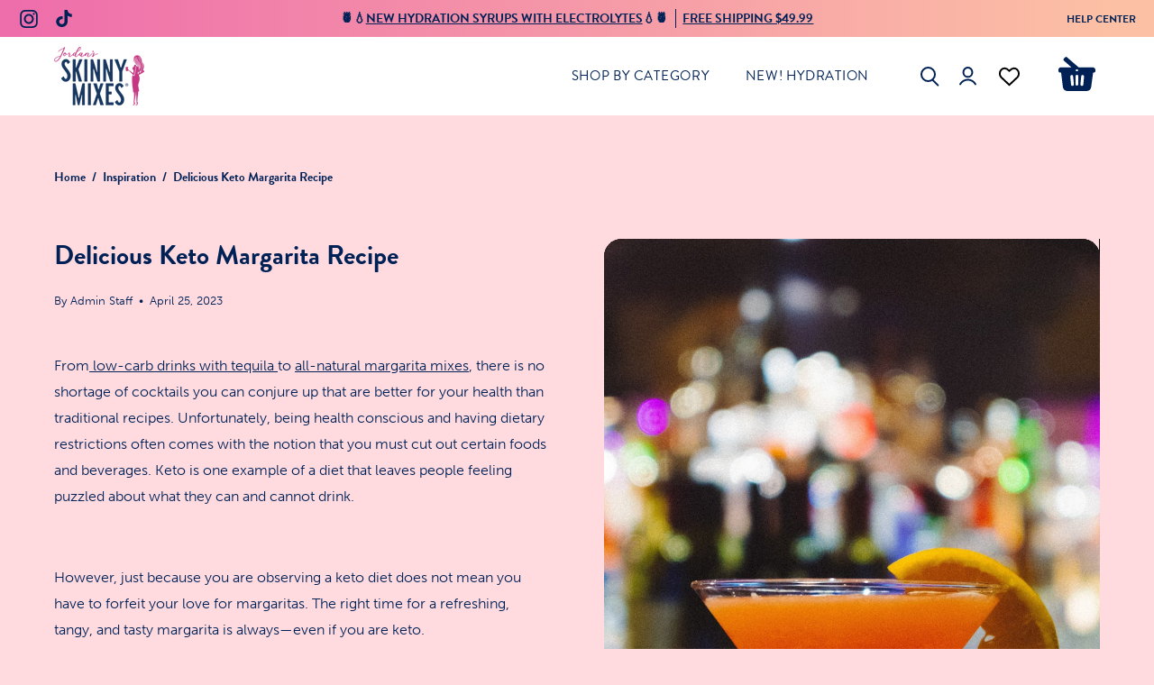

--- FILE ---
content_type: text/html; charset=utf-8
request_url: https://www.skinnymixes.com/blogs/inspiration/delicious-keto-margarita-recipe
body_size: 108610
content:
<!doctype html>
<html class="no-js no-touch" lang="en">
	<head>
		<!-- Google Tag Manager -->
		<!-- Google Tag Manager -->
		<script>
			;(function (w, d, s, l, i) {
				w[l] = w[l] || []
				w[l].push({ 'gtm.start': new Date().getTime(), event: 'gtm.js' })
				var f = d.getElementsByTagName(s)[0],
					j = d.createElement(s),
					dl = l != 'dataLayer' ? '&l=' + l : ''
				j.async = true
				j.src = 'https://www.googletagmanager.com/gtm.js?id=' + i + dl
				f.parentNode.insertBefore(j, f)
			})(window, document, 'script', 'dataLayer', 'GTM-KVSF83S')
		</script>
		<!-- End Google Tag Manager -->
		<script
			nowprocket
			nitro-exclude
			type="text/javascript"
			id="sa-dynamic-optimization"
			data-uuid="939326ce-f163-45b8-a147-1c3ab6e21c17"
			src="[data-uri]"
		></script>

		<!-- REFERSION TRACKING: BEGIN -->
		<script>
			!(function (e, n, t, i, o, c, s, a) {
				;(e.TrackingSystemObject = 'r'),
					((s = n.createElement(t)).async = 1),
					(s.src = 'https://cdn.refersion.com/refersion.js'),
					(s.onload = function () {
						// Replace with your Refersion Public API Key
						r.pubKey = 'pub_7afa95e0edf4938cc83f'

						// Uncomment next line if you need to debug during testing
						// r.settings.dbg_mode = true;

						r.settings.fp_off = true

						r.initializeXDLS().then(() => {
							r.launchDefault().then(() => {
								// Send a custom  event that can be listened to later
								const rfsnTrackingEvent = new Event('refersion-loaded')
								document.dispatchEvent(rfsnTrackingEvent)
							})
						})
					}),
					(a = n.getElementsByTagName(t)[0]).parentNode.insertBefore(s, a)
			})(window, document, 'script')
		</script>
		<!-- REFERSION TRACKING: END -->

		<!-- Start of Shoplift scripts -->
		<!-- 2025-04-18T01:00:18.5857498Z -->
<style>.shoplift-hide { opacity: 0 !important; }</style>
<style id="sl-preview-bar-hide">#preview-bar-iframe, #PBarNextFrameWrapper { display: none !important; }</style>
<script type="text/javascript">(function(rootPath, template, themeRole, themeId, isThemePreview){ /* Generated on 2026-01-23T23:30:01.2450306Z */(function(){"use strict";var $=document.createElement("style");$.textContent=`#shoplift-preview-control{position:fixed;max-width:332px;height:56px;background-color:#141414;z-index:9999;bottom:20px;display:flex;border-radius:8px;box-shadow:13px 22px 7px #0000,9px 14px 7px #00000003,5px 8px 6px #0000000d,2px 4px 4px #00000017,1px 1px 2px #0000001a,0 0 #0000001a;align-items:center;margin:0 auto;left:16px;right:16px;opacity:0;transform:translateY(20px);visibility:hidden;transition:opacity .4s ease-in-out,transform .4s ease-in-out,visibility 0s .4s}#shoplift-preview-control.visible{opacity:1;transform:translateY(0);visibility:visible;transition:opacity .4s ease-in-out,transform .4s ease-in-out,visibility 0s 0s}#shoplift-preview-control *{font-family:Inter,sans-serif;color:#fff;box-sizing:border-box;font-size:16px}#shoplift-preview-variant-title{font-weight:400;line-height:140%;font-size:16px;text-align:start;letter-spacing:-.16px;flex-grow:1;text-wrap:nowrap;overflow:hidden;text-overflow:ellipsis}#shoplift-preview-variant-selector{position:relative;display:block;padding:6px 0;height:100%;min-width:0;flex:1 1 auto}#shoplift-preview-variant-menu-trigger{border:none;cursor:pointer;width:100%;background-color:transparent;padding:0 16px;border-left:1px solid #333;border-right:1px solid #333;height:100%;display:flex;align-items:center;justify-content:start;gap:8px}#shoplift-preview-variant-selector .menu-variant-label{width:24px;height:24px;border-radius:50%;padding:6px;display:flex;justify-content:center;align-items:center;font-size:12px;font-style:normal;font-weight:600;line-height:100%;letter-spacing:-.12px;flex-shrink:0}#shoplift-preview-variant-selector .preview-variant-menu{position:absolute;bottom:110%;transform:translate3d(0,20px,0);visibility:hidden;pointer-events:none;opacity:0;cursor:pointer;background-color:#141414;border:1px solid #141414;border-radius:6px;width:100%;max-height:156px;overflow-y:auto;box-shadow:0 8px 16px #0003;z-index:1;transition:opacity .3s ease-in-out,transform .3s ease-in-out,visibility 0s .3s}#shoplift-preview-variant-selector .preview-variant-menu.preview-variant-menu__visible{visibility:visible;pointer-events:auto;opacity:100;transform:translateZ(0);transition:opacity .3s ease-in-out,transform .3s ease-in-out,visibility 0s 0s}@media screen and (max-width:400px){#shoplift-preview-variant-selector .preview-variant-menu{position:fixed;left:0;right:0;width:auto;bottom:110%}}#shoplift-preview-variant-selector .preview-variant-menu .preview-variant-menu--item{padding:12px 16px;display:flex;overflow:hidden}#shoplift-preview-variant-selector .preview-variant-menu .preview-variant-menu--item .menu-variant-label{margin-right:6px}#shoplift-preview-variant-selector .preview-variant-menu .preview-variant-menu--item span{overflow:hidden;text-overflow:ellipsis;text-wrap:nowrap;white-space:nowrap;color:#f6f6f6;font-size:14px;font-style:normal;font-weight:500}#shoplift-preview-variant-selector .preview-variant-menu .preview-variant-menu--item:hover{background-color:#545454}#shoplift-preview-variant-selector .preview-variant-menu .preview-variant-menu--item:last-of-type{border-bottom-left-radius:6px;border-bottom-right-radius:6px}#shoplift-preview-variant-selector .preview-variant-menu .preview-variant-menu--item:first-of-type{border-top-left-radius:6px;border-top-right-radius:6px}#shoplift-preview-control div:has(#shoplift-exit-preview-button){padding:0 16px}#shoplift-exit-preview-button{padding:6px 8px;font-weight:500;line-height:75%;border-radius:4px;background-color:transparent;border:none;text-decoration:none}#shoplift-exit-preview-button:hover{cursor:pointer;background-color:#333}/*$vite$:1*/`,document.head.appendChild($);var B=" daum[ /]| deusu/| yadirectfetcher|(?:^|[^g])news(?!sapphire)|(?<! (?:channel/|google/))google(?!(app|/google| pixel))|(?<! cu)bots?(?:\\b|_)|(?<!(?: ya| yandex|^job|inapp;) ?)search|(?<!(?:lib))http|(?<![hg]m)score|@[a-z][\\w-]+\\.|\\(\\)|\\.com|\\b\\d{13}\\b|^<|^[\\w \\.\\-\\(?:\\):]+(?:/v?\\d+(?:\\.\\d+)?(?:\\.\\d{1,10})*?)?(?:,|$)|^[^ ]{50,}$|^\\d+\\b|^\\w+/[\\w\\(\\)]*$|^active|^ad muncher|^amaya|^avsdevicesdk/|^biglotron|^bot|^bw/|^clamav[ /]|^client/|^cobweb/|^custom|^ddg[_-]android|^discourse|^dispatch/\\d|^downcast/|^duckduckgo|^facebook|^getright/|^gozilla/|^hobbit|^hotzonu|^hwcdn/|^jeode/|^jetty/|^jigsaw|^microsoft bits|^movabletype|^mozilla/\\d\\.\\d \\(compatible;?\\)$|^mozilla/\\d\\.\\d \\w*$|^navermailapp|^netsurf|^offline|^owler|^postman|^python|^rank|^read|^reed|^rest|^rss|^snapchat|^space bison|^svn|^swcd |^taringa|^thumbor/|^track|^valid|^w3c|^webbandit/|^webcopier|^wget|^whatsapp|^wordpress|^xenu link sleuth|^yahoo|^yandex|^zdm/\\d|^zoom marketplace/|^{{.*}}$|admin|analyzer|archive|ask jeeves/teoma|bit\\.ly/|bluecoat drtr|browsex|burpcollaborator|capture|catch|check|chrome-lighthouse|chromeframe|classifier|clean|cloud|crawl|cypress/|dareboost|datanyze|dejaclick|detect|dmbrowser|download|evc-batch/|feed|firephp|gomezagent|headless|httrack|hubspot marketing grader|hydra|ibisbrowser|images|insight|inspect|iplabel|ips-agent|java(?!;)|library|mail\\.ru/|manager|measure|neustar wpm|node|nutch|offbyone|optimize|pageburst|pagespeed|parser|perl|phantomjs|pingdom|powermarks|preview|proxy|ptst[ /]\\d|reputation|resolver|retriever|rexx;|rigor|rss\\b|scan|scrape|server|sogou|sparkler/|speedcurve|spider|splash|statuscake|synapse|synthetic|tools|torrent|trace|transcoder|url|virtuoso|wappalyzer|watch|webglance|webkit2png|whatcms/|zgrab",G=/bot|spider|crawl|http|lighthouse/i,V;function K(){if(V instanceof RegExp)return V;try{V=new RegExp(B,"i")}catch{V=G}return V}function j(l){return!!l&&K().test(l)}class L{timestamp;constructor(){this.timestamp=new Date}}class W extends L{type;testId;hypothesisId;constructor(t,e,i){super(),this.type=3,this.testId=t,this.hypothesisId=e,this.timestamp=i}}class J extends L{type;path;constructor(t){super(),this.type=4,this.path=t}}class Y extends L{type;cart;constructor(t){super(),this.type=5,this.cart=t}}class D extends Error{isBot;constructor(){super(),this.isBot=!0}}function Z(l,t,e){for(const i of t.selectors){const s=l.querySelectorAll(i.cssSelector);for(let r=0;r<s.length;r++)e(t.testId,t.hypothesisId)}H(l,t,(i,s,r,o,n)=>n(s,r),e)}function x(l,t,e){for(const i of t.selectors)F(l,t.testId,t.hypothesisId,i,e??(()=>{}));H(l,t,F,e??(()=>{}))}function M(l){return l.urlPatterns.reduce((t,e)=>{switch(e.operator){case"contains":return t+`.*${e}.*`;case"endsWith":return t+`.*${e}`;case"startsWith":return t+`${e}.*`}},"")}function H(l,t,e,i){new MutationObserver(()=>{for(const r of t.selectors)e(l,t.testId,t.hypothesisId,r,i)}).observe(l.documentElement,{childList:!0,subtree:!0})}function F(l,t,e,i,s){const r=l.querySelectorAll(i.cssSelector);for(let o=0;o<r.length;o++){let n=r.item(o);if(n instanceof HTMLElement&&n.dataset.shoplift!==""){n.dataset.shoplift="";for(const a of i.actions.sort(ot))n=Q(l,i.cssSelector,n,a)}}return r.length>0&&s?(s(t,e),!0):!1}function Q(l,t,e,i){switch(i.type){case"innerHtml":e.innerHTML=i.value;break;case"attribute":X(e,i.scope,i.value);break;case"css":tt(l,t,i.value);break;case"js":et(l,e,i);break;case"copy":return it(e);case"remove":st(e);break;case"move":rt(e,parseInt(i.value));break}return e}function X(l,t,e){l.setAttribute(t,e)}function tt(l,t,e){const i=l.createElement("style");i.innerHTML=`${t} { ${e} }`,l.getElementsByTagName("head")[0]?.appendChild(i)}function et(l,t,e){Function("document","element",`"use strict"; ${e.value}`)(l,t)}function it(l){const t=l.cloneNode(!0);if(!l.parentNode)throw"Can't copy node outside of DOM";return l.parentNode.insertBefore(t,l.nextSibling),t}function st(l){l.remove()}function rt(l,t){if(t===0)return;const e=Array.prototype.slice.call(l.parentElement.children).indexOf(l),i=Math.min(Math.max(e+t,0),l.parentElement.children.length-1);l.parentElement.children.item(i).insertAdjacentElement(t>0?"afterend":"beforebegin",l)}function ot(l,t){return N(l)-N(t)}function N(l){return l.type==="copy"||l.type==="remove"?0:1}var P=(l=>(l[l.Template=0]="Template",l[l.Theme=1]="Theme",l[l.UrlRedirect=2]="UrlRedirect",l[l.Script=3]="Script",l[l.Dom=4]="Dom",l[l.Price=5]="Price",l))(P||{});const nt="data:image/svg+xml,%3csvg%20width='12'%20height='12'%20viewBox='0%200%2012%2012'%20fill='none'%20xmlns='http://www.w3.org/2000/svg'%3e%3cpath%20d='M9.96001%207.90004C9.86501%207.90004%209.77001%207.86504%209.69501%207.79004L6.43501%204.53004C6.19501%204.29004%205.80501%204.29004%205.56501%204.53004L2.30501%207.79004C2.16001%207.93504%201.92001%207.93504%201.77501%207.79004C1.63001%207.64504%201.63001%207.40504%201.77501%207.26004L5.03501%204.00004C5.56501%203.47004%206.43001%203.47004%206.96501%204.00004L10.225%207.26004C10.37%207.40504%2010.37%207.64504%2010.225%207.79004C10.15%207.86004%2010.055%207.90004%209.96001%207.90004Z'%20fill='white'/%3e%3c/svg%3e",at="data:image/svg+xml,%3csvg%20width='14'%20height='24'%20viewBox='0%200%2014%2024'%20fill='none'%20xmlns='http://www.w3.org/2000/svg'%3e%3cpath%20d='M12.3976%2014.5255C12.2833%2013.8788%2012.0498%2013.3024%2011.6952%2012.7961C11.3416%2012.2898%2010.9209%2011.8353%2010.4353%2011.4317C9.94868%2011.0291%209.43546%2010.6488%208.89565%2010.292C8.48487%2010.049%208.09577%209.78565%207.72637%209.50402C7.35697%209.2224%207.08016%208.89503%206.89694%208.51987C6.71273%208.14471%206.67826%207.69533%206.79055%207.1697C6.86345%206.83216%206.97476%206.54647%207.12351%206.31162C7.27324%206.07778%207.47124%205.89986%207.7175%205.77684C7.96377%205.65483%208.21989%205.59383%208.48389%205.59383C8.88087%205.59383%209.17639%205.7016%209.3734%205.91714C9.56943%206.13268%209.68271%206.42345%209.71424%206.78946C9.74576%207.15547%209.72015%207.55401%209.63839%207.98509C9.55663%208.41617%209.43645%208.84724%209.27687%209.27934L13.5127%208.80149C13.9638%207.52656%2014.1017%206.42447%2013.9264%205.49725C13.751%204.56901%2013.2664%203.85122%2012.4724%203.34491C12.239%203.19648%2011.9779%203.07041%2011.6893%202.96569L12.0026%201.50979L9.86397%200L7.3875%201.50979L7.11169%202.78878C6.65166%202.8874%206.21724%203.01957%205.8114%203.19038C4.85292%203.594%204.06684%204.15115%203.45117%204.86385C2.83452%205.57655%202.42571%206.40108%202.22378%207.33847C2.06616%208.06947%202.04942%208.70796%202.17551%209.25087C2.30061%209.7948%202.52028%2010.2828%202.8355%2010.7139C3.14974%2011.145%203.51816%2011.5344%203.93977%2011.881C4.36039%2012.2288%204.782%2012.5521%205.20164%2012.851C5.68334%2013.1702%206.13844%2013.5169%206.56497%2013.8921C6.99052%2014.2672%207.31954%2014.7125%207.55004%2015.228C7.78055%2015.7445%207.81502%2016.3769%207.65347%2017.1262C7.56482%2017.5389%207.43676%2017.8765%207.27028%2018.1388C7.10381%2018.4011%206.89596%2018.5983%206.64772%2018.7295C6.3985%2018.8606%206.12071%2018.9267%205.8114%2018.9267C5.21641%2018.9267%204.79776%2018.6034%204.62833%2018.1632C4.4589%2017.7229%204.47367%2017.2583%204.60075%2016.5639C4.72782%2015.8705%205.05092%2015.1395%205.37107%2014.3699H1.17665C1.17665%2014.3699%200.207341%2016.1115%200.0310135%2017.6762C-0.0655232%2018.5302%200.0635208%2019.2653%200.41519%2019.8844C0.76686%2020.5036%201.33032%2020.9814%202.10655%2021.319C2.39222%2021.443%202.7104%2021.5447%203.05813%2021.623L2.54589%2024H7.17473L7.7047%2021.5386C8.08493%2021.442%208.43857%2021.3231%208.76562%2021.1787C9.73985%2020.7476%2010.52%2020.1427%2011.1071%2019.3649C11.6932%2018.5871%2012.0873%2017.7291%2012.2892%2016.7917C12.4744%2015.9295%2012.5099%2015.1741%2012.3966%2014.5275L12.3976%2014.5255Z'%20fill='white'/%3e%3c/svg%3e";async function lt(l){let t=l.replace(/-/g,"+").replace(/_/g,"/");for(;t.length%4;)t+="=";const e=atob(t),i=Uint8Array.from(e,o=>o.charCodeAt(0)),s=new Blob([i]).stream().pipeThrough(new DecompressionStream("gzip")),r=await new Response(s).text();return JSON.parse(r)}function _(l,t){return typeof t=="string"&&/\d{4}-\d{2}-\d{2}T\d{2}:\d{2}:\d{2}.\d+(?:Z|[+-]\d+)/.test(t)?new Date(t):t}function O(l,t){return t}function k(l,t=!1,e=!1,i=","){const s=l/100;if(e){const o=Math.round(s).toLocaleString("en-US");return i!==","?o.replace(/,/g,i):o}else{const r=t?",":".",o=s.toFixed(2).split("."),n=parseInt(o[0],10),a=o[1]??"00",c=n.toLocaleString("en-US");return i!==","?`${c.replace(/,/g,i)}${r}${a}`:t?`${c.replace(/,/g,".")}${r}${a}`:`${c}${r}${a}`}}function R(l,t,e,i){const s=t.replace("{{amount}}",k(l,!1,!1)).replace("{{amount_no_decimals}}",k(l,!1,!0)).replace("{{amount_with_comma_separator}}",k(l,!0,!1)).replace("{{amount_no_decimals_with_comma_separator}}",k(l,!0,!0)).replace("{{amount_with_space_separator}}",k(l,!1,!1," ")).replace("{{amount_no_decimals_with_space_separator}}",k(l,!1,!0," ")).replace("{{amount_with_apostrophe_separator}}",k(l,!1,!1,"'")).replace("{{amount_no_decimals_with_apostrophe_separator}}",k(l,!1,!0,"'")).replace("{{amount_with_period_and_space_separator}}",k(l,!1,!1,". ")).replace("{{amount_no_decimals_with_period_and_space_separator}}",k(l,!1,!0,". "));return i?`${s} ${e}`:s}function q(l){return l.replace(/[^\d.,\s-]/g,"").trim()}function ct(l){const t=new Map;for(const[e,i,s]of l.v)t.set(e,{priceInCents:i,compareAtPriceInCents:s});return t}function dt(l,t,e,i){const{priceInCents:s,compareAtPriceInCents:r}=e,{mf:o,c:n,cce:a}=i;if(l.getAttribute("data-sl-attribute-p")===t)l.innerHTML=R(s,o,n,a);else if(l.getAttribute("data-sl-attribute-cap")===t)r<=0||r<=s?l.remove():l.innerHTML=R(r,o,n,a);else if(l.getAttribute("data-sl-attribute-discount")===t&&!(r<=0||r<=s)){const h=Math.round((r-s)/r*100),u=q(R(r-s,o,n,!1)),p=l.getAttribute("data-sl-format")||"percent";p==="percent"?l.textContent=`-${h}%`:p==="amount"?l.textContent=`-${u}`:p==="both"&&(l.textContent=`-${h}% (-${u})`)}}function ht(l){const t=[],e={id:"url-pattern",operator:"contains",value:"/"};for(const[i,s,r]of l.v){t.push({id:`p-${i}`,cssSelector:`[data-sl-attribute-p="${i}"]`,urlPatterns:[e],actions:[{id:`p-action-${i}`,type:"innerHtml",scope:"price",value:R(s,l.mf,l.c,l.cce)}]});const o=r<=0||r<=s;if(t.push({id:`cap-${i}`,cssSelector:`[data-sl-attribute-cap="${i}"]`,urlPatterns:[e],actions:[{id:`cap-action-${i}`,type:o?"remove":"innerHtml",scope:"compare-at-price",value:o?"":R(r,l.mf,l.c,l.cce)}]}),!o&&r>s){const n=Math.round((r-s)/r*100),a=q(R(r-s,l.mf,l.c,!1));t.push({id:`d-${i}`,cssSelector:`[data-sl-attribute-discount="${i}"]`,urlPatterns:[e],actions:[{id:`d-action-${i}`,type:"js",scope:null,value:`(function(doc, el) {              var format = el.getAttribute('data-sl-format') || 'percent';              if (format === 'percent') {                el.textContent = '-${n}%';              } else if (format === 'amount') {                el.textContent = '-${a}';              } else if (format === 'both') {                el.textContent = '-${n}% (-${a})';              }            })`}]})}}return t}let U=!1;class pt{constructor(t,e,i,s,r,o,n,a,c,h,u){this.shop=t,this.host=e,this.eventHost=i,this.disableReferrerOverride=a,this.logHistory=[],this.legacySessionKey=`SHOPLIFT_SESSION_${this.shop}`,this.cssHideClass=s?"shoplift-hide":"",this.testConfigs=h.map(d=>({...d,startAt:new Date(d.startAt),statusHistory:d.statusHistory.map(v=>({...v,createdAt:new Date(v.createdAt)}))})),this.inactiveTestConfigs=u,this.sendPageView=!!r,this.shopliftDebug=o===!0,this.gaConfig=n!=={"sendEvents":false,"mode":"gtag"}?n:{sendEvents:!1},this.fetch=window.fetch.bind(window),this.localStorageSet=window.localStorage.setItem.bind(window.localStorage),this.localStorageGet=window.localStorage.getItem.bind(window.localStorage);const p=this.getDeviceType();this.device=p!=="tablet"?p:"mobile",this.state=this.loadState(),this.shopifyAnalyticsId=this.getShopifyAnalyticsId(),this.testsFilteredByAudience=h.filter(d=>d.status=="active"),this.getCountryTimeout=c===1000?1e3:c,this.log("State Loaded",JSON.stringify(this.state))}DATA_SL_ATTRIBUTE_P="data-sl-attribute-p";DATA_SL_TEST_ID="data-sl-test-id";VIEWPORT_TRACK_THRESHOLD=.5;temporarySessionKey="Shoplift_Session";essentialSessionKey="Shoplift_Essential";analyticsSessionKey="Shoplift_Analytics";priceSelectorsSessionKey="Shoplift_PriceSelectors";legacySessionKey;cssHideClass;testConfigs;inactiveTestConfigs;testsFilteredByAudience;sendPageView;shopliftDebug;gaConfig;getCountryTimeout;state;shopifyAnalyticsId;cookie=document.cookie;isSyncing=!1;isSyncingGA=!1;fetch;localStorageSet;localStorageGet;sessionStorageSet=window.sessionStorage.setItem.bind(window.sessionStorage);sessionStorageGet=window.sessionStorage.getItem.bind(window.sessionStorage);urlParams=new URLSearchParams(window.location.search);device;logHistory;activeViewportObservers=new Map;deriveCategoryFromExistingTests(){if(!this.state.temporary.testCategory&&this.state.essential.visitorTests.length>0){const t=this.state.essential.visitorTests.some(e=>{if(!e.hypothesisId)return!1;const i=this.getHypothesis(e.hypothesisId);return i&&["theme","basicScript","price"].includes(i.type)});this.state.temporary.testCategory=t?"global":"conditional",this.persistTemporaryState(),this.log("Derived test category from existing visitorTests: %s",this.state.temporary.testCategory)}}async init(){try{if(this.log("Shoplift script initializing"),window.Shopify&&window.Shopify.designMode){this.log("Skipping script for design mode");return}if(window.location.href.includes("slScreenshot=true")){this.log("Skipping script for screenshot");return}if(window.location.hostname.endsWith(".edgemesh.com")){this.log("Skipping script for preview");return}if(window.location.href.includes("isShopliftMerchant")){const e=this.urlParams.get("isShopliftMerchant")==="true";this.log("Setting merchant session to %s",e),this.state.temporary.isMerchant=e,this.persistTemporaryState()}if(this.state.temporary.isMerchant){this.log("Setting up preview for merchant"),typeof window.shoplift!="object"&&this.setShopliftStub(),this.state.temporary.previewConfig||this.hidePage(),await this.initPreview(),document.querySelector("#sl-preview-bar-hide")?.remove();return}if(this.state.temporary.previewConfig=void 0,j(navigator.userAgent))return;if(navigator.userAgent.includes("Chrome/118")){this.log("Random: %o",[Math.random(),Math.random(),Math.random()]);const e=await this.makeRequest({url:`${this.eventHost}/api/v0/events/ip`,method:"get"}).then(i=>i?.json());this.log(`IP: ${e}`),this.makeRequest({url:`${this.eventHost}/api/v0/logs`,method:"post",data:JSON.stringify(this.debugState(),O)}).catch()}if(this.shopifyAnalyticsId=this.getShopifyAnalyticsId(),this.monitorConsentChange(),this.checkForThemePreview())return;if(!this.disableReferrerOverride&&this.state.temporary.originalReferrer!=null){this.log(`Overriding referrer from '${document.referrer}' to '${this.state.temporary.originalReferrer}'`);const e=this.state.temporary.originalReferrer;delete this.state.temporary.originalReferrer,this.persistTemporaryState(),Object.defineProperty(document,"referrer",{get:()=>e,enumerable:!0,configurable:!0})}if(await this.refreshVisitor(this.shopifyAnalyticsId),await this.handleVisitorTest()){this.log("Redirecting for visitor test");return}this.setShoplift(),this.showPage(),this.ensureCartAttributesForExistingPriceTests(!1),await this.finalize(),console.log("SHOPLIFT SCRIPT INITIALIZED!")}catch(t){if(t instanceof D)return;throw t}finally{typeof window.shoplift!="object"&&this.setShopliftStub()}}getVariantColor(t){switch(t){case"a":return{text:"#141414",bg:"#E2E2E2"};case"b":return{text:"rgba(255, 255, 255, 1)",bg:"rgba(37, 99, 235, 1)"}}}getDefaultVariantTitle(t){return t.title?t.title:t.type==="price"?t.isControl?"Original prices":"Variant prices":t.isControl?"Original":"Untitled variant "+t.label.toUpperCase()}async initPreview(){const t=this.urlParams.get("previewConfig");if(t){this.state.temporary.previewConfig=void 0,this.log("Setting up the preview"),this.log("Found preview config, writing to temporary state");const e=await lt(t);if(this.state.temporary.previewConfig=e,this.state.temporary.previewConfig.testTypeCategory===P.Price){this.hidePage(!0);const s=this.state.temporary.previewConfig;let r=`${this.host}/api/dom-selectors/${s.storeId}/${s.testId}/${s.isDraft||!1}`;s.shopifyProductId&&(r+=`?productId=${s.shopifyProductId}`);const o=await this.makeJsonRequest({method:"get",url:r}).catch(n=>(this.log("Error getting domSelectors",n),null));s.variants.forEach(n=>n.domSelectors=o[n.id]?.domSelectors)}this.persistTemporaryState();const i=new URL(window.location.toString());i.searchParams.delete("previewConfig"),this.queueRedirect(i)}else if(this.state.temporary.previewConfig){this.showPage();const e=this.state.temporary.previewConfig;e.testTypeCategory===P.Template&&this.handleTemplatePreview(e)&&this.initPreviewControls(e),e.testTypeCategory===P.UrlRedirect&&this.handleUrlPreview(e)&&this.initPreviewControls(e),e.testTypeCategory===P.Script&&this.handleScriptPreview(e)&&this.initPreviewControls(e),e.testTypeCategory===P.Price&&await this.handlePricePreview(e)&&this.initPreviewControls(e)}}initPreviewControls(t){document.addEventListener("DOMContentLoaded",()=>{const e=t.variants.find(v=>v.id===t.currentVariant),i=e?.label||"a",s=t.variants,r=document.createElement("div");r.id="shoplift-preview-control";const o=document.createElement("div"),n=document.createElement("img");n.src=at,n.height=24,n.width=14,o.style.padding="0 16px",o.style.lineHeight="100%",o.appendChild(n),r.appendChild(o);const a=document.createElement("div");a.id="shoplift-preview-variant-selector";const c=document.createElement("button");c.id="shoplift-preview-variant-menu-trigger";const h=document.createElement("div");h.className="menu-variant-label",h.style.backgroundColor=this.getVariantColor(i).bg,h.style.color=this.getVariantColor(i).text,h.innerText=i.toUpperCase(),c.appendChild(h);const u=document.createElement("span");if(u.id="shoplift-preview-variant-title",u.innerText=e?this.getDefaultVariantTitle(e):"Untitled variant "+i.toUpperCase(),c.appendChild(u),s.length>1){const v=document.createElement("img");v.src=nt,v.width=12,v.height=12,v.style.height="12px",v.style.width="12px",c.appendChild(v);const T=document.createElement("div");T.className="preview-variant-menu";for(const m of t.variants.filter(S=>S.id!==t.currentVariant)){const S=document.createElement("div");S.className="preview-variant-menu--item";const I=document.createElement("div");I.className="menu-variant-label",I.style.backgroundColor=this.getVariantColor(m.label).bg,I.style.color=this.getVariantColor(m.label).text,I.style.flexShrink="0",I.innerText=m.label.toUpperCase(),S.appendChild(I);const y=document.createElement("span");y.innerText=this.getDefaultVariantTitle(m),S.appendChild(y),S.addEventListener("click",()=>{this.pickVariant(m.id)}),T.appendChild(S)}a.appendChild(T),c.addEventListener("click",()=>{T.className!=="preview-variant-menu preview-variant-menu__visible"?T.classList.add("preview-variant-menu__visible"):T.classList.remove("preview-variant-menu__visible")}),document.addEventListener("click",m=>{m.target instanceof Element&&!c.contains(m.target)&&T.className==="preview-variant-menu preview-variant-menu__visible"&&T.classList.remove("preview-variant-menu__visible")})}else c.style.pointerEvents="none",h.style.margin="0";a.appendChild(c),r.appendChild(a);const p=document.createElement("div"),d=document.createElement("button");d.id="shoplift-exit-preview-button",d.innerText="Exit",p.appendChild(d),d.addEventListener("click",()=>{this.exitPreview()}),r.appendChild(p),document.body.appendChild(r),requestAnimationFrame(()=>{r.classList.add("visible")})}),this.ensureCartAttributesForExistingPriceTests(!0)}pickVariant(t){if(this.state.temporary.previewConfig){const e=this.state.temporary.previewConfig,i=new URL(window.location.toString());if(e.testTypeCategory===P.UrlRedirect){const s=e.variants.find(r=>r.id===e.currentVariant)?.redirectUrl;if(i.pathname===s){const r=e.variants.find(o=>o.id===t)?.redirectUrl;r&&(i.pathname=r)}}if(e.testTypeCategory===P.Template){const s=e.variants.find(r=>r.id===e.currentVariant)?.pathName;if(s&&i.pathname===s){const r=e.variants.find(o=>o.id===t)?.pathName;r&&r!==s&&(i.pathname=r)}}e.currentVariant=t,this.persistTemporaryState(),this.queueRedirect(i)}}exitPreview(){const t=new URL(window.location.toString());if(this.state.temporary.previewConfig?.testTypeCategory===P.Template&&t.searchParams.delete("view"),this.state.temporary.previewConfig?.testTypeCategory===P.Script&&t.searchParams.delete("slVariant"),this.state.temporary.previewConfig?.testTypeCategory===P.UrlRedirect){const i=this.state.temporary.previewConfig.variants.filter(r=>!r.isControl&&r.redirectUrl!==null).map(r=>r.redirectUrl),s=this.state.temporary.previewConfig.variants.find(r=>r.label==="a")?.redirectUrl;i.includes(t.pathname)&&s&&(t.pathname=s)}this.state.temporary.previewConfig=void 0,this.persistTemporaryState(),this.hidePage(),this.queueRedirect(t)}handleTemplatePreview(t){const e=t.currentVariant,i=t.variants.find(a=>a.id===e);if(!i)return!1;const s=t.variants.find(a=>a.isControl);if(!s)return!1;this.log("Setting up template preview for type",s.type);const r=new URL(window.location.toString()),o=r.searchParams.get("view"),n=i.type===s.type;return!n&&!i.isControl&&template.suffix===s.affix&&this.typeFromTemplate()===s.type&&i.pathName!==null?(this.log("Hit control template type, redirecting to the variant url"),this.hidePage(),r.pathname=i.pathName,this.queueRedirect(r),!0):(!i.isControl&&this.typeFromTemplate()==i.type&&template.suffix===s.affix&&n&&o!==(i.affix||"__DEFAULT__")&&(this.log("Template type and affix match control, updating the view param"),r.searchParams.delete("view"),this.log("Setting the new viewParam to",i.affix||"__DEFAULT__"),this.hidePage(),r.searchParams.set("view",i.affix||"__DEFAULT__"),this.queueRedirect(r)),o!==null&&o!==i.affix&&(r.searchParams.delete("view"),this.hidePage(),this.queueRedirect(r)),!0)}handleUrlPreview(t){const e=t.currentVariant,i=t.variants.find(o=>o.id===e),s=t.variants.find(o=>o.isControl)?.redirectUrl;if(!i)return!1;this.log("Setting up URL redirect preview");const r=new URL(window.location.toString());return r.pathname===s&&!i.isControl&&i.redirectUrl!==null&&(this.log("Url matches control, redirecting"),this.hidePage(),r.pathname=i.redirectUrl,this.queueRedirect(r)),!0}handleScriptPreview(t){const e=t.currentVariant,i=t.variants.find(o=>o.id===e);if(!i)return!1;this.log("Setting up script preview");const s=new URL(window.location.toString());return s.searchParams.get("slVariant")!==i.id&&(this.log("current id doesn't match the variant, redirecting"),s.searchParams.delete("slVariant"),this.log("Setting the new slVariantParam"),this.hidePage(),s.searchParams.set("slVariant",i.id),this.queueRedirect(s)),!0}async handlePricePreview(t){const e=t.currentVariant,i=t.variants.find(s=>s.id===e);return i?(this.log("Setting up price preview"),i.domSelectors&&i.domSelectors.length>0&&(x(document,{testId:t.testId,hypothesisId:i.id,selectors:i.domSelectors}),this.ensureCartAttributesForExistingPriceTests(!0)),!0):!1}async finalize(){const t=await this.getCartState();t!==null&&this.queueCartUpdate(t),this.pruneStateAndSave(),await this.syncAllEvents()}setShoplift(){this.log("Setting up public API");const e=this.urlParams.get("slVariant")==="true",i=e?null:this.urlParams.get("slVariant");window.shoplift={isHypothesisActive:async s=>{if(this.log("Script checking variant for hypothesis '%s'",s),e)return this.log("Forcing variant for hypothesis '%s'",s),!0;if(i!==null)return this.log("Forcing hypothesis '%s'",i),s===i;const r=this.testConfigs.find(n=>n.hypotheses.some(a=>a.id===s));if(!r)return this.log("No test found for hypothesis '%s'",s),!1;const o=this.state.essential.visitorTests.find(n=>n.testId===r.id);return o?(this.log("Active visitor test found",s),o.hypothesisId===s):(await this.manuallySplitVisitor(r),this.testConfigs.some(n=>n.hypotheses.some(a=>a.id===s&&this.state.essential.visitorTests.some(c=>c.hypothesisId===a.id))))},setAnalyticsConsent:async s=>{await this.onConsentChange(s,!0)},getVisitorData:()=>({visitor:this.state.analytics.visitor,visitorTests:this.state.essential.visitorTests.filter(s=>!s.isInvalid).map(s=>{const{shouldSendToGa:r,savedAt:o,...n}=s;return n})})}}setShopliftStub(){this.log("Setting up stubbed public API");const e=this.urlParams.get("slVariant")==="true",i=e?null:this.urlParams.get("slVariant");window.shoplift={isHypothesisActive:s=>Promise.resolve(e||s===i),setAnalyticsConsent:()=>Promise.resolve(),getVisitorData:()=>({visitor:null,visitorTests:[]})}}async manuallySplitVisitor(t){this.log("Starting manual split for test '%s'",t.id),await this.handleVisitorTest([t]);const e=this.getReservationForTest(t.id);e&&!e.isRealized&&e.entryCriteriaKey&&(this.log("Realizing manual API reservation for test '%s'",t.id),this.realizeReservationForCriteria(e.entryCriteriaKey)),this.saveState(),this.syncAllEvents()}async handleVisitorTest(t){await this.filterTestsByAudience(this.testConfigs,this.state.analytics.visitor??this.buildBaseVisitor(),this.state.essential.visitorTests),this.deriveCategoryFromExistingTests(),this.clearStaleReservations();let e=t?t.filter(i=>this.testsFilteredByAudience.some(s=>s.id===i.id)):[...this.testsForUrl(this.testsFilteredByAudience),...this.domTestsForUrl(this.testsFilteredByAudience)];try{if(e.length===0)return this.log("No tests found"),!1;this.log("Checking for existing visitor test on page");const i=this.getCurrentVisitorHypothesis(e);if(i){this.log("Found current visitor test");const a=this.considerRedirect(i);return a&&(this.log("Redirecting for current visitor test"),this.redirect(i)),a}const s=this.getReservationForCurrentPage();if(s){this.log("Found matching reservation for current page: %s",s.testId);const a=this.getHypothesis(s.hypothesisId);if(a){a.type!=="price"&&this.realizeReservationForCriteria(s.entryCriteriaKey);const c=this.considerRedirect(a);return c&&this.redirect(a),c}}this.log("No active test relation for test page");const r=this.testsForUrl(this.inactiveTestConfigs.filter(a=>this.testIsPaused(a)&&a.hypotheses.some(c=>this.state.essential.visitorTests.some(h=>h.hypothesisId===c.id)))).map(a=>a.id);if(r.length>0)return this.log("Visitor has paused tests for test page, skipping test assignment: %o",r),!1;if(!this.state.temporary.testCategory){const a=this.testsFilteredByAudience.filter(h=>this.isGlobalEntryCriteria(this.getEntryCriteriaKey(h))),c=this.testsFilteredByAudience.filter(h=>!this.isGlobalEntryCriteria(this.getEntryCriteriaKey(h)));if(this.log("Category dice roll - global tests: %o, conditional tests: %o",a.map(h=>({id:h.id,title:h.title,criteria:this.getEntryCriteriaKey(h)})),c.map(h=>({id:h.id,title:h.title,criteria:this.getEntryCriteriaKey(h)}))),a.length>0&&c.length>0){const h=a.length,u=c.length,p=h+u,d=Math.random()*p;this.state.temporary.testCategory=d<h?"global":"conditional",this.log("Category dice roll: rolled %.2f of %d (global weight: %d, conditional weight: %d), selected '%s'",d,p,h,u,this.state.temporary.testCategory)}else a.length>0?(this.state.temporary.testCategory="global",this.log("Only global tests available, setting category to global")):(this.state.temporary.testCategory="conditional",this.log("Only conditional tests available, setting category to conditional"));this.persistTemporaryState()}const o=this.state.temporary.testCategory;if(this.log("Visitor test category: %s",o),o==="global"){const a=this.testsFilteredByAudience.filter(c=>!this.isGlobalEntryCriteria(this.getEntryCriteriaKey(c)));for(const c of a)this.markTestAsBlocked(c,"category:global");e=e.filter(c=>this.isGlobalEntryCriteria(this.getEntryCriteriaKey(c)))}else{const a=this.testsFilteredByAudience.filter(c=>this.isGlobalEntryCriteria(this.getEntryCriteriaKey(c)));for(const c of a)this.markTestAsBlocked(c,"category:conditional");e=e.filter(c=>!this.isGlobalEntryCriteria(this.getEntryCriteriaKey(c)))}if(e.length===0)return this.log("No tests remaining after category filter"),!1;this.createReservations(e);const n=this.getReservationForCurrentPage();if(n&&!n.isRealized){const a=this.getHypothesis(n.hypothesisId);if(a){a.type!=="price"&&this.realizeReservationForCriteria(n.entryCriteriaKey);const c=this.considerRedirect(a);return c&&(this.log("Redirecting for new test"),this.redirect(a)),c}}return!1}finally{this.includeInDomTests(),this.saveState()}}includeInDomTests(){this.applyControlForAudienceFilteredPriceTests();const t=this.getDomTestsForCurrentUrl(),e=this.getVisitorDomHypothesis(t);for(const i of t){this.log("Evaluating dom test '%s'",i.id);const s=i.hypotheses.some(d=>d.type==="price");if(this.state.essential.visitorTests.find(d=>d.testId===i.id&&d.isInvalid&&!d.hypothesisId)){if(this.log("Visitor is blocked from test '%s', applying control prices if price test",i.id),s){const d=i.hypotheses.find(v=>v.isControl);d?.priceData&&(this.applyPriceTestWithMapLookup(i.id,d,[d],()=>{this.log("Control prices applied for blocked visitor, no metrics tracked")}),this.updatePriceTestHiddenInputs(i.id,"control",!1))}continue}const o=this.getReservationForTest(i.id);let n=null,a=!1;const c=e.find(d=>i.hypotheses.some(v=>d.id===v.id));if(o)n=this.getHypothesis(o.hypothesisId)??null,this.log("Using reserved hypothesis '%s' for test '%s'",o.hypothesisId,i.id);else if(c)n=c,this.log("Using existing hypothesis assignment for test '%s'",i.id);else if(s){const d=this.visitorActiveTestTypeWithReservations();d?(a=!0,this.log("Visitor already in test type '%s', treating as non-test for price test '%s'",d,i.id)):n=this.pickHypothesis(i)}else n=this.pickHypothesis(i);if(a&&s){const d=i.hypotheses.find(v=>v.isControl);d?.priceData&&(this.log("Applying control prices for non-test visitor on price test '%s' (Map-based)",i.id),this.applyPriceTestWithMapLookup(i.id,d,[d],()=>{this.log("Control prices applied for non-test visitor, no metrics tracked")}),this.updatePriceTestHiddenInputs(i.id,"control",!1));continue}if(!n){this.log("Failed to pick hypothesis for test");continue}const h=i.bayesianRevision??4,u=n.type==="price",p=h>=5;if(u&&p){if(this.log(`Price test with Map-based lookup (v${h}): ${i.id}`),!n.priceData){this.log("No price data for hypothesis '%s', skipping",n.id);continue}const d=n.isControl?"control":"variant";this.log(`Setting up Map-based price test for ${d} (test: ${i.id})`),this.applyPriceTestWithMapLookup(i.id,n,i.hypotheses,v=>{const T=this.getReservationForTest(v);T&&!T.isRealized&&T.entryCriteriaKey?this.realizeReservationForCriteria(T.entryCriteriaKey):this.queueAddVisitorToTest(v,n),this.saveState(),this.queuePageView(window.location.pathname),this.syncAllEvents()});continue}if(u&&!p){this.log(`Price test without viewport tracking (v${h}): ${i.id}`);const d=this.getDomSelectorsForHypothesis(n);if(d.length===0)continue;x(document,{testId:i.id,hypothesisId:n.id,selectors:d},v=>{this.queueAddVisitorToTest(v,n),this.saveState(),this.queuePageView(window.location.pathname),this.syncAllEvents()});continue}if(!n.domSelectors||n.domSelectors.length===0){this.log("No selectors found, skipping hypothesis");continue}x(document,{testId:i.id,hypothesisId:n.id,selectors:n.domSelectors},d=>{this.queueAddVisitorToTest(d,n),this.saveState(),this.queuePageView(window.location.pathname),this.syncAllEvents()})}}considerRedirect(t){if(this.log("Considering redirect for hypothesis '%s'",t.id),t.isControl)return this.log("Skipping redirect for control"),!1;if(t.type==="basicScript"||t.type==="manualScript")return this.log("Skipping redirect for script test"),!1;const e=this.state.essential.visitorTests.find(o=>o.hypothesisId===t.id),i=new URL(window.location.toString()),r=new URLSearchParams(window.location.search).get("view");if(t.type==="theme"){if(!(t.themeId===themeId)){if(this.log("Theme id '%s' is not hypothesis theme ID '%s'",t.themeId,themeId),e&&e.themeId!==t.themeId&&(e.themeId===themeId||!this.isThemePreview()))this.log("On old theme, redirecting and updating local visitor"),e.themeId=t.themeId;else if(this.isThemePreview())return this.log("On non-test theme, skipping redirect"),!1;return this.log("Hiding page to redirect for theme test"),this.hidePage(),!0}return!1}else if(t.type!=="dom"&&t.type!=="price"&&t.affix!==template.suffix&&t.affix!==r||t.redirectPath&&!i.pathname.endsWith(t.redirectPath))return this.log("Hiding page to redirect for template test"),this.hidePage(),!0;return this.log("Not redirecting"),!1}redirect(t){if(this.log("Redirecting to hypothesis '%s'",t.id),t.isControl)return;const e=new URL(window.location.toString());if(e.searchParams.delete("view"),t.redirectPath){const i=RegExp("^(/w{2}-w{2})/").exec(e.pathname);if(i&&i.length>1){const s=i[1];e.pathname=`${s}${t.redirectPath}`}else e.pathname=t.redirectPath}else t.type==="theme"?(e.searchParams.set("_ab","0"),e.searchParams.set("_fd","0"),e.searchParams.set("_sc","1"),e.searchParams.set("preview_theme_id",t.themeId.toString())):t.type!=="urlRedirect"&&e.searchParams.set("view",t.affix);this.queueRedirect(e)}async refreshVisitor(t){if(t===null||!this.state.essential.isFirstLoad||!this.testConfigs.some(i=>i.visitorOption!=="all"))return;this.log("Refreshing visitor"),this.hidePage();const e=await this.getVisitor(t);e&&e.id&&this.updateLocalVisitor(e)}buildBaseVisitor(){return{shopifyAnalyticsId:this.shopifyAnalyticsId,device:this.device,country:null,...this.state.essential.initialState}}getInitialState(){const t=this.getUTMValue("utm_source")??"",e=this.getUTMValue("utm_medium")??"",i=this.getUTMValue("utm_campaign")??"",s=this.getUTMValue("utm_content")??"",r=window.document.referrer,o=this.device;return{createdAt:new Date,utmSource:t,utmMedium:e,utmCampaign:i,utmContent:s,referrer:r,device:o}}checkForThemePreview(){return this.log("Checking for theme preview"),window.location.hostname.endsWith(".shopifypreview.com")?(this.log("on shopify preview domain"),this.clearThemeBar(!0,!1,this.state),document.querySelector("#sl-preview-bar-hide")?.remove(),!1):this.isThemePreview()?this.state.essential.visitorTests.some(t=>t.isThemeTest&&t.hypothesisId!=null&&this.getHypothesis(t.hypothesisId)&&t.themeId===themeId)?(this.log("On active theme test, removing theme bar"),this.clearThemeBar(!1,!0,this.state),!1):this.state.essential.visitorTests.some(t=>t.isThemeTest&&t.hypothesisId!=null&&!this.getHypothesis(t.hypothesisId)&&t.themeId===themeId)?(this.log("Visitor is on an inactive theme test, redirecting to main theme"),this.redirectToMainTheme(),!0):this.state.essential.isFirstLoad?(this.log("No visitor found on theme preview, redirecting to main theme"),this.redirectToMainTheme(),!0):this.inactiveTestConfigs.some(t=>t.hypotheses.some(e=>e.themeId===themeId))?(this.log("Current theme is an inactive theme test, redirecting to main theme"),this.redirectToMainTheme(),!0):this.testConfigs.some(t=>t.hypotheses.some(e=>e.themeId===themeId))?(this.log("Falling back to clearing theme bar"),this.clearThemeBar(!1,!0,this.state),!1):(this.log("No tests on current theme, skipping script"),this.clearThemeBar(!0,!1,this.state),document.querySelector("#sl-preview-bar-hide")?.remove(),!0):(this.log("Not on theme preview"),this.clearThemeBar(!0,!1,this.state),!1)}redirectToMainTheme(){this.hidePage();const t=new URL(window.location.toString());t.searchParams.set("preview_theme_id",""),this.queueRedirect(t)}testsForUrl(t){const e=new URL(window.location.href),i=this.typeFromTemplate();return t.filter(s=>s.hypotheses.some(r=>r.type!=="dom"&&r.type!=="price"&&(r.isControl&&r.type===i&&r.affix===template.suffix||r.type==="theme"||r.isControl&&r.type==="urlRedirect"&&r.redirectPath&&e.pathname.endsWith(r.redirectPath)||r.type==="basicScript"))&&(s.ignoreTestViewParameterEnforcement||!e.searchParams.has("view")||s.hypotheses.map(r=>r.affix).includes(e.searchParams.get("view")??"")))}domTestsForUrl(t){const e=new URL(window.location.href);return t.filter(i=>i.hypotheses.some(s=>s.type!=="dom"&&s.type!=="price"?!1:s.type==="price"&&s.priceData&&s.priceData.v.length>0?!0:s.domSelectors&&s.domSelectors.some(r=>new RegExp(M(r)).test(e.toString()))))}async filterTestsByAudience(t,e,i){const s=[];let r=e.country;!r&&t.some(o=>o.requiresCountry&&!i.some(n=>n.testId===o.id))&&(this.log("Hiding page to check geoip"),this.hidePage(),r=await this.makeJsonRequest({method:"get",url:`${this.eventHost}/api/v0/visitors/get-country`,signal:AbortSignal.timeout(this.getCountryTimeout)}).catch(o=>(this.log("Error getting country",o),null)));for(const o of t){if(this.log("Checking audience for test '%s'",o.id),this.state.essential.visitorTests.some(c=>c.testId===o.id&&c.hypothesisId==null)){console.log(`Skipping blocked test '${o.id}'`);continue}const n=this.visitorCreatedDuringTestActive(o.statusHistory);(i.some(c=>c.testId===o.id&&(o.device==="all"||o.device===e.device&&o.device===this.device))||this.isTargetAudience(o,e,n,r))&&(this.log("Visitor is in audience for test '%s'",o.id),s.push(o))}this.testsFilteredByAudience=s}isTargetAudience(t,e,i,s){const r=this.getChannel(e);return(t.device==="all"||t.device===e.device&&t.device===this.device)&&(t.visitorOption==="all"||t.visitorOption==="new"&&i||t.visitorOption==="returning"&&!i)&&(t.targetAudiences.length===0||t.targetAudiences.reduce((o,n)=>o||n.reduce((a,c)=>a&&c(e,i,r,s),!0),!1))}visitorCreatedDuringTestActive(t){let e="";for(const i of t){if(this.state.analytics.visitor!==null&&this.state.analytics.visitor.createdAt<i.createdAt||this.state.essential.initialState.createdAt<i.createdAt)break;e=i.status}return e==="active"}getDomTestsForCurrentUrl(){return this.domTestsForUrl(this.testsFilteredByAudience)}getCurrentVisitorHypothesis(t){return t.flatMap(e=>e.hypotheses).find(e=>e.type!=="dom"&&e.type!=="price"&&this.state.essential.visitorTests.some(i=>i.hypothesisId===e.id))}getVisitorDomHypothesis(t){return t.flatMap(e=>e.hypotheses).filter(e=>(e.type==="dom"||e.type==="price")&&this.state.essential.visitorTests.some(i=>i.hypothesisId===e.id))}getHypothesis(t){return this.testConfigs.filter(e=>e.hypotheses.some(i=>i.id===t)).map(e=>e.hypotheses.find(i=>i.id===t))[0]}getDomSelectorsForHypothesis(t){if(!t)return[];if(t.domSelectors&&t.domSelectors.length>0)return t.domSelectors;if(t.priceData){const e=`${this.priceSelectorsSessionKey}_${t.id}`;try{const s=sessionStorage.getItem(e);if(s){const r=JSON.parse(s);return t.domSelectors=r,this.log("Loaded %d price selectors from cache for hypothesis '%s'",r.length,t.id),r}}catch{}const i=ht(t.priceData);t.domSelectors=i;try{sessionStorage.setItem(e,JSON.stringify(i)),this.log("Generated and cached %d price selectors for hypothesis '%s'",i.length,t.id)}catch{this.log("Generated %d price selectors for hypothesis '%s' (cache unavailable)",i.length,t.id)}return i}return[]}hasThemeTest(t){return t.some(e=>e.hypotheses.some(i=>i.type==="theme"))}hasTestThatIsNotThemeTest(t){return t.some(e=>e.hypotheses.some(i=>i.type!=="theme"&&i.type!=="dom"&&i.type!=="price"))}hasThemeAndOtherTestTypes(t){return this.hasThemeTest(t)&&this.hasTestThatIsNotThemeTest(t)}testIsPaused(t){return t.status==="paused"||t.status==="incompatible"||t.status==="suspended"}visitorActiveTestType(){const t=this.state.essential.visitorTests.filter(e=>this.testConfigs.some(i=>i.hypotheses.some(s=>s.id==e.hypothesisId)));return t.length===0?null:t.some(e=>e.isThemeTest)?"theme":"templateOrUrlRedirect"}getReservationType(t){return t==="price"||this.isTemplateTestType(t)?"deferred":"immediate"}isTemplateTestType(t){return["product","collection","landing","index","cart","search","blog","article","collectionList"].includes(t)}getEntryCriteriaKey(t){const e=t.hypotheses.find(i=>i.isControl);if(!e)return`unknown:${t.id}`;switch(e.type){case"theme":return"global:theme";case"basicScript":return"global:autoApi";case"price":return"global:price";case"manualScript":return`conditional:manualApi:${t.id}`;case"urlRedirect":return`conditional:url:${e.redirectPath||"unknown"}`;default:return`conditional:template:${e.type}`}}isGlobalEntryCriteria(t){return t.startsWith("global:")}groupTestsByEntryCriteria(t){const e=new Map;for(const i of t){const s=this.getEntryCriteriaKey(i),r=e.get(s)||[];r.push(i),e.set(s,r)}return e}doesCurrentPageMatchEntryCriteria(t){if(this.isGlobalEntryCriteria(t))return!0;if(t==="conditional:manualApi")return!1;if(t.startsWith("conditional:url:")){const e=t.replace("conditional:url:","");return window.location.pathname.endsWith(e)}if(t.startsWith("conditional:template:")){const e=t.replace("conditional:template:","");return this.typeFromTemplate()===e}return!1}hasActiveReservation(){const t=this.getActiveReservations();return Object.values(t).some(e=>!e.isRealized)}getActiveReservation(){const t=this.getActiveReservations();return Object.values(t).find(e=>!e.isRealized)??null}clearStaleReservations(){const t=this.state.temporary.testReservations;if(!t)return;let e=!1;for(const[i,s]of Object.entries(t)){const r=this.testConfigs.find(n=>n.id===s.testId);if(!r){this.log("Test '%s' no longer in config, clearing reservation for criteria '%s'",s.testId,i),delete t[i],e=!0;continue}if(r.status!=="active"){this.log("Test '%s' status is '%s', clearing reservation for criteria '%s'",s.testId,r.status,i),delete t[i],e=!0;continue}this.testsFilteredByAudience.some(n=>n.id===s.testId)||(this.log("Visitor no longer passes audience for test '%s', clearing reservation for criteria '%s'",s.testId,i),delete t[i],e=!0)}e&&this.persistTemporaryState()}createReservations(t){if(this.state.temporary.testReservations||(this.state.temporary.testReservations={}),this.state.temporary.rolledEntryCriteria||(this.state.temporary.rolledEntryCriteria=[]),this.state.temporary.testCategory==="global"){this.createSingleReservation(t,"global");return}const i=t.filter(n=>this.doesCurrentPageMatchEntryCriteria(this.getEntryCriteriaKey(n))),s=t.filter(n=>!this.doesCurrentPageMatchEntryCriteria(this.getEntryCriteriaKey(n)));this.log("Conditional tests split - matching current page: %d, not matching: %d",i.length,s.length),i.length>0&&this.log("Tests matching current page (same pool): %o",i.map(n=>({id:n.id,title:n.title,criteria:this.getEntryCriteriaKey(n)})));const r="conditional:current-page";if(i.length>0&&!this.state.temporary.rolledEntryCriteria.includes(r)){this.createSingleReservation(i,r);for(const n of i){const a=this.getEntryCriteriaKey(n);this.state.temporary.rolledEntryCriteria.includes(a)||this.state.temporary.rolledEntryCriteria.push(a)}}const o=this.groupTestsByEntryCriteria(s);for(const[n,a]of o){if(this.state.temporary.rolledEntryCriteria.includes(n)){this.log("Already rolled for criteria '%s', skipping",n);continue}if(a.some(m=>this.state.essential.visitorTests.some(S=>S.testId===m.id))){this.log("Visitor already has VT for criteria '%s', skipping",n),this.state.temporary.rolledEntryCriteria.push(n);continue}const h=[...a].sort((m,S)=>m.id.localeCompare(S.id));this.log("Test dice roll for criteria '%s' - available tests: %o",n,h.map(m=>({id:m.id,title:m.title})));const u=Math.floor(Math.random()*h.length),p=h[u];this.log("Test dice roll: picked index %d of %d, selected test '%s' (%s)",u+1,a.length,p.id,p.title);const d=this.pickHypothesis(p);if(!d){this.log("No hypothesis picked for test '%s'",p.id);continue}const v=this.getReservationType(d.type),T={testId:p.id,hypothesisId:d.id,testType:d.type,reservationType:v,isThemeTest:d.type==="theme",themeId:d.themeId,createdAt:new Date,isRealized:!1,entryCriteriaKey:n};this.state.temporary.testReservations[n]=T,this.state.temporary.rolledEntryCriteria.push(n),this.log("Created %s reservation for test '%s' (criteria: %s)",v,p.id,n);for(const m of a)m.id!==p.id&&this.markTestAsBlocked(m,n)}this.persistTemporaryState()}createSingleReservation(t,e){if(this.state.temporary.rolledEntryCriteria.includes(e)){this.log("Already rolled for pool '%s', skipping",e);return}if(t.some(u=>this.state.essential.visitorTests.some(p=>p.testId===u.id&&!p.isInvalid))){this.log("Visitor already has VT for pool '%s', skipping",e),this.state.temporary.rolledEntryCriteria.push(e);return}if(t.length===0){this.log("No tests in pool '%s'",e);return}const s=[...t].sort((u,p)=>u.id.localeCompare(p.id));this.log("Test dice roll for pool '%s' - available tests: %o",e,s.map(u=>({id:u.id,title:u.title,criteria:this.getEntryCriteriaKey(u)})));const r=Math.floor(Math.random()*s.length),o=s[r];this.log("Test dice roll: picked index %d of %d, selected test '%s' (%s)",r,t.length,o.id,o.title);const n=this.pickHypothesis(o);if(!n){this.log("No hypothesis picked for test '%s'",o.id);return}const a=this.getReservationType(n.type),c=this.getEntryCriteriaKey(o),h={testId:o.id,hypothesisId:n.id,testType:n.type,reservationType:a,isThemeTest:n.type==="theme",themeId:n.themeId,createdAt:new Date,isRealized:!1,entryCriteriaKey:c};this.state.temporary.testReservations[c]=h,this.state.temporary.rolledEntryCriteria.push(e),this.log("Created %s reservation for test '%s' from pool '%s' (criteria: %s)",a,o.id,e,c);for(const u of t)u.id!==o.id&&this.markTestAsBlocked(u,`pool:${e}`);this.persistTemporaryState()}markTestAsBlocked(t,e){this.state.essential.visitorTests.some(i=>i.testId===t.id)||(this.log("Blocking visitor from test '%s' (reason: %s)",t.id,e),this.state.essential.visitorTests.push({createdAt:new Date,testId:t.id,hypothesisId:null,isThemeTest:t.hypotheses.some(i=>i.type==="theme"),shouldSendToGa:!1,isSaved:!0,isInvalid:!0,themeId:void 0}))}realizeReservationForCriteria(t){const e=this.state.temporary.testReservations?.[t];if(!e)return this.log("No reservation found for criteria '%s'",t),!1;if(e.isRealized)return this.log("Reservation already realized for criteria '%s'",t),!1;if(this.state.essential.visitorTests.some(s=>s.testId===e.testId&&!s.isInvalid))return this.log("Visitor already assigned to test '%s'",e.testId),!1;const i=this.getHypothesis(e.hypothesisId);return i?(e.isRealized=!0,this.persistTemporaryState(),this.queueAddVisitorToTest(e.testId,i),this.saveState(),this.log("Realized reservation for test '%s' (criteria: %s)",e.testId,t),!0):(this.log("Hypothesis '%s' not found",e.hypothesisId),!1)}getActiveReservations(){return this.state.temporary.testReservations??{}}getReservationForCurrentPage(){const t=this.getActiveReservations();for(const[e,i]of Object.entries(t)){if(i.isRealized)continue;const s=this.testConfigs.find(r=>r.id===i.testId);if(!(!s||s.status!=="active")&&this.doesCurrentPageMatchEntryCriteria(e))return i}return null}getReservationForTest(t){const e=this.getActiveReservations();return Object.values(e).find(i=>i.testId===t)??null}getReservationTestType(){const t=this.getActiveReservations(),e=Object.values(t);if(e.length===0)return null;for(const i of e)if(i.isThemeTest)return"theme";for(const i of e)if(i.testType==="price")return"price";return e.some(i=>!i.isRealized)?"templateOrUrlRedirect":null}hasPriceTests(t){return t.some(e=>e.hypotheses.some(i=>i.type==="price"))}_priceTestProductIds=null;getPriceTestProductIds(){if(this._priceTestProductIds)return this._priceTestProductIds;const t=new Set;for(const e of this.testConfigs)for(const i of e.hypotheses)if(i.type==="price"){for(const s of i.domSelectors||[]){const r=s.cssSelector.match(/data-sl-attribute-(?:p|cap)="(\d+)"/);r?.[1]&&t.add(r[1])}if(i.priceData?.v)for(const[s]of i.priceData.v)t.add(s)}return this._priceTestProductIds=t,this.log("Built price test product ID cache with %d products",t.size),t}isProductInAnyPriceTest(t){return this.getPriceTestProductIds().has(t)}visitorActiveTestTypeWithReservations(){const t=this.getActiveReservations();for(const r of Object.values(t)){if(r.isThemeTest)return"theme";if(r.testType==="price")return"price"}if(Object.values(t).some(r=>!r.isRealized)){if(this.state.temporary.testCategory==="global")for(const o of Object.values(t)){if(o.testType==="theme")return"theme";if(o.testType==="price")return"price";if(o.testType==="basicScript")return"theme"}return"templateOrUrlRedirect"}const i=this.state.essential.visitorTests.filter(r=>!r.isInvalid&&this.testConfigs.some(o=>o.hypotheses.some(n=>n.id===r.hypothesisId)));return i.length===0?null:i.some(r=>this.getHypothesis(r.hypothesisId)?.type==="price")?"price":i.some(r=>r.isThemeTest)?"theme":"templateOrUrlRedirect"}applyControlForAudienceFilteredPriceTests(){const t=this.testConfigs.filter(s=>s.status==="active"&&s.hypotheses.some(r=>r.type==="price"));if(t.length===0)return;const e=this.testsFilteredByAudience.filter(s=>s.hypotheses.some(r=>r.type==="price")),i=t.filter(s=>!e.some(r=>r.id===s.id));if(i.length!==0){this.log("Found %d price tests filtered by audience, applying control selectors",i.length);for(const s of i){const r=s.hypotheses.find(c=>c.isControl),o=this.getDomSelectorsForHypothesis(r);if(o.length===0){this.log("No control selectors for audience-filtered price test '%s'",s.id);continue}const n=new URL(window.location.href);o.some(c=>{try{return new RegExp(M(c)).test(n.toString())}catch{return!1}})&&(this.log("Applying control selectors for audience-filtered price test '%s'",s.id),x(document,{testId:s.id,hypothesisId:r.id,selectors:o},()=>{this.log("Control selectors applied for audience-filtered visitor, no metrics tracked")}),this.updatePriceTestHiddenInputs(s.id,"control",!1))}}}pickHypothesis(t){let e=Math.random();const i=t.hypotheses.reduce((r,o)=>r+o.visitorCount,0);return t.hypotheses.sort((r,o)=>r.isControl?o.isControl?0:-1:o.isControl?1:0).reduce((r,o)=>{if(r!==null)return r;const a=t.hypotheses.reduce((c,h)=>c&&h.visitorCount>20,!0)?o.visitorCount/i-o.trafficPercentage:0;return e<=o.trafficPercentage-a?o:(e-=o.trafficPercentage,null)},null)}typeFromTemplate(){switch(template.type){case"collection-list":return"collectionList";case"page":return"landing";case"article":case"blog":case"cart":case"collection":case"index":case"product":case"search":return template.type;default:return null}}queueRedirect(t){this.saveState(),this.disableReferrerOverride||(this.log(`Saving temporary referrer override '${document.referrer}'`),this.state.temporary.originalReferrer=document.referrer,this.persistTemporaryState()),window.setTimeout(()=>window.location.assign(t),0),window.setTimeout(()=>{this.syncAllEvents()},2e3)}async syncAllEvents(){const t=async()=>{if(this.isSyncing){window.setTimeout(()=>{(async()=>await t())()},500);return}try{this.isSyncing=!0,this.syncGAEvents(),await this.syncEvents()}finally{this.isSyncing=!1}};await t()}async syncEvents(){if(!this.state.essential.consentApproved||!this.shopifyAnalyticsId||this.state.analytics.queue.length===0)return;const t=this.state.analytics.queue.length,e=this.state.analytics.queue.splice(0,t);this.log("Syncing %s events",t);try{const i={shop:this.shop,visitorDetails:{shopifyAnalyticsId:this.shopifyAnalyticsId,device:this.state.analytics.visitor?.device??this.device,country:this.state.analytics.visitor?.country??null,...this.state.essential.initialState},events:this.state.essential.visitorTests.filter(r=>!r.isInvalid&&!r.isSaved&&r.hypothesisId!=null).map(r=>new W(r.testId,r.hypothesisId,r.createdAt)).concat(e)};await this.sendEvents(i);const s=await this.getVisitor(this.shopifyAnalyticsId);s!==null&&this.updateLocalVisitor(s);for(const r of this.state.essential.visitorTests.filter(o=>!o.isInvalid&&!o.isSaved))r.isSaved=!0,r.savedAt=Date.now()}catch{this.state.analytics.queue.splice(0,0,...e)}finally{this.saveState()}}syncGAEvents(){if(!this.gaConfig.sendEvents){if(U)return;U=!0,this.log("UseGtag is false — skipping GA Events");return}if(this.isSyncingGA){this.log("Already syncing GA - skipping GA events");return}const t=this.state.essential.visitorTests.filter(e=>e.shouldSendToGa);t.length!==0&&(this.isSyncingGA=!0,this.log("Syncing %s GA Events",t.length),Promise.allSettled(t.map(e=>this.sendGAEvent(e))).then(()=>this.log("All gtag events sent")).finally(()=>this.isSyncingGA=!1))}sendGAEvent(t){return new Promise(e=>{this.log("Sending GA Event for test %s, hypothesis %s",t.testId,t.hypothesisId);const i=()=>{this.log("GA acknowledged event for hypothesis %s",t.hypothesisId),t.shouldSendToGa=!1,this.persistEssentialState(),e()},s={exp_variant_string:`SL-${t.testId}-${t.hypothesisId}`};this.shopliftDebug&&Object.assign(s,{debug_mode:!0});function r(o,n,a){window.dataLayer=window.dataLayer||[],window.dataLayer.push(arguments)}this.gaConfig.mode==="gtag"?r("event","experience_impression",{...s,event_callback:i}):(window.dataLayer=window.dataLayer||[],window.dataLayer.push({event:"experience_impression",...s,eventCallback:i}))})}updateLocalVisitor(t){let e;({visitorTests:e,...this.state.analytics.visitor}=t),this.log("updateLocalVisitor - server returned %d tests: %o",e.length,e.map(s=>({testId:s.testId,hypothesisId:s.hypothesisId,isInvalid:s.isInvalid}))),this.log("updateLocalVisitor - local has %d tests: %o",this.state.essential.visitorTests.length,this.state.essential.visitorTests.map(s=>({testId:s.testId,hypothesisId:s.hypothesisId,isSaved:s.isSaved,isInvalid:s.isInvalid})));const i=300*1e3;for(const s of this.state.essential.visitorTests.filter(r=>r.isSaved&&(!r.savedAt||Date.now()-r.savedAt>i)&&!e.some(o=>o.testId===r.testId)))this.log("updateLocalVisitor - marking LOCAL test as INVALID (isSaved && not in server): testId=%s, hypothesisId=%s",s.testId,s.hypothesisId),s.isInvalid=!0;for(const s of e){const r=this.state.essential.visitorTests.findIndex(n=>n.testId===s.testId);if(!(r!==-1))this.log("updateLocalVisitor - ADDING server test (not found locally): testId=%s, hypothesisId=%s",s.testId,s.hypothesisId),this.state.essential.visitorTests.push(s);else{const n=this.state.essential.visitorTests.at(r);this.log("updateLocalVisitor - REPLACING local test with server test: testId=%s, local hypothesisId=%s -> server hypothesisId=%s, local isInvalid=%s -> false",s.testId,n?.hypothesisId,s.hypothesisId,n?.isInvalid),s.isInvalid=!1,s.shouldSendToGa=n?.shouldSendToGa??!1,s.testType=n?.testType,s.assignedTo=n?.assignedTo,s.testTitle=n?.testTitle,this.state.essential.visitorTests.splice(r,1,s)}}this.log("updateLocalVisitor - FINAL local tests: %o",this.state.essential.visitorTests.map(s=>({testId:s.testId,hypothesisId:s.hypothesisId,isSaved:s.isSaved,isInvalid:s.isInvalid}))),this.state.analytics.visitor.storedAt=new Date}async getVisitor(t){try{return await this.makeJsonRequest({method:"get",url:`${this.eventHost}/api/v0/visitors/by-key/${this.shop}/${t}`})}catch{return null}}async sendEvents(t){await this.makeRequest({method:"post",url:`${this.eventHost}/api/v0/events`,data:JSON.stringify(t)})}getUTMValue(t){const i=decodeURIComponent(window.location.search.substring(1)).split("&");for(let s=0;s<i.length;s++){const r=i[s].split("=");if(r[0]===t)return r[1]||null}return null}hidePage(t){this.log("Hiding page"),this.cssHideClass&&!window.document.documentElement.classList.contains(this.cssHideClass)&&(window.document.documentElement.classList.add(this.cssHideClass),t||setTimeout(this.removeAsyncHide(this.cssHideClass),2e3))}showPage(){this.cssHideClass&&this.removeAsyncHide(this.cssHideClass)()}getDeviceType(){function t(){let i=!1;return(function(s){(/(android|bb\d+|meego).+mobile|avantgo|bada\/|blackberry|blazer|compal|elaine|fennec|hiptop|iemobile|ip(hone|od)|iris|kindle|lge |maemo|midp|mmp|mobile.+firefox|netfront|opera m(ob|in)i|palm( os)?|phone|p(ixi|re)\/|plucker|pocket|psp|series(4|6)0|symbian|treo|up\.(browser|link)|vodafone|wap|windows ce|xda|xiino/i.test(s)||/1207|6310|6590|3gso|4thp|50[1-6]i|770s|802s|a wa|abac|ac(er|oo|s\-)|ai(ko|rn)|al(av|ca|co)|amoi|an(ex|ny|yw)|aptu|ar(ch|go)|as(te|us)|attw|au(di|\-m|r |s )|avan|be(ck|ll|nq)|bi(lb|rd)|bl(ac|az)|br(e|v)w|bumb|bw\-(n|u)|c55\/|capi|ccwa|cdm\-|cell|chtm|cldc|cmd\-|co(mp|nd)|craw|da(it|ll|ng)|dbte|dc\-s|devi|dica|dmob|do(c|p)o|ds(12|\-d)|el(49|ai)|em(l2|ul)|er(ic|k0)|esl8|ez([4-7]0|os|wa|ze)|fetc|fly(\-|_)|g1 u|g560|gene|gf\-5|g\-mo|go(\.w|od)|gr(ad|un)|haie|hcit|hd\-(m|p|t)|hei\-|hi(pt|ta)|hp( i|ip)|hs\-c|ht(c(\-| |_|a|g|p|s|t)|tp)|hu(aw|tc)|i\-(20|go|ma)|i230|iac( |\-|\/)|ibro|idea|ig01|ikom|im1k|inno|ipaq|iris|ja(t|v)a|jbro|jemu|jigs|kddi|keji|kgt( |\/)|klon|kpt |kwc\-|kyo(c|k)|le(no|xi)|lg( g|\/(k|l|u)|50|54|\-[a-w])|libw|lynx|m1\-w|m3ga|m50\/|ma(te|ui|xo)|mc(01|21|ca)|m\-cr|me(rc|ri)|mi(o8|oa|ts)|mmef|mo(01|02|bi|de|do|t(\-| |o|v)|zz)|mt(50|p1|v )|mwbp|mywa|n10[0-2]|n20[2-3]|n30(0|2)|n50(0|2|5)|n7(0(0|1)|10)|ne((c|m)\-|on|tf|wf|wg|wt)|nok(6|i)|nzph|o2im|op(ti|wv)|oran|owg1|p800|pan(a|d|t)|pdxg|pg(13|\-([1-8]|c))|phil|pire|pl(ay|uc)|pn\-2|po(ck|rt|se)|prox|psio|pt\-g|qa\-a|qc(07|12|21|32|60|\-[2-7]|i\-)|qtek|r380|r600|raks|rim9|ro(ve|zo)|s55\/|sa(ge|ma|mm|ms|ny|va)|sc(01|h\-|oo|p\-)|sdk\/|se(c(\-|0|1)|47|mc|nd|ri)|sgh\-|shar|sie(\-|m)|sk\-0|sl(45|id)|sm(al|ar|b3|it|t5)|so(ft|ny)|sp(01|h\-|v\-|v )|sy(01|mb)|t2(18|50)|t6(00|10|18)|ta(gt|lk)|tcl\-|tdg\-|tel(i|m)|tim\-|t\-mo|to(pl|sh)|ts(70|m\-|m3|m5)|tx\-9|up(\.b|g1|si)|utst|v400|v750|veri|vi(rg|te)|vk(40|5[0-3]|\-v)|vm40|voda|vulc|vx(52|53|60|61|70|80|81|83|85|98)|w3c(\-| )|webc|whit|wi(g |nc|nw)|wmlb|wonu|x700|yas\-|your|zeto|zte\-/i.test(s.substr(0,4)))&&(i=!0)})(navigator.userAgent||navigator.vendor),i}function e(){let i=!1;return(function(s){(/android|ipad|playbook|silk/i.test(s)||/1207|6310|6590|3gso|4thp|50[1-6]i|770s|802s|a wa|abac|ac(er|oo|s\-)|ai(ko|rn)|al(av|ca|co)|amoi|an(ex|ny|yw)|aptu|ar(ch|go)|as(te|us)|attw|au(di|\-m|r |s )|avan|be(ck|ll|nq)|bi(lb|rd)|bl(ac|az)|br(e|v)w|bumb|bw\-(n|u)|c55\/|capi|ccwa|cdm\-|cell|chtm|cldc|cmd\-|co(mp|nd)|craw|da(it|ll|ng)|dbte|dc\-s|devi|dica|dmob|do(c|p)o|ds(12|\-d)|el(49|ai)|em(l2|ul)|er(ic|k0)|esl8|ez([4-7]0|os|wa|ze)|fetc|fly(\-|_)|g1 u|g560|gene|gf\-5|g\-mo|go(\.w|od)|gr(ad|un)|haie|hcit|hd\-(m|p|t)|hei\-|hi(pt|ta)|hp( i|ip)|hs\-c|ht(c(\-| |_|a|g|p|s|t)|tp)|hu(aw|tc)|i\-(20|go|ma)|i230|iac( |\-|\/)|ibro|idea|ig01|ikom|im1k|inno|ipaq|iris|ja(t|v)a|jbro|jemu|jigs|kddi|keji|kgt( |\/)|klon|kpt |kwc\-|kyo(c|k)|le(no|xi)|lg( g|\/(k|l|u)|50|54|\-[a-w])|libw|lynx|m1\-w|m3ga|m50\/|ma(te|ui|xo)|mc(01|21|ca)|m\-cr|me(rc|ri)|mi(o8|oa|ts)|mmef|mo(01|02|bi|de|do|t(\-| |o|v)|zz)|mt(50|p1|v )|mwbp|mywa|n10[0-2]|n20[2-3]|n30(0|2)|n50(0|2|5)|n7(0(0|1)|10)|ne((c|m)\-|on|tf|wf|wg|wt)|nok(6|i)|nzph|o2im|op(ti|wv)|oran|owg1|p800|pan(a|d|t)|pdxg|pg(13|\-([1-8]|c))|phil|pire|pl(ay|uc)|pn\-2|po(ck|rt|se)|prox|psio|pt\-g|qa\-a|qc(07|12|21|32|60|\-[2-7]|i\-)|qtek|r380|r600|raks|rim9|ro(ve|zo)|s55\/|sa(ge|ma|mm|ms|ny|va)|sc(01|h\-|oo|p\-)|sdk\/|se(c(\-|0|1)|47|mc|nd|ri)|sgh\-|shar|sie(\-|m)|sk\-0|sl(45|id)|sm(al|ar|b3|it|t5)|so(ft|ny)|sp(01|h\-|v\-|v )|sy(01|mb)|t2(18|50)|t6(00|10|18)|ta(gt|lk)|tcl\-|tdg\-|tel(i|m)|tim\-|t\-mo|to(pl|sh)|ts(70|m\-|m3|m5)|tx\-9|up(\.b|g1|si)|utst|v400|v750|veri|vi(rg|te)|vk(40|5[0-3]|\-v)|vm40|voda|vulc|vx(52|53|60|61|70|80|81|83|85|98)|w3c(\-| )|webc|whit|wi(g |nc|nw)|wmlb|wonu|x700|yas\-|your|zeto|zte\-/i.test(s.substr(0,4)))&&(i=!0)})(navigator.userAgent||navigator.vendor),i}return t()?"mobile":e()?"tablet":"desktop"}removeAsyncHide(t){return()=>{t&&window.document.documentElement.classList.remove(t)}}async getCartState(){try{let t=await this.makeJsonRequest({method:"get",url:`${window.location.origin}/cart.js`});return t===null||(t.note===null&&(t=await this.makeJsonRequest({method:"post",url:`${window.location.origin}/cart/update.js`,data:JSON.stringify({note:""})})),t==null)?null:{token:t.token,total_price:t.total_price,total_discount:t.total_discount,currency:t.currency,items_subtotal_price:t.items_subtotal_price,items:t.items.map(e=>({quantity:e.quantity,variant_id:e.variant_id,key:e.key,price:e.price,final_line_price:e.final_line_price,sku:e.sku,product_id:e.product_id}))}}catch(t){return this.log("Error sending cart info",t),null}}ensureCartAttributesForExistingPriceTests(t){try{if(this.log("Checking visitor assignments for active price tests"),t&&this.state.temporary.previewConfig){const e=this.state.temporary.previewConfig;this.log("Using preview config for merchant:",e.testId);let i="variant";if(e.variants&&e.variants.length>0){const s=e.variants.find(r=>r.id===e.currentVariant);s&&s.isControl&&(i="control")}this.log("Merchant preview - updating hidden inputs:",e.testId,i),this.updatePriceTestHiddenInputs(e.testId,i,!0);return}for(const e of this.state.essential.visitorTests){const i=this.testConfigs.find(o=>o.id===e.testId);if(!i){this.log("Test config not found:",e.testId);continue}const s=i.hypotheses.find(o=>o.id===e.hypothesisId);if(!s||s.type!=="price")continue;const r=s.isControl?"control":"variant";this.log("Updating hidden inputs for price test:",e.testId,r),this.updatePriceTestHiddenInputs(e.testId,r,t)}}catch(e){this.log("Error ensuring cart attributes for existing price tests:",e)}}updatePriceTestHiddenInputs(t,e,i){try{this.cleanupPriceTestObservers();const s=`${t}:${e}:${i?"t":"f"}`,r=y=>{const f=y.getAttribute("data-sl-pid");if(!f)return!0;if(i&&this.state.temporary.previewConfig){const g=this.state.temporary.previewConfig,b=e==="control"?"a":"b",C=g.variants.find(A=>A.label===b);if(!C)return!1;for(const A of C.domSelectors||[]){const E=A.cssSelector.match(/data-sl-attribute-(?:p|cap)="(\d+)"/);if(E){const z=E[1];if(this.log(`Extracted ID from selector: ${z}, comparing to: ${f}`),z===f)return this.log("Product ID match found in preview config:",f,"variant:",C.label),!0}else this.log(`Could not extract ID from selector: ${A.cssSelector}`)}return this.log("No product ID match in preview config for:",f,"variant:",b),!1}const w=this.testConfigs.find(g=>g.id===t);if(!w)return this.log("Test config not found for testId:",t),!1;for(const g of w.hypotheses||[]){for(const b of g.domSelectors||[]){const C=b.cssSelector.match(/data-sl-attribute-(?:p|cap)="(\d+)"/);if(C&&C[1]===f)return this.log("Product ID match found in domSelectors:",f,"for test:",t),!0}if(g.priceData?.v){for(const b of g.priceData.v)if(b[0]===f)return this.log("Product ID match found in priceData:",f,"for test:",t),!0}}return this.log("No product ID match for:",f,"in test:",t),!1},o=new Set;let n=!1,a=null;const c=(y,f)=>{if(document.querySelectorAll("[data-sl-attribute-p]").forEach(g=>{if(g instanceof Element&&g.nodeType===Node.ELEMENT_NODE&&g.isConnected&&document.contains(g))try{y.observe(g,{childList:!0,subtree:!0,characterData:!0,characterDataOldValue:!0,attributes:!1})}catch(b){this.log(`Failed to observe element (${f}):`,b)}}),document.body&&document.body.isConnected)try{y.observe(document.body,{childList:!0,subtree:!0,characterData:!0,characterDataOldValue:!0,attributes:!1})}catch(g){this.log(`Failed to observe document.body (${f}):`,g)}},h=(y,f,w,g)=>{const b=y.filter(C=>{const A=C.cssSelector.match(/data-sl-attribute-(?:p|cap)="(\d+)"/);return A&&A[1]===g});this.log(`Applying ${w} DOM selectors, total: ${y.length}, filtered: ${b.length}`),b.length>0&&x(document,{testId:t,hypothesisId:f,selectors:b})},u=(y,f)=>{this.log(`Applying DOM selector changes for product ID: ${y}`),f.disconnect(),n=!0;try{if(i&&this.state.temporary.previewConfig){const w=e==="control"?"a":"b",g=this.state.temporary.previewConfig.variants.find(b=>b.label===w);if(!g?.domSelectors){this.log(`No DOM selectors found for preview variant: ${w}`);return}h(g.domSelectors,g.id,"preview config",y)}else{const w=this.testConfigs.find(b=>b.id===t);if(!w){this.log(`No test config found for testId: ${t}`);return}const g=w.hypotheses.find(b=>e==="control"?b.isControl:!b.isControl);if(!g?.domSelectors){this.log(`No DOM selectors found for assignment: ${e}`);return}h(g.domSelectors,g.id,"live config",y)}}finally{a!==null&&clearTimeout(a),a=window.setTimeout(()=>{n=!1,a=null,c(f,"reconnection"),this.log("Re-established innerHTML observer after DOM changes")},50)}},p=new MutationObserver(y=>{if(!n)for(const f of y){if(f.type!=="childList"&&f.type!=="characterData")continue;let w=f.target;f.type==="characterData"&&(w=f.target.parentElement||f.target.parentNode);let g=w,b=g.getAttribute("data-sl-attribute-p");for(;!b&&g.parentElement;)g=g.parentElement,b=g.getAttribute("data-sl-attribute-p");if(!b)continue;const C=g.innerHTML||g.textContent||"";let A="";f.type==="characterData"&&f.oldValue!==null&&(A=f.oldValue),this.log(`innerHTML changed on element with data-sl-attribute-p="${b}"`),A&&this.log(`Previous content: "${A}"`),this.log(`Current content: "${C}"`),u(b,p)}});c(p,"initial setup"),o.add(p);const d=new MutationObserver(y=>{y.forEach(f=>{f.addedNodes.forEach(w=>{if(w.nodeType===Node.ELEMENT_NODE){const g=w;T(g);const b=g.matches('input[name="properties[_slpt]"]')?[g]:g.querySelectorAll('input[name="properties[_slpt]"]');b.length>0&&this.log(`MutationObserver found ${b.length} new hidden input(s)`),b.forEach(C=>{const A=C.getAttribute("data-sl-pid");if(this.log(`MutationObserver checking new input with data-sl-pid="${A}"`),r(C))C.value!==s&&(C.value=s,this.log("Updated newly added hidden input:",s)),m(C);else{const E=C.getAttribute("data-sl-pid");E&&this.isProductInAnyPriceTest(E)?this.log("Preserving hidden input for product ID '%s' - belongs to a different price test",E):(C.remove(),this.log("Removed newly added non-matching hidden input for product ID:",E))}})}})})});o.add(d);const v=new MutationObserver(y=>{y.forEach(f=>{if(f.type==="attributes"&&f.attributeName==="data-sl-pid"){const w=f.target;if(this.log("AttributeObserver detected data-sl-pid attribute change on:",w.tagName),w.matches('input[name="properties[_slpt]"]')){const g=w,b=f.oldValue,C=g.getAttribute("data-sl-pid");this.log(`data-sl-pid changed from "${b}" to "${C}" - triggering payment placement updates`),r(g)?(g.value!==s&&(g.value=s,this.log("Updated hidden input after data-sl-pid change:",s)),C&&u(C,p),this.log("Re-running payment placement updates after variant change"),T(document.body)):C&&this.isProductInAnyPriceTest(C)?this.log("Preserving hidden input for product ID '%s' - belongs to a different price test",C):(g.remove(),this.log("Removed non-matching hidden input after data-sl-pid change:",C))}}})});o.add(v);const T=y=>{y.tagName==="SHOPIFY-PAYMENT-TERMS"&&(this.log("MutationObserver found new shopify-payment-terms element"),this.updateShopifyPaymentTerms(t,e));const f=y.querySelectorAll("shopify-payment-terms");f.length>0&&(this.log(`MutationObserver found ${f.length} shopify-payment-terms in added node`),this.updateShopifyPaymentTerms(t,e)),y.tagName==="AFTERPAY-PLACEMENT"&&(this.log("MutationObserver found new afterpay-placement element"),this.updateAfterpayPlacements(t,e,"afterpay"));const w=y.querySelectorAll("afterpay-placement");w.length>0&&(this.log(`MutationObserver found ${w.length} afterpay-placement in added node`),this.updateAfterpayPlacements(t,e,"afterpay")),y.tagName==="SQUARE-PLACEMENT"&&(this.log("MutationObserver found new square-placement element"),this.updateAfterpayPlacements(t,e,"square"));const g=y.querySelectorAll("square-placement");g.length>0&&(this.log(`MutationObserver found ${g.length} square-placement in added node`),this.updateAfterpayPlacements(t,e,"square")),y.tagName==="KLARNA-PLACEMENT"&&(this.log("MutationObserver found new klarna-placement element"),this.updateKlarnaPlacements(t,e));const b=y.querySelectorAll("klarna-placement");b.length>0&&(this.log(`MutationObserver found ${b.length} klarna-placement in added node`),this.updateKlarnaPlacements(t,e))},m=y=>{v.observe(y,{attributes:!0,attributeFilter:["data-sl-pid"],attributeOldValue:!0,subtree:!1});const f=y.getAttribute("data-sl-pid");this.log(`Started AttributeObserver on specific input with data-sl-pid="${f}"`)},S=()=>{const y=document.querySelectorAll('input[name="properties[_slpt]"]');this.log(`Found ${y.length} existing hidden inputs to check`),y.forEach(f=>{const w=f.getAttribute("data-sl-pid");this.log(`Checking existing input with data-sl-pid="${w}"`),r(f)?(f.value=s,this.log("Updated existing hidden input:",s),w&&(this.log("Applying initial DOM selector changes for existing product"),u(w,p)),m(f)):w&&this.isProductInAnyPriceTest(w)?this.log("Preserving hidden input for product ID '%s' - belongs to a different price test",w):(f.remove(),this.log("Removed non-matching hidden input for product ID:",w))})},I=()=>{document.body?(d.observe(document.body,{childList:!0,subtree:!0}),this.log("Started MutationObserver on document.body"),S(),T(document.body)):document.readyState==="loading"?document.addEventListener("DOMContentLoaded",()=>{document.body&&(d.observe(document.body,{childList:!0,subtree:!0}),this.log("Started MutationObserver after DOMContentLoaded"),S(),T(document.body))}):(this.log("Set timeout on observer"),setTimeout(I,10))};I(),window.__shopliftPriceTestObservers=o,window.__shopliftPriceTestValue=s,this.log("Set up DOM observer for price test hidden inputs")}catch(s){this.log("Error updating price test hidden inputs:",s)}}updateKlarnaPlacements(t,e){this.updatePlacementElements(t,e,"klarna-placement",(i,s)=>{i.setAttribute("data-purchase-amount",s.toString())})}cleanupPriceTestObservers(){const t=window.__shopliftPriceTestObservers;t&&(t.forEach(e=>{e.disconnect()}),t.clear(),this.log("Cleaned up existing price test observers")),delete window.__shopliftPriceTestObservers,delete window.__shopliftPriceTestValue}updateAfterpayPlacements(t,e,i="afterpay"){const s=i==="square"?"square-placement":"afterpay-placement";if(document.querySelectorAll(s).length===0){this.log(`No ${s} elements found on page - early return`);return}this.updatePlacementElements(t,e,s,(o,n)=>{if(i==="afterpay"){const a=(n/100).toFixed(2);o.setAttribute("data-amount",a)}else o.setAttribute("data-amount",n.toString())}),this.log("updateAfterpayPlacements completed")}updatePlacementElements(t,e,i,s){const r=document.querySelectorAll(i);if(r.length===0){this.log(`No ${i} elements found - early return`);return}let o;if(this.state.temporary.isMerchant&&this.state.temporary.previewConfig){const a=e==="control"?"a":"b",c=this.state.temporary.previewConfig.variants.find(h=>h.label===a);if(!c?.domSelectors){this.log(`No variant found for label ${a} in preview config for ${i}`);return}o=c.domSelectors,this.log(`Using preview config for ${i} in merchant mode, variant: ${a}`)}else{const a=this.testConfigs.find(h=>h.id===t);if(!a){this.log(`No testConfig found for id: ${t} - early return`);return}const c=a.hypotheses.find(h=>e==="control"?h.isControl:!h.isControl);if(!c?.domSelectors){this.log(`No hypothesis or domSelectors found for assignment: ${e} - early return`);return}o=c.domSelectors}const n=new RegExp(`${this.DATA_SL_ATTRIBUTE_P}=["'](\\d+)["']`);r.forEach(a=>{let c=null;const h=a.parentElement;if(h&&(c=h.querySelector('input[name="properties[_slpt]"]')),c||(c=a.querySelector('input[name="properties[_slpt]"]')),!c){this.log(`No hidden input found for ${i} element`);return}const u=c.getAttribute("data-sl-pid");if(!u){this.log("Hidden input has no data-sl-pid attribute - skipping");return}const p=o.find(m=>{const S=m.cssSelector.match(n);return S&&S[1]===u});if(!p){this.log(`No matching selector found for productId: ${u} - skipping element`);return}const d=p.actions.find(m=>m.scope==="price");if(!d?.value){this.log("No price action or value found - skipping element");return}const v=parseFloat(d.value.replace(/[^0-9.]/g,""));if(Number.isNaN(v)){this.log(`Invalid price "${d.value}" for product ${u} - skipping`);return}const T=Math.round(v*100);s(a,T)}),this.log(`updatePlacementElements completed for ${i}`)}updateShopifyPaymentTerms(t,e){const i=document.querySelectorAll("shopify-payment-terms");if(i.length===0)return;this.log("Store using shopify payments");let s;if(this.state.temporary.isMerchant&&this.state.temporary.previewConfig){const o=e==="control"?"a":"b",n=this.state.temporary.previewConfig.variants.find(a=>a.label===o);if(!n||!n.domSelectors){this.log(`No variant found for label ${o} in preview config`);return}s=n.domSelectors,this.log(`Using preview config for shopify-payment-terms in merchant mode, variant: ${o}`)}else{const o=this.testConfigs.find(a=>a.id===t);if(!o)return;const n=o.hypotheses.find(a=>e==="control"?a.isControl===!0:a.isControl===!1);if(!n||!n.domSelectors)return;s=n.domSelectors}const r=new RegExp(`${this.DATA_SL_ATTRIBUTE_P}=["'](\\d+)["']`);i.forEach(o=>{const n=o.getAttribute("variant-id");if(!n)return;const a=s.find(c=>{const h=c.cssSelector.match(r);return h&&h[1]===n});if(a){const c=a.actions.find(h=>h.scope==="price");if(c&&c.value){const h=o.getAttribute("shopify-meta");if(h)try{const u=JSON.parse(h);if(u.variants&&Array.isArray(u.variants)){const p=u.variants.find(d=>d.id?.toString()===n);if(p){p.full_price=c.value;const d=parseFloat(c.value.replace(/[^0-9.]/g,""));if(p.number_of_payment_terms&&p.number_of_payment_terms>1){const v=d/p.number_of_payment_terms;p.price_per_term=`$${v.toFixed(2)}`}o.setAttribute("shopify-meta",JSON.stringify(u))}}}catch(u){this.log("Error parsing/updating shoplift-meta:",u)}}}})}async makeJsonRequest(t){const e=await this.makeRequest(t);return e===null?null:JSON.parse(await e.text(),_)}async makeRequest(t){const{url:e,method:i,headers:s,data:r,signal:o}=t,n=new Headers;if(s)for(const c in s)n.append(c,s[c]);(!s||!s.Accept)&&n.append("Accept","application/json"),(!s||!s["Content-Type"])&&n.append("Content-Type","application/json"),(this.eventHost.includes("ngrok.io")||this.eventHost.includes("ngrok-free.app"))&&n.append("ngrok-skip-browser-warning","1234");const a=await this.fetch(e,{method:i,headers:n,body:r,signal:o});if(!a.ok){if(a.status===204)return null;if(a.status===422){const c=await a.json();if(typeof c<"u"&&c.isBot)throw new D}throw new Error(`Error sending shoplift request ${a.status}`)}return a}queueAddVisitorToTest(t,e){if(this.state.essential.visitorTests.some(s=>s.testId===t))return;const i=this.testConfigs.find(s=>s.id===t);if(this.state.essential.visitorTests.push({createdAt:new Date,testId:t,hypothesisId:e.id,isThemeTest:e.type==="theme",themeId:e.themeId,isSaved:!1,isInvalid:!1,shouldSendToGa:!0,testType:e.type,assignedTo:e.isControl?"control":"variant",testTitle:i?.title}),e.type==="price"){const s=e.isControl?"control":"variant";this.log("Price test assignment detected, updating cart attributes:",t,s),this.updatePriceTestHiddenInputs(t,s,!1)}}queueCartUpdate(t){this.queueEvent(new Y(t))}queuePageView(t){this.queueEvent(new J(t))}queueEvent(t){!this.state.essential.consentApproved&&this.state.essential.hasConsentInteraction||this.state.analytics.queue.length>10||this.state.analytics.queue.push(t)}legacyGetLocalStorageVisitor(){const t=this.localStorageGet(this.legacySessionKey);if(t)try{return JSON.parse(t,_)}catch{}return null}pruneStateAndSave(){this.state.essential.visitorTests=this.state.essential.visitorTests.filter(t=>this.testConfigs.some(e=>e.id==t.testId)||this.inactiveTestConfigs.filter(e=>this.testIsPaused(e)).some(e=>e.id===t.testId)),this.saveState()}saveState(){this.persistEssentialState(),this.persistAnalyticsState()}loadState(){const t=this.loadAnalyticsState(),e={analytics:t,essential:this.loadEssentialState(t),temporary:this.loadTemporaryState()},i=this.legacyGetLocalStorageVisitor(),s=this.legacyGetCookieVisitor(),r=[i,s].filter(o=>o!==null).sort((o,n)=>+n.storedAt-+o.storedAt)[0];return e.analytics.visitor===null&&r&&({visitorTests:e.essential.visitorTests,...e.analytics.visitor}=r,e.essential.isFirstLoad=!1,e.essential.initialState={createdAt:r.createdAt,referrer:r.referrer,utmCampaign:r.utmCampaign,utmContent:r.utmContent,utmMedium:r.utmMedium,utmSource:r.utmSource,device:r.device},this.deleteCookie("SHOPLIFT"),this.deleteLocalStorage(this.legacySessionKey)),!e.essential.consentApproved&&e.essential.hasConsentInteraction&&this.deleteLocalStorage(this.analyticsSessionKey),e}loadEssentialState(t){const e=this.loadLocalStorage(this.essentialSessionKey),i=this.loadCookie(this.essentialSessionKey),s=this.getInitialState();t.visitor?.device&&(s.device=t.visitor.device);const r={timestamp:new Date,consentApproved:!1,hasConsentInteraction:!1,debugMode:!1,initialState:s,visitorTests:[],isFirstLoad:!0},o=[e,i].filter(n=>n!==null).sort((n,a)=>+a.timestamp-+n.timestamp)[0]??r;return o.initialState||(t.visitor!==null?o.initialState=t.visitor:(o.initialState=s,o.initialState.createdAt=o.timestamp)),o}loadAnalyticsState(){const t=this.loadLocalStorage(this.analyticsSessionKey),e=this.loadCookie(this.analyticsSessionKey),i={timestamp:new Date,visitor:null,queue:[]},s=[t,e].filter(r=>r!==null).sort((r,o)=>+o.timestamp-+r.timestamp)[0]??i;return s.queue.length===0&&t&&t.queue.length>1&&(s.queue=t.queue),s}loadTemporaryState(){const t=this.sessionStorageGet(this.temporarySessionKey),e=t?JSON.parse(t,_):null,i=this.loadCookie(this.temporarySessionKey);return e??i??{isMerchant:!1,timestamp:new Date}}persistEssentialState(){this.log("Persisting essential state"),this.state.essential.isFirstLoad=!1,this.state.essential.timestamp=new Date,this.persistLocalStorageState(this.essentialSessionKey,this.state.essential),this.persistCookieState(this.essentialSessionKey,this.state.essential)}persistAnalyticsState(){this.log("Persisting analytics state"),this.state.essential.consentApproved&&(this.state.analytics.timestamp=new Date,this.persistLocalStorageState(this.analyticsSessionKey,this.state.analytics),this.persistCookieState(this.analyticsSessionKey,{...this.state.analytics,queue:[]}))}persistTemporaryState(){this.log("Setting temporary session state"),this.state.temporary.timestamp=new Date,this.sessionStorageSet(this.temporarySessionKey,JSON.stringify(this.state.temporary)),this.persistCookieState(this.temporarySessionKey,this.state.temporary,!0)}loadLocalStorage(t){const e=this.localStorageGet(t);if(e===null)return null;try{return JSON.parse(e,_)}catch{return null}}loadCookie(t){const e=this.getCookie(t);if(e===null)return null;try{return JSON.parse(e,_)}catch{return null}}persistLocalStorageState(t,e){this.localStorageSet(t,JSON.stringify(e))}persistCookieState(t,e,i=!1){const s=JSON.stringify(e),r=i?"":`expires=${new Date(new Date().getTime()+864e5*365).toUTCString()};`;document.cookie=`${t}=${s};domain=.${window.location.hostname};path=/;SameSite=Strict;${r}`}deleteCookie(t){const e=new Date(0).toUTCString();document.cookie=`${t}=;domain=.${window.location.hostname};path=/;expires=${e};`}deleteLocalStorage(t){window.localStorage.removeItem(t)}getChannel(t){return[{"name":"cross-network","test":(v) => new RegExp(".*cross-network.*", "i").test(v.utmCampaign)},{"name":"direct","test":(v) => v.utmSource === "" && v.utmMedium === ""},{"name":"paid-shopping","test":(v) => (new RegExp("^(?:Google|IGShopping|aax-us-east\.amazon-adsystem\.com|aax\.amazon-adsystem\.com|alibaba|alibaba\.com|amazon|amazon\.co\.uk|amazon\.com|apps\.shopify\.com|checkout\.shopify\.com|checkout\.stripe\.com|cr\.shopping\.naver\.com|cr2\.shopping\.naver\.com|ebay|ebay\.co\.uk|ebay\.com|ebay\.com\.au|ebay\.de|etsy|etsy\.com|m\.alibaba\.com|m\.shopping\.naver\.com|mercadolibre|mercadolibre\.com|mercadolibre\.com\.ar|mercadolibre\.com\.mx|message\.alibaba\.com|msearch\.shopping\.naver\.com|nl\.shopping\.net|no\.shopping\.net|offer\.alibaba\.com|one\.walmart\.com|order\.shopping\.yahoo\.co\.jp|partners\.shopify\.com|s3\.amazonaws\.com|se\.shopping\.net|shop\.app|shopify|shopify\.com|shopping\.naver\.com|shopping\.yahoo\.co\.jp|shopping\.yahoo\.com|shopzilla|shopzilla\.com|simplycodes\.com|store\.shopping\.yahoo\.co\.jp|stripe|stripe\.com|uk\.shopping\.net|walmart|walmart\.com)$", "i").test(v.utmSource) || new RegExp("^(.*(([^a-df-z]|^)shop|shopping).*)$", "i").test(v.utmCampaign)) && new RegExp("^(.*cp.*|ppc|retargeting|paid.*)$", "i").test(v.utmMedium)},{"name":"paid-search","test":(v) => new RegExp("^(?:360\.cn|alice|aol|ar\.search\.yahoo\.com|ask|at\.search\.yahoo\.com|au\.search\.yahoo\.com|auone|avg|babylon|baidu|biglobe|biglobe\.co\.jp|biglobe\.ne\.jp|bing|br\.search\.yahoo\.com|ca\.search\.yahoo\.com|centrum\.cz|ch\.search\.yahoo\.com|cl\.search\.yahoo\.com|cn\.bing\.com|cnn|co\.search\.yahoo\.com|comcast|conduit|daum|daum\.net|de\.search\.yahoo\.com|dk\.search\.yahoo\.com|dogpile|dogpile\.com|duckduckgo|ecosia\.org|email\.seznam\.cz|eniro|es\.search\.yahoo\.com|espanol\.search\.yahoo\.com|exalead\.com|excite\.com|fi\.search\.yahoo\.com|firmy\.cz|fr\.search\.yahoo\.com|globo|go\.mail\.ru|google|google-play|hk\.search\.yahoo\.com|id\.search\.yahoo\.com|in\.search\.yahoo\.com|incredimail|it\.search\.yahoo\.com|kvasir|lens\.google\.com|lite\.qwant\.com|lycos|m\.baidu\.com|m\.naver\.com|m\.search\.naver\.com|m\.sogou\.com|mail\.rambler\.ru|mail\.yandex\.ru|malaysia\.search\.yahoo\.com|msn|msn\.com|mx\.search\.yahoo\.com|najdi|naver|naver\.com|news\.google\.com|nl\.search\.yahoo\.com|no\.search\.yahoo\.com|ntp\.msn\.com|nz\.search\.yahoo\.com|onet|onet\.pl|pe\.search\.yahoo\.com|ph\.search\.yahoo\.com|pl\.search\.yahoo\.com|play\.google\.com|qwant|qwant\.com|rakuten|rakuten\.co\.jp|rambler|rambler\.ru|se\.search\.yahoo\.com|search-results|search\.aol\.co\.uk|search\.aol\.com|search\.google\.com|search\.smt\.docomo\.ne\.jp|search\.ukr\.net|secureurl\.ukr\.net|seznam|seznam\.cz|sg\.search\.yahoo\.com|so\.com|sogou|sogou\.com|sp-web\.search\.auone\.jp|startsiden|startsiden\.no|suche\.aol\.de|terra|th\.search\.yahoo\.com|tr\.search\.yahoo\.com|tut\.by|tw\.search\.yahoo\.com|uk\.search\.yahoo\.com|ukr|us\.search\.yahoo\.com|virgilio|vn\.search\.yahoo\.com|wap\.sogou\.com|webmaster\.yandex\.ru|websearch\.rakuten\.co\.jp|yahoo|yahoo\.co\.jp|yahoo\.com|yandex|yandex\.by|yandex\.com|yandex\.com\.tr|yandex\.fr|yandex\.kz|yandex\.ru|yandex\.ua|yandex\.uz|zen\.yandex\.ru)$", "i").test(v.utmSource) && new RegExp("^(.*cp.*|ppc|retargeting|paid.*)$", "i").test(v.utmMedium)},{"name":"paid-social","test":(v) => new RegExp("^(?:43things|43things\.com|51\.com|5ch\.net|Hatena|ImageShack|academia\.edu|activerain|activerain\.com|activeworlds|activeworlds\.com|addthis|addthis\.com|airg\.ca|allnurses\.com|allrecipes\.com|alumniclass|alumniclass\.com|ameba\.jp|ameblo\.jp|americantowns|americantowns\.com|amp\.reddit\.com|ancestry\.com|anobii|anobii\.com|answerbag|answerbag\.com|answers\.yahoo\.com|aolanswers|aolanswers\.com|apps\.facebook\.com|ar\.pinterest\.com|artstation\.com|askubuntu|askubuntu\.com|asmallworld\.com|athlinks|athlinks\.com|away\.vk\.com|awe\.sm|b\.hatena\.ne\.jp|baby-gaga|baby-gaga\.com|babyblog\.ru|badoo|badoo\.com|bebo|bebo\.com|beforeitsnews|beforeitsnews\.com|bharatstudent|bharatstudent\.com|biip\.no|biswap\.org|bit\.ly|blackcareernetwork\.com|blackplanet|blackplanet\.com|blip\.fm|blog\.com|blog\.feedspot\.com|blog\.goo\.ne\.jp|blog\.naver\.com|blog\.yahoo\.co\.jp|blogg\.no|bloggang\.com|blogger|blogger\.com|blogher|blogher\.com|bloglines|bloglines\.com|blogs\.com|blogsome|blogsome\.com|blogspot|blogspot\.com|blogster|blogster\.com|blurtit|blurtit\.com|bookmarks\.yahoo\.co\.jp|bookmarks\.yahoo\.com|br\.pinterest\.com|brightkite|brightkite\.com|brizzly|brizzly\.com|business\.facebook\.com|buzzfeed|buzzfeed\.com|buzznet|buzznet\.com|cafe\.naver\.com|cafemom|cafemom\.com|camospace|camospace\.com|canalblog\.com|care\.com|care2|care2\.com|caringbridge\.org|catster|catster\.com|cbnt\.io|cellufun|cellufun\.com|centerblog\.net|chat\.zalo\.me|chegg\.com|chicagonow|chicagonow\.com|chiebukuro\.yahoo\.co\.jp|classmates|classmates\.com|classquest|classquest\.com|co\.pinterest\.com|cocolog-nifty|cocolog-nifty\.com|copainsdavant\.linternaute\.com|couchsurfing\.org|cozycot|cozycot\.com|cross\.tv|crunchyroll|crunchyroll\.com|cyworld|cyworld\.com|cz\.pinterest\.com|d\.hatena\.ne\.jp|dailystrength\.org|deluxe\.com|deviantart|deviantart\.com|dianping|dianping\.com|digg|digg\.com|diigo|diigo\.com|discover\.hubpages\.com|disqus|disqus\.com|dogster|dogster\.com|dol2day|dol2day\.com|doostang|doostang\.com|dopplr|dopplr\.com|douban|douban\.com|draft\.blogger\.com|draugiem\.lv|drugs-forum|drugs-forum\.com|dzone|dzone\.com|edublogs\.org|elftown|elftown\.com|epicurious\.com|everforo\.com|exblog\.jp|extole|extole\.com|facebook|facebook\.com|faceparty|faceparty\.com|fandom\.com|fanpop|fanpop\.com|fark|fark\.com|fb|fb\.me|fc2|fc2\.com|feedspot|feministing|feministing\.com|filmaffinity|filmaffinity\.com|flickr|flickr\.com|flipboard|flipboard\.com|folkdirect|folkdirect\.com|foodservice|foodservice\.com|forums\.androidcentral\.com|forums\.crackberry\.com|forums\.imore\.com|forums\.nexopia\.com|forums\.webosnation\.com|forums\.wpcentral\.com|fotki|fotki\.com|fotolog|fotolog\.com|foursquare|foursquare\.com|free\.facebook\.com|friendfeed|friendfeed\.com|fruehstueckstreff\.org|fubar|fubar\.com|gaiaonline|gaiaonline\.com|gamerdna|gamerdna\.com|gather\.com|geni\.com|getpocket\.com|glassboard|glassboard\.com|glassdoor|glassdoor\.com|godtube|godtube\.com|goldenline\.pl|goldstar|goldstar\.com|goo\.gl|gooblog|goodreads|goodreads\.com|google\+|googlegroups\.com|googleplus|govloop|govloop\.com|gowalla|gowalla\.com|gree\.jp|groups\.google\.com|gulli\.com|gutefrage\.net|habbo|habbo\.com|hi5|hi5\.com|hootsuite|hootsuite\.com|houzz|houzz\.com|hoverspot|hoverspot\.com|hr\.com|hu\.pinterest\.com|hubculture|hubculture\.com|hubpages\.com|hyves\.net|hyves\.nl|ibibo|ibibo\.com|id\.pinterest\.com|identi\.ca|ig|imageshack\.com|imageshack\.us|imvu|imvu\.com|in\.pinterest\.com|insanejournal|insanejournal\.com|instagram|instagram\.com|instapaper|instapaper\.com|internations\.org|interpals\.net|intherooms|intherooms\.com|irc-galleria\.net|is\.gd|italki|italki\.com|jammerdirect|jammerdirect\.com|jappy\.com|jappy\.de|kaboodle\.com|kakao|kakao\.com|kakaocorp\.com|kaneva|kaneva\.com|kin\.naver\.com|l\.facebook\.com|l\.instagram\.com|l\.messenger\.com|last\.fm|librarything|librarything\.com|lifestream\.aol\.com|line|line\.me|linkedin|linkedin\.com|listal|listal\.com|listography|listography\.com|livedoor\.com|livedoorblog|livejournal|livejournal\.com|lm\.facebook\.com|lnkd\.in|m\.blog\.naver\.com|m\.cafe\.naver\.com|m\.facebook\.com|m\.kin\.naver\.com|m\.vk\.com|m\.yelp\.com|mbga\.jp|medium\.com|meetin\.org|meetup|meetup\.com|meinvz\.net|meneame\.net|menuism\.com|messages\.google\.com|messages\.yahoo\.co\.jp|messenger|messenger\.com|mix\.com|mixi\.jp|mobile\.facebook\.com|mocospace|mocospace\.com|mouthshut|mouthshut\.com|movabletype|movabletype\.com|mubi|mubi\.com|my\.opera\.com|myanimelist\.net|myheritage|myheritage\.com|mylife|mylife\.com|mymodernmet|mymodernmet\.com|myspace|myspace\.com|netvibes|netvibes\.com|news\.ycombinator\.com|newsshowcase|nexopia|ngopost\.org|niconico|nicovideo\.jp|nightlifelink|nightlifelink\.com|ning|ning\.com|nl\.pinterest\.com|odnoklassniki\.ru|odnoklassniki\.ua|okwave\.jp|old\.reddit\.com|oneworldgroup\.org|onstartups|onstartups\.com|opendiary|opendiary\.com|oshiete\.goo\.ne\.jp|out\.reddit\.com|over-blog\.com|overblog\.com|paper\.li|partyflock\.nl|photobucket|photobucket\.com|pinboard|pinboard\.in|pingsta|pingsta\.com|pinterest|pinterest\.at|pinterest\.ca|pinterest\.ch|pinterest\.cl|pinterest\.co\.kr|pinterest\.co\.uk|pinterest\.com|pinterest\.com\.au|pinterest\.com\.mx|pinterest\.de|pinterest\.es|pinterest\.fr|pinterest\.it|pinterest\.jp|pinterest\.nz|pinterest\.ph|pinterest\.pt|pinterest\.ru|pinterest\.se|pixiv\.net|pl\.pinterest\.com|playahead\.se|plurk|plurk\.com|plus\.google\.com|plus\.url\.google\.com|pocket\.co|posterous|posterous\.com|pro\.homeadvisor\.com|pulse\.yahoo\.com|qapacity|qapacity\.com|quechup|quechup\.com|quora|quora\.com|qzone\.qq\.com|ravelry|ravelry\.com|reddit|reddit\.com|redux|redux\.com|renren|renren\.com|researchgate\.net|reunion|reunion\.com|reverbnation|reverbnation\.com|rtl\.de|ryze|ryze\.com|salespider|salespider\.com|scoop\.it|screenrant|screenrant\.com|scribd|scribd\.com|scvngr|scvngr\.com|secondlife|secondlife\.com|serverfault|serverfault\.com|shareit|sharethis|sharethis\.com|shvoong\.com|sites\.google\.com|skype|skyrock|skyrock\.com|slashdot\.org|slideshare\.net|smartnews\.com|snapchat|snapchat\.com|social|sociallife\.com\.br|socialvibe|socialvibe\.com|spaces\.live\.com|spoke|spoke\.com|spruz|spruz\.com|ssense\.com|stackapps|stackapps\.com|stackexchange|stackexchange\.com|stackoverflow|stackoverflow\.com|stardoll\.com|stickam|stickam\.com|studivz\.net|suomi24\.fi|superuser|superuser\.com|sweeva|sweeva\.com|t\.co|t\.me|tagged|tagged\.com|taggedmail|taggedmail\.com|talkbiznow|talkbiznow\.com|taringa\.net|techmeme|techmeme\.com|tencent|tencent\.com|tiktok|tiktok\.com|tinyurl|tinyurl\.com|toolbox|toolbox\.com|touch\.facebook\.com|tr\.pinterest\.com|travellerspoint|travellerspoint\.com|tripadvisor|tripadvisor\.com|trombi|trombi\.com|trustpilot|tudou|tudou\.com|tuenti|tuenti\.com|tumblr|tumblr\.com|tweetdeck|tweetdeck\.com|twitter|twitter\.com|twoo\.com|typepad|typepad\.com|unblog\.fr|urbanspoon\.com|ushareit\.com|ushi\.cn|vampirefreaks|vampirefreaks\.com|vampirerave|vampirerave\.com|vg\.no|video\.ibm\.com|vk\.com|vkontakte\.ru|wakoopa|wakoopa\.com|wattpad|wattpad\.com|web\.facebook\.com|web\.skype\.com|webshots|webshots\.com|wechat|wechat\.com|weebly|weebly\.com|weibo|weibo\.com|wer-weiss-was\.de|weread|weread\.com|whatsapp|whatsapp\.com|wiki\.answers\.com|wikihow\.com|wikitravel\.org|woot\.com|wordpress|wordpress\.com|wordpress\.org|xanga|xanga\.com|xing|xing\.com|yahoo-mbga\.jp|yammer|yammer\.com|yelp|yelp\.co\.uk|yelp\.com|youroom\.in|za\.pinterest\.com|zalo|zoo\.gr|zooppa|zooppa\.com)$", "i").test(v.utmSource) && new RegExp("^(.*cp.*|ppc|retargeting|paid.*)$", "i").test(v.utmMedium)},{"name":"paid-video","test":(v) => new RegExp("^(?:blog\.twitch\.tv|crackle|crackle\.com|curiositystream|curiositystream\.com|d\.tube|dailymotion|dailymotion\.com|dashboard\.twitch\.tv|disneyplus|disneyplus\.com|fast\.wistia\.net|help\.hulu\.com|help\.netflix\.com|hulu|hulu\.com|id\.twitch\.tv|iq\.com|iqiyi|iqiyi\.com|jobs\.netflix\.com|justin\.tv|m\.twitch\.tv|m\.youtube\.com|music\.youtube\.com|netflix|netflix\.com|player\.twitch\.tv|player\.vimeo\.com|ted|ted\.com|twitch|twitch\.tv|utreon|utreon\.com|veoh|veoh\.com|viadeo\.journaldunet\.com|vimeo|vimeo\.com|wistia|wistia\.com|youku|youku\.com|youtube|youtube\.com)$", "i").test(v.utmSource) && new RegExp("^(.*cp.*|ppc|retargeting|paid.*)$", "i").test(v.utmMedium)},{"name":"display","test":(v) => new RegExp("^(?:display|banner|expandable|interstitial|cpm)$", "i").test(v.utmMedium)},{"name":"paid-other","test":(v) => new RegExp("^(.*cp.*|ppc|retargeting|paid.*)$", "i").test(v.utmMedium)},{"name":"organic-shopping","test":(v) => new RegExp("^(?:360\.cn|alice|aol|ar\.search\.yahoo\.com|ask|at\.search\.yahoo\.com|au\.search\.yahoo\.com|auone|avg|babylon|baidu|biglobe|biglobe\.co\.jp|biglobe\.ne\.jp|bing|br\.search\.yahoo\.com|ca\.search\.yahoo\.com|centrum\.cz|ch\.search\.yahoo\.com|cl\.search\.yahoo\.com|cn\.bing\.com|cnn|co\.search\.yahoo\.com|comcast|conduit|daum|daum\.net|de\.search\.yahoo\.com|dk\.search\.yahoo\.com|dogpile|dogpile\.com|duckduckgo|ecosia\.org|email\.seznam\.cz|eniro|es\.search\.yahoo\.com|espanol\.search\.yahoo\.com|exalead\.com|excite\.com|fi\.search\.yahoo\.com|firmy\.cz|fr\.search\.yahoo\.com|globo|go\.mail\.ru|google|google-play|hk\.search\.yahoo\.com|id\.search\.yahoo\.com|in\.search\.yahoo\.com|incredimail|it\.search\.yahoo\.com|kvasir|lens\.google\.com|lite\.qwant\.com|lycos|m\.baidu\.com|m\.naver\.com|m\.search\.naver\.com|m\.sogou\.com|mail\.rambler\.ru|mail\.yandex\.ru|malaysia\.search\.yahoo\.com|msn|msn\.com|mx\.search\.yahoo\.com|najdi|naver|naver\.com|news\.google\.com|nl\.search\.yahoo\.com|no\.search\.yahoo\.com|ntp\.msn\.com|nz\.search\.yahoo\.com|onet|onet\.pl|pe\.search\.yahoo\.com|ph\.search\.yahoo\.com|pl\.search\.yahoo\.com|play\.google\.com|qwant|qwant\.com|rakuten|rakuten\.co\.jp|rambler|rambler\.ru|se\.search\.yahoo\.com|search-results|search\.aol\.co\.uk|search\.aol\.com|search\.google\.com|search\.smt\.docomo\.ne\.jp|search\.ukr\.net|secureurl\.ukr\.net|seznam|seznam\.cz|sg\.search\.yahoo\.com|so\.com|sogou|sogou\.com|sp-web\.search\.auone\.jp|startsiden|startsiden\.no|suche\.aol\.de|terra|th\.search\.yahoo\.com|tr\.search\.yahoo\.com|tut\.by|tw\.search\.yahoo\.com|uk\.search\.yahoo\.com|ukr|us\.search\.yahoo\.com|virgilio|vn\.search\.yahoo\.com|wap\.sogou\.com|webmaster\.yandex\.ru|websearch\.rakuten\.co\.jp|yahoo|yahoo\.co\.jp|yahoo\.com|yandex|yandex\.by|yandex\.com|yandex\.com\.tr|yandex\.fr|yandex\.kz|yandex\.ru|yandex\.ua|yandex\.uz|zen\.yandex\.ru)$", "i").test(v.utmSource) || new RegExp("^(.*(([^a-df-z]|^)shop|shopping).*)$", "i").test(v.utmCampaign)},{"name":"organic-social","test":(v) => new RegExp("^(?:43things|43things\.com|51\.com|5ch\.net|Hatena|ImageShack|academia\.edu|activerain|activerain\.com|activeworlds|activeworlds\.com|addthis|addthis\.com|airg\.ca|allnurses\.com|allrecipes\.com|alumniclass|alumniclass\.com|ameba\.jp|ameblo\.jp|americantowns|americantowns\.com|amp\.reddit\.com|ancestry\.com|anobii|anobii\.com|answerbag|answerbag\.com|answers\.yahoo\.com|aolanswers|aolanswers\.com|apps\.facebook\.com|ar\.pinterest\.com|artstation\.com|askubuntu|askubuntu\.com|asmallworld\.com|athlinks|athlinks\.com|away\.vk\.com|awe\.sm|b\.hatena\.ne\.jp|baby-gaga|baby-gaga\.com|babyblog\.ru|badoo|badoo\.com|bebo|bebo\.com|beforeitsnews|beforeitsnews\.com|bharatstudent|bharatstudent\.com|biip\.no|biswap\.org|bit\.ly|blackcareernetwork\.com|blackplanet|blackplanet\.com|blip\.fm|blog\.com|blog\.feedspot\.com|blog\.goo\.ne\.jp|blog\.naver\.com|blog\.yahoo\.co\.jp|blogg\.no|bloggang\.com|blogger|blogger\.com|blogher|blogher\.com|bloglines|bloglines\.com|blogs\.com|blogsome|blogsome\.com|blogspot|blogspot\.com|blogster|blogster\.com|blurtit|blurtit\.com|bookmarks\.yahoo\.co\.jp|bookmarks\.yahoo\.com|br\.pinterest\.com|brightkite|brightkite\.com|brizzly|brizzly\.com|business\.facebook\.com|buzzfeed|buzzfeed\.com|buzznet|buzznet\.com|cafe\.naver\.com|cafemom|cafemom\.com|camospace|camospace\.com|canalblog\.com|care\.com|care2|care2\.com|caringbridge\.org|catster|catster\.com|cbnt\.io|cellufun|cellufun\.com|centerblog\.net|chat\.zalo\.me|chegg\.com|chicagonow|chicagonow\.com|chiebukuro\.yahoo\.co\.jp|classmates|classmates\.com|classquest|classquest\.com|co\.pinterest\.com|cocolog-nifty|cocolog-nifty\.com|copainsdavant\.linternaute\.com|couchsurfing\.org|cozycot|cozycot\.com|cross\.tv|crunchyroll|crunchyroll\.com|cyworld|cyworld\.com|cz\.pinterest\.com|d\.hatena\.ne\.jp|dailystrength\.org|deluxe\.com|deviantart|deviantart\.com|dianping|dianping\.com|digg|digg\.com|diigo|diigo\.com|discover\.hubpages\.com|disqus|disqus\.com|dogster|dogster\.com|dol2day|dol2day\.com|doostang|doostang\.com|dopplr|dopplr\.com|douban|douban\.com|draft\.blogger\.com|draugiem\.lv|drugs-forum|drugs-forum\.com|dzone|dzone\.com|edublogs\.org|elftown|elftown\.com|epicurious\.com|everforo\.com|exblog\.jp|extole|extole\.com|facebook|facebook\.com|faceparty|faceparty\.com|fandom\.com|fanpop|fanpop\.com|fark|fark\.com|fb|fb\.me|fc2|fc2\.com|feedspot|feministing|feministing\.com|filmaffinity|filmaffinity\.com|flickr|flickr\.com|flipboard|flipboard\.com|folkdirect|folkdirect\.com|foodservice|foodservice\.com|forums\.androidcentral\.com|forums\.crackberry\.com|forums\.imore\.com|forums\.nexopia\.com|forums\.webosnation\.com|forums\.wpcentral\.com|fotki|fotki\.com|fotolog|fotolog\.com|foursquare|foursquare\.com|free\.facebook\.com|friendfeed|friendfeed\.com|fruehstueckstreff\.org|fubar|fubar\.com|gaiaonline|gaiaonline\.com|gamerdna|gamerdna\.com|gather\.com|geni\.com|getpocket\.com|glassboard|glassboard\.com|glassdoor|glassdoor\.com|godtube|godtube\.com|goldenline\.pl|goldstar|goldstar\.com|goo\.gl|gooblog|goodreads|goodreads\.com|google\+|googlegroups\.com|googleplus|govloop|govloop\.com|gowalla|gowalla\.com|gree\.jp|groups\.google\.com|gulli\.com|gutefrage\.net|habbo|habbo\.com|hi5|hi5\.com|hootsuite|hootsuite\.com|houzz|houzz\.com|hoverspot|hoverspot\.com|hr\.com|hu\.pinterest\.com|hubculture|hubculture\.com|hubpages\.com|hyves\.net|hyves\.nl|ibibo|ibibo\.com|id\.pinterest\.com|identi\.ca|ig|imageshack\.com|imageshack\.us|imvu|imvu\.com|in\.pinterest\.com|insanejournal|insanejournal\.com|instagram|instagram\.com|instapaper|instapaper\.com|internations\.org|interpals\.net|intherooms|intherooms\.com|irc-galleria\.net|is\.gd|italki|italki\.com|jammerdirect|jammerdirect\.com|jappy\.com|jappy\.de|kaboodle\.com|kakao|kakao\.com|kakaocorp\.com|kaneva|kaneva\.com|kin\.naver\.com|l\.facebook\.com|l\.instagram\.com|l\.messenger\.com|last\.fm|librarything|librarything\.com|lifestream\.aol\.com|line|line\.me|linkedin|linkedin\.com|listal|listal\.com|listography|listography\.com|livedoor\.com|livedoorblog|livejournal|livejournal\.com|lm\.facebook\.com|lnkd\.in|m\.blog\.naver\.com|m\.cafe\.naver\.com|m\.facebook\.com|m\.kin\.naver\.com|m\.vk\.com|m\.yelp\.com|mbga\.jp|medium\.com|meetin\.org|meetup|meetup\.com|meinvz\.net|meneame\.net|menuism\.com|messages\.google\.com|messages\.yahoo\.co\.jp|messenger|messenger\.com|mix\.com|mixi\.jp|mobile\.facebook\.com|mocospace|mocospace\.com|mouthshut|mouthshut\.com|movabletype|movabletype\.com|mubi|mubi\.com|my\.opera\.com|myanimelist\.net|myheritage|myheritage\.com|mylife|mylife\.com|mymodernmet|mymodernmet\.com|myspace|myspace\.com|netvibes|netvibes\.com|news\.ycombinator\.com|newsshowcase|nexopia|ngopost\.org|niconico|nicovideo\.jp|nightlifelink|nightlifelink\.com|ning|ning\.com|nl\.pinterest\.com|odnoklassniki\.ru|odnoklassniki\.ua|okwave\.jp|old\.reddit\.com|oneworldgroup\.org|onstartups|onstartups\.com|opendiary|opendiary\.com|oshiete\.goo\.ne\.jp|out\.reddit\.com|over-blog\.com|overblog\.com|paper\.li|partyflock\.nl|photobucket|photobucket\.com|pinboard|pinboard\.in|pingsta|pingsta\.com|pinterest|pinterest\.at|pinterest\.ca|pinterest\.ch|pinterest\.cl|pinterest\.co\.kr|pinterest\.co\.uk|pinterest\.com|pinterest\.com\.au|pinterest\.com\.mx|pinterest\.de|pinterest\.es|pinterest\.fr|pinterest\.it|pinterest\.jp|pinterest\.nz|pinterest\.ph|pinterest\.pt|pinterest\.ru|pinterest\.se|pixiv\.net|pl\.pinterest\.com|playahead\.se|plurk|plurk\.com|plus\.google\.com|plus\.url\.google\.com|pocket\.co|posterous|posterous\.com|pro\.homeadvisor\.com|pulse\.yahoo\.com|qapacity|qapacity\.com|quechup|quechup\.com|quora|quora\.com|qzone\.qq\.com|ravelry|ravelry\.com|reddit|reddit\.com|redux|redux\.com|renren|renren\.com|researchgate\.net|reunion|reunion\.com|reverbnation|reverbnation\.com|rtl\.de|ryze|ryze\.com|salespider|salespider\.com|scoop\.it|screenrant|screenrant\.com|scribd|scribd\.com|scvngr|scvngr\.com|secondlife|secondlife\.com|serverfault|serverfault\.com|shareit|sharethis|sharethis\.com|shvoong\.com|sites\.google\.com|skype|skyrock|skyrock\.com|slashdot\.org|slideshare\.net|smartnews\.com|snapchat|snapchat\.com|social|sociallife\.com\.br|socialvibe|socialvibe\.com|spaces\.live\.com|spoke|spoke\.com|spruz|spruz\.com|ssense\.com|stackapps|stackapps\.com|stackexchange|stackexchange\.com|stackoverflow|stackoverflow\.com|stardoll\.com|stickam|stickam\.com|studivz\.net|suomi24\.fi|superuser|superuser\.com|sweeva|sweeva\.com|t\.co|t\.me|tagged|tagged\.com|taggedmail|taggedmail\.com|talkbiznow|talkbiznow\.com|taringa\.net|techmeme|techmeme\.com|tencent|tencent\.com|tiktok|tiktok\.com|tinyurl|tinyurl\.com|toolbox|toolbox\.com|touch\.facebook\.com|tr\.pinterest\.com|travellerspoint|travellerspoint\.com|tripadvisor|tripadvisor\.com|trombi|trombi\.com|trustpilot|tudou|tudou\.com|tuenti|tuenti\.com|tumblr|tumblr\.com|tweetdeck|tweetdeck\.com|twitter|twitter\.com|twoo\.com|typepad|typepad\.com|unblog\.fr|urbanspoon\.com|ushareit\.com|ushi\.cn|vampirefreaks|vampirefreaks\.com|vampirerave|vampirerave\.com|vg\.no|video\.ibm\.com|vk\.com|vkontakte\.ru|wakoopa|wakoopa\.com|wattpad|wattpad\.com|web\.facebook\.com|web\.skype\.com|webshots|webshots\.com|wechat|wechat\.com|weebly|weebly\.com|weibo|weibo\.com|wer-weiss-was\.de|weread|weread\.com|whatsapp|whatsapp\.com|wiki\.answers\.com|wikihow\.com|wikitravel\.org|woot\.com|wordpress|wordpress\.com|wordpress\.org|xanga|xanga\.com|xing|xing\.com|yahoo-mbga\.jp|yammer|yammer\.com|yelp|yelp\.co\.uk|yelp\.com|youroom\.in|za\.pinterest\.com|zalo|zoo\.gr|zooppa|zooppa\.com)$", "i").test(v.utmSource) || new RegExp("^(?:social|social-network|social-media|sm|social network|social media)$", "i").test(v.utmMedium)},{"name":"organic-video","test":(v) => new RegExp("^(?:blog\.twitch\.tv|crackle|crackle\.com|curiositystream|curiositystream\.com|d\.tube|dailymotion|dailymotion\.com|dashboard\.twitch\.tv|disneyplus|disneyplus\.com|fast\.wistia\.net|help\.hulu\.com|help\.netflix\.com|hulu|hulu\.com|id\.twitch\.tv|iq\.com|iqiyi|iqiyi\.com|jobs\.netflix\.com|justin\.tv|m\.twitch\.tv|m\.youtube\.com|music\.youtube\.com|netflix|netflix\.com|player\.twitch\.tv|player\.vimeo\.com|ted|ted\.com|twitch|twitch\.tv|utreon|utreon\.com|veoh|veoh\.com|viadeo\.journaldunet\.com|vimeo|vimeo\.com|wistia|wistia\.com|youku|youku\.com|youtube|youtube\.com)$", "i").test(v.utmSource) || new RegExp("^(.*video.*)$", "i").test(v.utmMedium)},{"name":"organic-search","test":(v) => new RegExp("^(?:360\.cn|alice|aol|ar\.search\.yahoo\.com|ask|at\.search\.yahoo\.com|au\.search\.yahoo\.com|auone|avg|babylon|baidu|biglobe|biglobe\.co\.jp|biglobe\.ne\.jp|bing|br\.search\.yahoo\.com|ca\.search\.yahoo\.com|centrum\.cz|ch\.search\.yahoo\.com|cl\.search\.yahoo\.com|cn\.bing\.com|cnn|co\.search\.yahoo\.com|comcast|conduit|daum|daum\.net|de\.search\.yahoo\.com|dk\.search\.yahoo\.com|dogpile|dogpile\.com|duckduckgo|ecosia\.org|email\.seznam\.cz|eniro|es\.search\.yahoo\.com|espanol\.search\.yahoo\.com|exalead\.com|excite\.com|fi\.search\.yahoo\.com|firmy\.cz|fr\.search\.yahoo\.com|globo|go\.mail\.ru|google|google-play|hk\.search\.yahoo\.com|id\.search\.yahoo\.com|in\.search\.yahoo\.com|incredimail|it\.search\.yahoo\.com|kvasir|lens\.google\.com|lite\.qwant\.com|lycos|m\.baidu\.com|m\.naver\.com|m\.search\.naver\.com|m\.sogou\.com|mail\.rambler\.ru|mail\.yandex\.ru|malaysia\.search\.yahoo\.com|msn|msn\.com|mx\.search\.yahoo\.com|najdi|naver|naver\.com|news\.google\.com|nl\.search\.yahoo\.com|no\.search\.yahoo\.com|ntp\.msn\.com|nz\.search\.yahoo\.com|onet|onet\.pl|pe\.search\.yahoo\.com|ph\.search\.yahoo\.com|pl\.search\.yahoo\.com|play\.google\.com|qwant|qwant\.com|rakuten|rakuten\.co\.jp|rambler|rambler\.ru|se\.search\.yahoo\.com|search-results|search\.aol\.co\.uk|search\.aol\.com|search\.google\.com|search\.smt\.docomo\.ne\.jp|search\.ukr\.net|secureurl\.ukr\.net|seznam|seznam\.cz|sg\.search\.yahoo\.com|so\.com|sogou|sogou\.com|sp-web\.search\.auone\.jp|startsiden|startsiden\.no|suche\.aol\.de|terra|th\.search\.yahoo\.com|tr\.search\.yahoo\.com|tut\.by|tw\.search\.yahoo\.com|uk\.search\.yahoo\.com|ukr|us\.search\.yahoo\.com|virgilio|vn\.search\.yahoo\.com|wap\.sogou\.com|webmaster\.yandex\.ru|websearch\.rakuten\.co\.jp|yahoo|yahoo\.co\.jp|yahoo\.com|yandex|yandex\.by|yandex\.com|yandex\.com\.tr|yandex\.fr|yandex\.kz|yandex\.ru|yandex\.ua|yandex\.uz|zen\.yandex\.ru)$", "i").test(v.utmSource) || v.utmMedium.toLowerCase() === "organic"},{"name":"referral","test":(v) => new RegExp("^(?:referral|app|link)$", "i").test(v.utmMedium)},{"name":"email","test":(v) => new RegExp("^(?:email|e-mail|e_mail|e mail)$", "i").test(v.utmMedium) || new RegExp("^(?:email|e-mail|e_mail|e mail)$", "i").test(v.utmSource)},{"name":"affiliate","test":(v) => v.utmMedium.toLowerCase() === "affiliate"},{"name":"audio","test":(v) => v.utmMedium.toLowerCase() === "audio"},{"name":"sms","test":(v) => v.utmSource.toLowerCase() === "sms" || v.utmMedium.toLowerCase() === "sms"},{"name":"mobile-push-notification","test":(v) => v.utmSource.toLowerCase() === "firebase" || new RegExp("(?:.*mobile.*|.*notification.*|push$)", "i").test(v.utmMedium)}].find(i=>i.test(t))?.name??"other"}getShopifyAnalyticsId(){return this.getCookie("_shopify_y")}legacyGetCookieVisitor(){const t=this.getCookie("SHOPLIFT");return t===null?null:JSON.parse(t,_)}getCookie(t){const e=this.cookie.split("; ").filter(i=>i.split("=").at(0)===t).at(0);return e===void 0?null:e.split("=").slice(1).join("=")}monitorConsentChange(){document.addEventListener("visitorConsentCollected",t=>{(async()=>await this.onConsentChange(t.detail.analyticsAllowed,!0))()}),document.readyState==="loading"?document.addEventListener("DOMContentLoaded",()=>this.loadShopifyConsentApiWithRetry()):this.loadShopifyConsentApiWithRetry()}loadShopifyConsentApiWithRetry(){let t=0;const e=()=>{this.loadShopifyConsentApi()||t++<10&&window.setTimeout(e,100)};e()}loadShopifyConsentApi(){if(window.Shopify){this.log("Loading Shopify features");const t=async()=>{if(!window.Shopify){this.log("Shopify object missing... suddenly?");return}if(window.Shopify.customerPrivacy===void 0){this.log("Shopify CustomerPrivacy api still missing, trying again in 1000ms"),e=window.setTimeout(()=>{(async()=>await t())()},1e3);return}const i=window.Shopify.customerPrivacy.getTrackingConsent();await this.onConsentChange(window.Shopify.customerPrivacy.analyticsProcessingAllowed(),i==="yes")};let e=window.setTimeout(()=>{(async()=>await t())()},5e3);return window.Shopify.loadFeatures([{name:"consent-tracking-api",version:"0.1"}],i=>{(async()=>{if(window.clearTimeout(e),i){this.log("Error loading consent tracking",i);return}await t()})()}),!0}return!1}async onConsentChange(t,e){try{if(this.log("Consent change detected",t,e),this.state.essential.consentApproved=t,this.state.essential.hasConsentInteraction=e,!this.state.essential.consentApproved){this.state.essential.hasConsentInteraction&&(this.state.analytics.queue.length=0),this.saveState();return}this.cookie=document.cookie,this.shopifyAnalyticsId=this.getShopifyAnalyticsId();for(const i of this.state.analytics.queue.filter(s=>s.type===1||s.type===2)){const s=i;s.shopifyAnalyticsId=this.shopifyAnalyticsId}this.saveState(),await this.syncAllEvents()}catch(i){this.log("Error syncing on consent change",i)}}isThemePreview(){return isThemePreview||themeRole!=="main"}clearThemeBar(t,e,i){const s=structuredClone(i);this.log("Looking for theme bar"),this.waitForElement(null,"body").then(r=>this.waitForElement(r,"#preview-bar-iframe, #PBarNextFrameWrapper").then(o=>(this.log("Found theme bar"),e&&(this.log("Removing theme bar"),o.remove()),t?this.makeRequest({url:`${this.eventHost}/api/v0/logs`,method:"post",data:JSON.stringify({...this.debugState(),stateAtEvaluation:s},O)}):Promise.resolve(null)))).catch(r=>console.error(r))}waitForElement(t,e){return new Promise(i=>{const s=document.querySelector(e);if(s){i(s);return}const r=new MutationObserver(o=>{const n=document.querySelector(e);if(n){r.disconnect(),i(n);return}});r.observe(t??document.documentElement,{childList:!0})})}setDebug(t){this.state.essential.debugMode=t,this.saveState()}log(t,...e){let i=0;const s=t.replace(/%[sdoOfF]/g,r=>{if(i>=e.length)return r;const o=e[i++];return r==="%o"||r==="%O"?JSON.stringify(o):String(o)});this.logHistory.push(`[${new Date().toISOString()}][SL] ${s}`),!(!this.state.essential.debugMode&&!this.shopliftDebug)&&console.debug(`[SL] ${t}`,...e)}debugState(){return{state:this.state,storage:{essential:this.loadLocalStorage(this.essentialSessionKey),analytics:this.loadLocalStorage(this.analyticsSessionKey)},params:{shop:this.shop,host:this.host,eventHost:this.eventHost,cssHideClass:this.cssHideClass,testConfigs:this.testConfigs,inactiveTestConfigs:this.inactiveTestConfigs,sendPageView:this.sendPageView,isShopifyMerchantCookie:this.getCookie("is_shopify_merchant"),themeId,url:window.location.href,isThemePreview,themeRole,gaConfig:this.gaConfig},logHistory:this.logHistory}}createViewportObserver(t,e={}){const{threshold:i=this.VIEWPORT_TRACK_THRESHOLD,triggerOnce:s=!0}=e,r=new Set;return new IntersectionObserver(o=>{o.forEach(n=>{if(n.isIntersecting&&!r.has(n.target)){const a=n.target,c=a.getAttribute(this.DATA_SL_TEST_ID);c&&(t(c,a),s&&r.add(a))}})},{threshold:i})}applyChangesWithViewport(t,e,i,s){const r=e.selectorsForViewportTracking??e.selectors,o=n=>{if(this.state.essential.visitorTests.some(p=>p.testId===n)||this.activeViewportObservers.has(n))return;const a=[];if(r.forEach(p=>{t.querySelectorAll(p.cssSelector).forEach(v=>a.push(v))}),a.length===0)return;let c=!1;const h=()=>{c||(c=!0,i(n),u.disconnect(),this.activeViewportObservers.delete(n))},u=this.createViewportObserver(()=>{h()},{triggerOnce:!0,...s});this.activeViewportObservers.set(n,u),this.log(`Created viewport observer for test ${n}, observing ${a.length} elements`),a.forEach(p=>{p.setAttribute(this.DATA_SL_TEST_ID,String(n)),u.observe(p)}),setTimeout(()=>{c||a.forEach(p=>{const d=p.getBoundingClientRect(),v=s?.threshold??this.VIEWPORT_TRACK_THRESHOLD,T=Math.min(d.bottom,window.innerHeight)-Math.max(d.top,0),m=Math.min(d.right,window.innerWidth)-Math.max(d.left,0);d.top<window.innerHeight&&d.bottom>0&&d.left<window.innerWidth&&d.right>0&&T>0&&m>0&&T>=d.height*v&&(this.log(`Price element already visible in viewport for test ${n}:`,p),h())})},100)};e.selectors.length>0&&x(t,e,()=>{}),Z(t,{testId:e.testId,hypothesisId:e.hypothesisId,selectors:r},n=>{o(n)})}applyPriceTestWithMapLookup(t,e,i,s){if(!e.priceData){this.log("No price data for hypothesis '%s'",e.id);return}this.log("Hypothesis '%s' isControl=%s, priceData has %d variants",e.id,e.isControl,e.priceData.v.length);const r=e.priceData.v.slice(0,3);for(const[m,S,I]of r)this.log("  Sample priceData: variant=%s, price=%d, compareAt=%d",m,S,I);const o=ct(e.priceData),n=new Set;for(const m of i)if(m.priceData)for(const[S]of m.priceData.v)n.add(S);this.log("Price test Map lookup: %d products in hypothesis, %d total products to track",o.size,n.size);const a=e.priceData,c=new WeakSet;let h=!1;const u="[data-sl-attribute-p], [data-sl-attribute-cap], [data-sl-attribute-discount]",p=m=>{if(c.has(m))return;const S=m.getAttribute("data-sl-attribute-p"),I=m.getAttribute("data-sl-attribute-cap"),y=m.getAttribute("data-sl-attribute-discount"),f=S||I||y;if(!f||!n.has(f))return;c.add(m);const w=o.get(f);w&&(this.log("Applying price for product %s: %d cents (compare at: %d cents)",f,w.priceInCents,w.compareAtPriceInCents),dt(m,f,w,a),this.log("Applied price to element for product %s",f)),!h&&!this.state.essential.visitorTests.some(g=>g.testId===t)&&(m.setAttribute(this.DATA_SL_TEST_ID,String(t)),this.setupElementViewportTracking(m,t,()=>{h||(h=!0,s(t))}))},d=()=>{const m=document.querySelectorAll(u);this.log("Scanning for price elements, found: %d",m.length),m.forEach(p)},v=new MutationObserver(m=>{for(const S of m)S.type==="childList"&&S.addedNodes.forEach(I=>{if(I.nodeType===Node.ELEMENT_NODE){const y=I;(y.hasAttribute("data-sl-attribute-p")||y.hasAttribute("data-sl-attribute-cap")||y.hasAttribute("data-sl-attribute-discount"))&&p(y),y.querySelectorAll(u).forEach(p)}}),S.type==="attributes"&&S.target instanceof Element&&p(S.target)}),T=document.body||document.documentElement;v.observe(T,{childList:!0,subtree:!0,attributes:!0,attributeFilter:["data-sl-attribute-p","data-sl-attribute-cap","data-sl-attribute-discount"]}),this.log("MutationObserver started for price elements"),d(),document.readyState==="loading"&&document.addEventListener("DOMContentLoaded",()=>{this.log("DOMContentLoaded - rescanning for price elements"),d()}),setTimeout(()=>{this.log("Delayed rescan for price elements"),d()},100),setTimeout(()=>{this.log("Final rescan for price elements"),d()},500)}setupElementViewportTracking(t,e,i){const s=this.VIEWPORT_TRACK_THRESHOLD,r=t.getBoundingClientRect(),o=Math.min(r.bottom,window.innerHeight)-Math.max(r.top,0),n=Math.min(r.right,window.innerWidth)-Math.max(r.left,0);if(r.top<window.innerHeight&&r.bottom>0&&r.left<window.innerWidth&&r.right>0&&o>0&&n>0&&o>=r.height*s){this.log("Price element already visible for test %s",e),i();return}const c=new IntersectionObserver(h=>{for(const u of h)if(u.isIntersecting&&u.intersectionRatio>=s){this.log("Price element entered viewport for test %s",e),c.disconnect(),i();break}},{threshold:s});c.observe(t)}debug(){const t=this.debugState();console.log(JSON.stringify(t,O,2))}}(async function(){window.shopliftInstance||(window.shopliftInstance=new pt("skinny-mixes.myshopify.com","https://app.shoplift.ai","https://events.shoplift.ai",false,false,false,{"sendEvents":false,"mode":"gtag"},false,1000,[],[{"id":"019a6f32-7048-7d66-867e-8118d0cc294c","bayesianRevision":4,"status":"cancelled","hypotheses":[{"id":"019a6e8e-094e-7fc8-91ac-bee3baff64e8","type":"theme","themeId":139430297702,"affix":"","isControl":true,"redirectPath":null},{"id":"019a6e8e-094e-70d6-a04b-17bb180899ca","type":"theme","themeId":140870910054,"affix":"","isControl":false,"redirectPath":null}],"ignoreTestViewParameterEnforcement":false},{"id":"92ca7a60-8593-452b-88b9-71e225212775","bayesianRevision":4,"status":"cancelled","hypotheses":[{"id":"35cb96d5-7431-4007-ba96-b4e2647be5f7","type":"theme","themeId":139430297702,"affix":"","isControl":true,"redirectPath":null},{"id":"30533458-bf12-4332-b13d-826d06294333","type":"theme","themeId":140870910054,"affix":"","isControl":false,"redirectPath":null}],"ignoreTestViewParameterEnforcement":false},{"id":"0bb511b7-3d37-4ded-b522-3cccba53f5ef","bayesianRevision":4,"status":"cancelled","hypotheses":[{"id":"8accf444-ee55-47bd-94a7-30ff668dc035","type":"theme","themeId":139430297702,"affix":"","isControl":true,"redirectPath":null},{"id":"791574f5-df13-43d2-a3d7-c43dfcf06d21","type":"theme","themeId":140654149734,"affix":"","isControl":false,"redirectPath":null}],"ignoreTestViewParameterEnforcement":false},{"id":"93691152-3974-4385-8161-80df0a192fdc","bayesianRevision":4,"status":"paused","hypotheses":[{"id":"f7d902a2-15f5-4f77-ac93-6d7e9050493c","type":"urlRedirect","themeId":143715631206,"affix":"","isControl":true,"redirectPath":"/collections/lemonades-tea-concentrates"},{"id":"985f0b07-657a-4951-bcb7-7888a1b186ed","type":"urlRedirect","themeId":143715631206,"affix":"","isControl":false,"redirectPath":"/collections/lemonades-tea-soda-concentrates-variantb"}],"ignoreTestViewParameterEnforcement":false}]),await window.shopliftInstance.init())})()})(); })("/", { suffix: "", type: "article" }, "main", 143715631206, false)</script>
		<!-- End of Shoplift scripts -->

		<meta charset="utf-8">
		<meta http-equiv="X-UA-Compatible" content="IE=edge">
		<meta name="viewport" content="width=device-width, height=device-height, initial-scale=1.0, minimum-scale=1.0">
		<link rel="canonical" href="https://www.skinnymixes.com/blogs/inspiration/delicious-keto-margarita-recipe">
		<link rel="preconnect" href="https://cdn.shopify.com" crossorigin>
		<link rel="preconnect" href="https://fonts.shopify.com" crossorigin>
		<link rel="preconnect" href="https://monorail-edge.shopifysvc.com" crossorigin>
		<link rel="stylesheet" href="https://use.typekit.net/hhv3hlb.css">

		<link rel="preconnect" href="https://fonts.googleapis.com">
		<link rel="preconnect" href="https://fonts.gstatic.com" crossorigin>
		<link href="https://fonts.googleapis.com/css2?family=Castoro+Titling&display=swap" rel="stylesheet">

		

		

		

		

		

		<link rel="stylesheet" href="https://cdnjs.cloudflare.com/ajax/libs/animate.css/4.1.1/animate.min.css">

		<link href="//www.skinnymixes.com/cdn/shop/t/192/assets/theme.css?v=47205672465905572491768945309" as="style" rel="preload">
		
		
		
		<link href="//www.skinnymixes.com/cdn/shop/t/192/assets/vendor.js?v=135827977614102958841768945310" as="script" rel="preload">
		<link href="//www.skinnymixes.com/cdn/shop/t/192/assets/theme.dev.js?v=79410053017828746011768945309" as="script" rel="preload">
		<link href="//www.skinnymixes.com/cdn/shop/t/192/assets/slick.min.js?v=71779134894361685811768945306" as="script" rel="preload">
		<link href="//www.skinnymixes.com/cdn/shop/t/192/assets/jquery.magnific-popup.min.js?v=184369421263510081681768945296" as="script" rel="preload">
		<link href="//www.skinnymixes.com/cdn/shop/t/192/assets/jquery.simplyscroll.min.js?v=147714927627560878201768945298" as="script" rel="preload">

		
<style data-shopify>:root { --loader-image-size: 150px; }:root { --loader-image-size: 320px; }html:not(.is-loading) .loading-overlay { opacity: 0; visibility: hidden; pointer-events: none; }
				.loading-overlay { position: fixed; top: 0; left: 0; z-index: 99999; width: 100vw; height: 100vh; display: flex; align-items: center; justify-content: center; background: var(--bg); transition: opacity 0.3s ease-out, visibility 0s linear 0.3s; }
				.loading-overlay .loader__image--fallback { width: 320px; height: 100%; background: var(--loader-image) no-repeat center center/contain; }
				.loader__image__holder { position: absolute; top: 0; left: 0; width: 100%; height: 100%; font-size: 0; display: flex; align-items: center; justify-content: center; animation: pulse-loading 2s infinite ease-in-out; }
				.loader__image { max-width: 150px; height: auto; object-fit: contain; }</style><script>
				const loadingAppearance = "once";
				const loaded = sessionStorage.getItem('loaded');

				if (loadingAppearance === 'once') {
				  if (loaded === null) {
				    sessionStorage.setItem('loaded', true);
				    document.documentElement.classList.add('is-loading');
				  }
				} else {
				  document.documentElement.classList.add('is-loading');
				}
			</script><link rel="shortcut icon" href="//www.skinnymixes.com/cdn/shop/files/New_Website_Favicon-2_32x32.png?v=1721693997" type="image/png">
		<title>
			Delicious Keto Margarita Recipe
			
			
			 &ndash; Skinny Mixes
		</title><meta name="description" content="From low-carb drinks with tequila to all-natural margarita mixes, there is no shortage of cocktails you can conjure up that are better for your health than traditional recipes. Unfortunately, being health conscious and having dietary restrictions often comes with the notion that you must cut out certain foods and bever"><link rel="preload" as="font" href="//www.skinnymixes.com/cdn/fonts/nunito/nunito_n4.fc49103dc396b42cae9460289072d384b6c6eb63.woff2" type="font/woff2" crossorigin><link rel="preload" as="font" href="//www.skinnymixes.com/cdn/fonts/epilogue/epilogue_n6.08fec64cb98bb1d92d6fa8e2c6f6b0dbc9d17b85.woff2" type="font/woff2" crossorigin>

<meta property="og:site_name" content="Skinny Mixes">
<meta property="og:url" content="https://www.skinnymixes.com/blogs/inspiration/delicious-keto-margarita-recipe">
<meta property="og:title" content="Delicious Keto Margarita Recipe">
<meta property="og:type" content="article">
<meta property="og:description" content="From low-carb drinks with tequila to all-natural margarita mixes, there is no shortage of cocktails you can conjure up that are better for your health than traditional recipes. Unfortunately, being health conscious and having dietary restrictions often comes with the notion that you must cut out certain foods and bever"><meta property="og:image" content="http://www.skinnymixes.com/cdn/shop/articles/wesley-tingey-l4OSEZZSQuQ-unsplash.jpg?v=1682414017">
  <meta property="og:image:secure_url" content="https://www.skinnymixes.com/cdn/shop/articles/wesley-tingey-l4OSEZZSQuQ-unsplash.jpg?v=1682414017">
  <meta property="og:image:width" content="900">
  <meta property="og:image:height" content="1600"><meta name="twitter:card" content="summary_large_image">
<meta name="twitter:title" content="Delicious Keto Margarita Recipe">
<meta name="twitter:description" content="From low-carb drinks with tequila to all-natural margarita mixes, there is no shortage of cocktails you can conjure up that are better for your health than traditional recipes. Unfortunately, being health conscious and having dietary restrictions often comes with the notion that you must cut out certain foods and bever"><style data-shopify>@font-face {
  font-family: Epilogue;
  font-weight: 600;
  font-style: normal;
  font-display: swap;
  src: url("//www.skinnymixes.com/cdn/fonts/epilogue/epilogue_n6.08fec64cb98bb1d92d6fa8e2c6f6b0dbc9d17b85.woff2") format("woff2"),
       url("//www.skinnymixes.com/cdn/fonts/epilogue/epilogue_n6.c4a59100c1459cdffd805ffafdeadfcb3de81168.woff") format("woff");
}

@font-face {
  font-family: Nunito;
  font-weight: 400;
  font-style: normal;
  font-display: swap;
  src: url("//www.skinnymixes.com/cdn/fonts/nunito/nunito_n4.fc49103dc396b42cae9460289072d384b6c6eb63.woff2") format("woff2"),
       url("//www.skinnymixes.com/cdn/fonts/nunito/nunito_n4.5d26d13beeac3116db2479e64986cdeea4c8fbdd.woff") format("woff");
}




  @font-face {
  font-family: Epilogue;
  font-weight: 700;
  font-style: normal;
  font-display: swap;
  src: url("//www.skinnymixes.com/cdn/fonts/epilogue/epilogue_n7.fb80b89fb7077e0359e6663154e9894555eca74f.woff2") format("woff2"),
       url("//www.skinnymixes.com/cdn/fonts/epilogue/epilogue_n7.5f11ea669ef0a5dd6e61bb530f5591ebdca93172.woff") format("woff");
}




  @font-face {
  font-family: Epilogue;
  font-weight: 400;
  font-style: normal;
  font-display: swap;
  src: url("//www.skinnymixes.com/cdn/fonts/epilogue/epilogue_n4.1f76c7520f03b0a6e3f97f1207c74feed2e1968f.woff2") format("woff2"),
       url("//www.skinnymixes.com/cdn/fonts/epilogue/epilogue_n4.38049608164cf48b1e6928c13855d2ab66b3b435.woff") format("woff");
}




  @font-face {
  font-family: Epilogue;
  font-weight: 900;
  font-style: normal;
  font-display: swap;
  src: url("//www.skinnymixes.com/cdn/fonts/epilogue/epilogue_n9.41f32e09dec56d6e52ae7b21f54ebbdefe1d7b25.woff2") format("woff2"),
       url("//www.skinnymixes.com/cdn/fonts/epilogue/epilogue_n9.34c2d8a11cd7ab17dcc4ba1a00e1f043a90b7901.woff") format("woff");
}




  @font-face {
  font-family: Nunito;
  font-weight: 200;
  font-style: normal;
  font-display: swap;
  src: url("//www.skinnymixes.com/cdn/fonts/nunito/nunito_n2.d16058aa43c548e5ee76cc5584f729745163ad40.woff2") format("woff2"),
       url("//www.skinnymixes.com/cdn/fonts/nunito/nunito_n2.a59e9ae4575fd3843c8fb38562d4a2c01973b2a6.woff") format("woff");
}




  @font-face {
  font-family: Nunito;
  font-weight: 500;
  font-style: normal;
  font-display: swap;
  src: url("//www.skinnymixes.com/cdn/fonts/nunito/nunito_n5.a0f0edcf8fc7e6ef641de980174adff4690e50c2.woff2") format("woff2"),
       url("//www.skinnymixes.com/cdn/fonts/nunito/nunito_n5.b31690ac83c982675aeba15b7e6c0a6ec38755b3.woff") format("woff");
}




  @font-face {
  font-family: Nunito;
  font-weight: 400;
  font-style: italic;
  font-display: swap;
  src: url("//www.skinnymixes.com/cdn/fonts/nunito/nunito_i4.fd53bf99043ab6c570187ed42d1b49192135de96.woff2") format("woff2"),
       url("//www.skinnymixes.com/cdn/fonts/nunito/nunito_i4.cb3876a003a73aaae5363bb3e3e99d45ec598cc6.woff") format("woff");
}




  @font-face {
  font-family: Nunito;
  font-weight: 700;
  font-style: italic;
  font-display: swap;
  src: url("//www.skinnymixes.com/cdn/fonts/nunito/nunito_i7.3f8ba2027bc9ceb1b1764ecab15bae73f86c4632.woff2") format("woff2"),
       url("//www.skinnymixes.com/cdn/fonts/nunito/nunito_i7.82bfb5f86ec77ada3c9f660da22064c2e46e1469.woff") format("woff");
}




:root {--COLOR-PRIMARY-OPPOSITE: #ffffff;
  --COLOR-PRIMARY-OPPOSITE-ALPHA-20: rgba(255, 255, 255, 0.2);
  --COLOR-PRIMARY-LIGHTEN-DARKEN-ALPHA-20: rgba(245, 115, 177, 0.2);
  --COLOR-PRIMARY-LIGHTEN-DARKEN-ALPHA-30: rgba(245, 115, 177, 0.3);

  --PRIMARY-BUTTONS-COLOR-BG: #f14497;
  --PRIMARY-BUTTONS-COLOR-TEXT: #ffffff;
  --PRIMARY-BUTTONS-COLOR-BORDER: #f14497;

  --PRIMARY-BUTTONS-COLOR-LIGHTEN-DARKEN: #f573b1;

  --PRIMARY-BUTTONS-COLOR-ALPHA-05: rgba(241, 68, 151, 0.05);
  --PRIMARY-BUTTONS-COLOR-ALPHA-10: rgba(241, 68, 151, 0.1);
  --PRIMARY-BUTTONS-COLOR-ALPHA-50: rgba(241, 68, 151, 0.5);--COLOR-SECONDARY-OPPOSITE: #000000;
  --COLOR-SECONDARY-OPPOSITE-ALPHA-20: rgba(0, 0, 0, 0.2);
  --COLOR-SECONDARY-LIGHTEN-DARKEN-ALPHA-20: rgba(230, 230, 230, 0.2);
  --COLOR-SECONDARY-LIGHTEN-DARKEN-ALPHA-30: rgba(230, 230, 230, 0.3);

  --SECONDARY-BUTTONS-COLOR-BG: #ffffff;
  --SECONDARY-BUTTONS-COLOR-TEXT: #000000;
  --SECONDARY-BUTTONS-COLOR-BORDER: #ffffff;

  --SECONDARY-BUTTONS-COLOR-ALPHA-05: rgba(255, 255, 255, 0.05);
  --SECONDARY-BUTTONS-COLOR-ALPHA-10: rgba(255, 255, 255, 0.1);
  --SECONDARY-BUTTONS-COLOR-ALPHA-50: rgba(255, 255, 255, 0.5);--OUTLINE-BUTTONS-PRIMARY-BG: transparent;
  --OUTLINE-BUTTONS-PRIMARY-TEXT: #f14497;
  --OUTLINE-BUTTONS-PRIMARY-BORDER: #f14497;
  --OUTLINE-BUTTONS-PRIMARY-BG-HOVER: rgba(245, 115, 177, 0.2);

  --OUTLINE-BUTTONS-SECONDARY-BG: transparent;
  --OUTLINE-BUTTONS-SECONDARY-TEXT: #ffffff;
  --OUTLINE-BUTTONS-SECONDARY-BORDER: #ffffff;
  --OUTLINE-BUTTONS-SECONDARY-BG-HOVER: rgba(230, 230, 230, 0.2);

  --OUTLINE-BUTTONS-WHITE-BG: transparent;
  --OUTLINE-BUTTONS-WHITE-TEXT: #ffffff;
  --OUTLINE-BUTTONS-WHITE-BORDER: #ffffff;

  --OUTLINE-BUTTONS-BLACK-BG: transparent;
  --OUTLINE-BUTTONS-BLACK-TEXT: #000000;
  --OUTLINE-BUTTONS-BLACK-BORDER: #000000;--OUTLINE-SOLID-BUTTONS-PRIMARY-BG: #f14497;
  --OUTLINE-SOLID-BUTTONS-PRIMARY-TEXT: #ffffff;
  --OUTLINE-SOLID-BUTTONS-PRIMARY-BORDER: #ffffff;
  --OUTLINE-SOLID-BUTTONS-PRIMARY-BG-HOVER: rgba(255, 255, 255, 0.2);

  --OUTLINE-SOLID-BUTTONS-SECONDARY-BG: #ffffff;
  --OUTLINE-SOLID-BUTTONS-SECONDARY-TEXT: #000000;
  --OUTLINE-SOLID-BUTTONS-SECONDARY-BORDER: #000000;
  --OUTLINE-SOLID-BUTTONS-SECONDARY-BG-HOVER: rgba(0, 0, 0, 0.2);

  --OUTLINE-SOLID-BUTTONS-WHITE-BG: #ffffff;
  --OUTLINE-SOLID-BUTTONS-WHITE-TEXT: #000000;
  --OUTLINE-SOLID-BUTTONS-WHITE-BORDER: #000000;

  --OUTLINE-SOLID-BUTTONS-BLACK-BG: #000000;
  --OUTLINE-SOLID-BUTTONS-BLACK-TEXT: #ffffff;
  --OUTLINE-SOLID-BUTTONS-BLACK-BORDER: #ffffff;--COLOR-HEADING: #002156;
  --COLOR-TEXT: #002156;
  --COLOR-TEXT-DARKEN: #000000;
  --COLOR-TEXT-LIGHTEN: #0048bc;
  --COLOR-TEXT-ALPHA-5: rgba(0, 33, 86, 0.05);
  --COLOR-TEXT-ALPHA-8: rgba(0, 33, 86, 0.08);
  --COLOR-TEXT-ALPHA-10: rgba(0, 33, 86, 0.1);
  --COLOR-TEXT-ALPHA-15: rgba(0, 33, 86, 0.15);
  --COLOR-TEXT-ALPHA-20: rgba(0, 33, 86, 0.2);
  --COLOR-TEXT-ALPHA-25: rgba(0, 33, 86, 0.25);
  --COLOR-TEXT-ALPHA-50: rgba(0, 33, 86, 0.5);
  --COLOR-TEXT-ALPHA-60: rgba(0, 33, 86, 0.6);
  --COLOR-TEXT-ALPHA-85: rgba(0, 33, 86, 0.85);

  --COLOR-BG: #ffdbe0;
  --COLOR-BG-ALPHA-25: rgba(255, 219, 224, 0.25);
  --COLOR-BG-ALPHA-35: rgba(255, 219, 224, 0.35);
  --COLOR-BG-ALPHA-60: rgba(255, 219, 224, 0.6);
  --COLOR-BG-ALPHA-65: rgba(255, 219, 224, 0.65);
  --COLOR-BG-ALPHA-85: rgba(255, 219, 224, 0.85);
  --COLOR-BG-OVERLAY: rgba(255, 219, 224, 0.75);
  --COLOR-BG-DARKEN: #ffa8b4;
  --COLOR-BG-LIGHTEN-DARKEN: #ffa8b4;
  --COLOR-BG-LIGHTEN-DARKEN-SHIMMER-BG: #ffd1d7;
  --COLOR-BG-LIGHTEN-DARKEN-SHIMMER-EFFECT: #ffc7ce;
  --COLOR-BG-LIGHTEN-DARKEN-FOREGROUND: #ffccd3;
  --COLOR-BG-LIGHTEN-DARKEN-SEARCH-LOADER: #ff7588;
  --COLOR-BG-LIGHTEN-DARKEN-SEARCH-LOADER-LINE: #ffa8b4;
  --COLOR-BG-LIGHTEN-DARKEN-2: #ff7588;
  --COLOR-BG-LIGHTEN-DARKEN-3: #ff425c;
  --COLOR-BG-LIGHTEN-DARKEN-4: #ff0f30;
  --COLOR-BG-LIGHTEN-DARKEN-CONTRAST: #ff425c;
  --COLOR-BG-LIGHTEN-DARKEN-CONTRAST-2: #ff0f30;
  --COLOR-BG-LIGHTEN-DARKEN-CONTRAST-3: #db001e;
  --COLOR-BG-LIGHTEN-DARKEN-CONTRAST-4: #a80017;

  --COLOR-BG-SECONDARY: #fff7f2;
  --COLOR-BG-SECONDARY-LIGHTEN-DARKEN: #ffd8bf;
  --COLOR-BG-SECONDARY-LIGHTEN-DARKEN-CONTRAST: #f25d00;

  --COLOR-INPUT-BG: #ffdbe0;

  --COLOR-ACCENT: #fff7f2;
  --COLOR-ACCENT-TEXT: #000;

  --COLOR-BORDER: #d3d3d3;
  --COLOR-BORDER-ALPHA-15: rgba(211, 211, 211, 0.15);
  --COLOR-BORDER-ALPHA-30: rgba(211, 211, 211, 0.3);
  --COLOR-BORDER-ALPHA-50: rgba(211, 211, 211, 0.5);
  --COLOR-BORDER-ALPHA-65: rgba(211, 211, 211, 0.65);
  --COLOR-BORDER-LIGHTEN-DARKEN: #868686;
  --COLOR-BORDER-HAIRLINE: #ffccd3;

  --COLOR-NEW-BG: #002156;
  --COLOR-NEW-TEXT: #ffffff;
  --COLOR-SALE-BG: #d02e2e;
  --COLOR-SALE-TEXT: #ffffff;
  --COLOR-CUSTOM-BG: #002156;
  --COLOR-CUSTOM-TEXT: #ffffff;
  --COLOR-SOLD-BG: #002156;
  --COLOR-SOLD-TEXT: #ffffff;
  --COLOR-SAVING-BG: #d02e2e;
  --COLOR-SAVING-TEXT: #ffffff;

  --COLOR-WHITE-BLACK: fff;
  --COLOR-BLACK-WHITE: #000;
  --COLOR-BLACK-WHITE-ALPHA-25: rgba(0, 0, 0, 0.25);--COLOR-DISABLED-GREY: rgba(0, 33, 86, 0.05);
  --COLOR-DISABLED-GREY-DARKEN: rgba(0, 33, 86, 0.45);
  --COLOR-ERROR: #D02E2E;
  --COLOR-ERROR-BG: #f3cbcb;
  --COLOR-SUCCESS: #56AD6A;
  --COLOR-SUCCESS-BG: #ECFEF0;
  --COLOR-WARN: #ECBD5E;
  --COLOR-TRANSPARENT: rgba(255, 255, 255, 0);

  --COLOR-WHITE: #ffffff;
  --COLOR-WHITE-DARKEN: #f2f2f2;
  --COLOR-WHITE-ALPHA-10: rgba(255, 255, 255, 0.1);
  --COLOR-WHITE-ALPHA-20: rgba(255, 255, 255, 0.2);
  --COLOR-WHITE-ALPHA-25: rgba(255, 255, 255, 0.25);
  --COLOR-WHITE-ALPHA-50: rgba(255, 255, 255, 0.5);
  --COLOR-WHITE-ALPHA-60: rgba(255, 255, 255, 0.6);
  --COLOR-BLACK: #000000;
  --COLOR-BLACK-LIGHTEN: #1a1a1a;
  --COLOR-BLACK-ALPHA-10: rgba(0, 0, 0, 0.1);
  --COLOR-BLACK-ALPHA-20: rgba(0, 0, 0, 0.2);
  --COLOR-BLACK-ALPHA-25: rgba(0, 0, 0, 0.25);
  --COLOR-BLACK-ALPHA-50: rgba(0, 0, 0, 0.5);
  --COLOR-BLACK-ALPHA-60: rgba(0, 0, 0, 0.6);--FONT-STACK-BODY: 'museo-sans', sans-serif;
  --FONT-STYLE-BODY: normal;
  --FONT-STYLE-BODY-ITALIC: italic;
  --FONT-ADJUST-BODY: 1.05;

  --FONT-WEIGHT-BODY: 400;
  --FONT-WEIGHT-BODY-LIGHT: 200;
  --FONT-WEIGHT-BODY-MEDIUM: 700;
  --FONT-WEIGHT-BODY-BOLD: 500;

  --FONT-STACK-HEADING: 'brandon-grotesque', sans-serif;
  --FONT-STYLE-HEADING: normal;
  --FONT-STYLE-HEADING-ITALIC: italic;
  --FONT-ADJUST-HEADING: 0.75;

  --FONT-WEIGHT-HEADING: 600;
  --FONT-WEIGHT-HEADING-LIGHT: 400;
  --FONT-WEIGHT-HEADING-MEDIUM: 900;
  --FONT-WEIGHT-HEADING-BOLD: 700;

  --FONT-STACK-NAV: 'brandon-grotesque', sans-serif;
  --FONT-STYLE-NAV: normal;
  --FONT-STYLE-NAV-ITALIC: italic;
  --FONT-ADJUST-NAV: 0.9;
  --FONT-ADJUST-NAV-TOP-LEVEL: 0.8;

  --FONT-WEIGHT-NAV: 400;
  --FONT-WEIGHT-NAV-LIGHT: 200;
  --FONT-WEIGHT-NAV-MEDIUM: 700;
  --FONT-WEIGHT-NAV-BOLD: 500;

  --FONT-ADJUST-PRODUCT-GRID: 0.85;

  --FONT-STACK-BUTTON: 'brandon-grotesque', sans-serif;
  --FONT-STYLE-BUTTON: normal;
  --FONT-STYLE-BUTTON-ITALIC: italic;
  --FONT-ADJUST-BUTTON: 0.8;

  --FONT-WEIGHT-BUTTON: 600;
  --FONT-WEIGHT-BUTTON-MEDIUM: 900;
  --FONT-WEIGHT-BUTTON-BOLD: 700;

  --FONT-STACK-SUBHEADING: 'brandon-grotesque', Menlo, Consolas, Monaco, Liberation Mono, Lucida Console, monospace, Apple Color Emoji, Segoe UI Emoji, Segoe UI Symbol;
  --FONT-STYLE-SUBHEADING: normal;
  --FONT-ADJUST-SUBHEADING: 0.75;

  --FONT-WEIGHT-SUBHEADING: 400;
  --FONT-WEIGHT-SUBHEADING-BOLD: 600;

  --FONT-STACK-LABEL: Nunito, sans-serif;
  --FONT-STYLE-LABEL: normal;
  --FONT-ADJUST-LABEL: 0.65;

  --FONT-WEIGHT-LABEL: 500;

  --LETTER-SPACING-NAV: 0.05em;
  --LETTER-SPACING-SUBHEADING: 0.1em;
  --LETTER-SPACING-BUTTON: 0.075em;
  --LETTER-SPACING-LABEL: 0.05em;

  --BUTTON-TEXT-CAPS: none;
  --HEADING-TEXT-CAPS: none;
  --SUBHEADING-TEXT-CAPS: uppercase;
  --LABEL-TEXT-CAPS: uppercase;--FONT-SIZE-INPUT: 1.05rem;--RADIUS: 0px;
  --RADIUS-SMALL: 0px;
  --RADIUS-TINY: 0px;
  --RADIUS-BADGE: 0px;
  --RADIUS-CHECKBOX: 0px;
  --RADIUS-TEXTAREA: 0px;--PRODUCT-MEDIA-PADDING-TOP: 80.0%;--BORDER-WIDTH: 1px;--STROKE-WIDTH: 12px;--SITE-WIDTH: 1440px;
  --SITE-WIDTH-NARROW: 960px;--COLOR-UPSELLS-BG: #fff7f2;
  --COLOR-UPSELLS-TEXT: #0B0B0B;
  --COLOR-UPSELLS-TEXT-LIGHTEN: #3e3e3e;
  --COLOR-UPSELLS-DISABLED-GREY-DARKEN: rgba(11, 11, 11, 0.45);
  --UPSELLS-HEIGHT: 100px;
  --UPSELLS-IMAGE-WIDTH: 30%;--ICON-ARROW-RIGHT: url( "//www.skinnymixes.com/cdn/shop/t/192/assets/icon-chevron-right.svg?v=115618353204357621731768945294" );--loading-svg: url( "//www.skinnymixes.com/cdn/shop/t/192/assets/loading.svg?v=91665432863842511931768945299" );
  --icon-check: url( "//www.skinnymixes.com/cdn/shop/t/192/assets/icon-check.svg?v=175316081881880408121768945293" );
  --icon-check-swatch: url( "//www.skinnymixes.com/cdn/shop/t/192/assets/icon-check-swatch.svg?v=131897745589030387781768945292" );
  --icon-zoom-in: url( "//www.skinnymixes.com/cdn/shop/t/192/assets/icon-zoom-in.svg?v=157433013461716915331768945295" );
  --icon-zoom-out: url( "//www.skinnymixes.com/cdn/shop/t/192/assets/icon-zoom-out.svg?v=164909107869959372931768945295" );--collection-sticky-bar-height: 0px;
  --collection-image-padding-top: 60%;

  --drawer-width: 400px;
  --drawer-transition: transform 0.4s cubic-bezier(0.46, 0.01, 0.32, 1);--gutter: 60px;
  --gutter-mobile: 20px;
  --grid-gutter: 20px;
  --grid-gutter-mobile: 35px;--inner: 20px;
  --inner-tablet: 18px;
  --inner-mobile: 16px;--grid: repeat(4, minmax(0, 1fr));
  --grid-tablet: repeat(3, minmax(0, 1fr));
  --grid-mobile: repeat(2, minmax(0, 1fr));
  --megamenu-grid: repeat(4, minmax(0, 1fr));
  --grid-row: 1 / span 4;--scrollbar-width: 0px;--overlay: #000;
  --overlay-opacity: 1;--swatch-width: 38px;
  --swatch-height: 26px;
  --swatch-size: 32px;
  --swatch-size-mobile: 30px;

  
  --move-offset: 20px;

  
  --autoplay-speed: 2200ms;

  

    --filter-bg: 1.0;
    --product-filter-bg: 1.0;}</style>














<link href="//www.skinnymixes.com/cdn/shop/t/192/assets/theme.css?v=47205672465905572491768945309" rel="stylesheet" type="text/css" media="all" /><link href="//www.skinnymixes.com/cdn/shop/t/192/assets/fantasy-page.css?v=90753615760204629611768945347" rel="stylesheet" type="text/css" media="all" /><link href="//www.skinnymixes.com/cdn/shop/t/192/assets/custom.css?v=168291045643781732351768946000" rel="stylesheet" type="text/css" media="all" />
		
		
		

		

		<script
			type="text/javascript"
		>
    if (window.MSInputMethodContext && document.documentMode) {
      var scripts = document.getElementsByTagName('script')[0];
      var polyfill = document.createElement("script");
      polyfill.defer = true;
      polyfill.src = "//www.skinnymixes.com/cdn/shop/t/192/assets/ie11.js?v=164037955086922138091768945296";

      scripts.parentNode.insertBefore(polyfill, scripts);

      document.documentElement.classList.add('ie11');
    } else {
      document.documentElement.className = document.documentElement.className.replace('no-js', 'js');
    }

    let root = '/';
    if (root[root.length - 1] !== '/') {
      root = `${root}/`;
    }

    window.theme = {
      routes: {
        root: root,
        cart_url: "\/cart",
        cart_add_url: "\/cart\/add",
        cart_change_url: "\/cart\/change",
        shop_url: "https:\/\/www.skinnymixes.com",
        searchUrl: '/search',
        predictiveSearchUrl: '/search/suggest',
        product_recommendations_url: "\/recommendations\/products"
      },
      assets: {
        photoswipe: '//www.skinnymixes.com/cdn/shop/t/192/assets/photoswipe.js?v=162613001030112971491768945302',
        smoothscroll: '//www.skinnymixes.com/cdn/shop/t/192/assets/smoothscroll.js?v=37906625415260927261768945306',
        no_image: "//www.skinnymixes.com/cdn/shopifycloud/storefront/assets/no-image-2048-a2addb12_1024x.gif",
        swatches: '//www.skinnymixes.com/cdn/shop/t/192/assets/swatches.json?v=19104752027026585201768945308',
        base: "//www.skinnymixes.com/cdn/shop/t/192/assets/"
      },
      strings: {
        add_to_cart: "Add to Cart",
        cart_acceptance_error: "You must accept our terms and conditions.",
        cart_empty: "Your cart is currently empty.",
        cart_price: "Price",
        cart_quantity: "Quantity",
        cart_items_one: "{{ count }} item",
        cart_items_many: "{{ count }} items",
        cart_title: "Cart",
        cart_total: "Total",
        continue_shopping: "Continue Shopping",
        free: "Free",
        limit_error: "Sorry, looks like we don\u0026#39;t have enough of this product.",
        preorder: "Pre-Order",
        remove: "Remove",
        sale_badge_text: "Sale",
        saving_badge: "Save {{ discount }}",
        saving_up_to_badge: "Save up to {{ discount }}",
        sold_out: "Sold Out",
        subscription: "Subscription",
        unavailable: "Unavailable",
        unit_price_label: "Unit price",
        unit_price_separator: "per",
        zero_qty_error: "Quantity must be greater than 0.",
        delete_confirm: "Are you sure you wish to delete this address?",
        newsletter_product_availability: "Notify Me When It’s Available"
      },
      icons: {
        plus: '<svg aria-hidden="true" focusable="false" role="presentation" class="icon icon-toggle-plus" viewBox="0 0 192 192"><path d="M30 96h132M96 30v132" stroke="currentColor" stroke-linecap="round" stroke-linejoin="round"/></svg>',
        minus: '<svg aria-hidden="true" focusable="false" role="presentation" class="icon icon-toggle-minus" viewBox="0 0 192 192"><path d="M30 96h132" stroke="currentColor" stroke-linecap="round" stroke-linejoin="round"/></svg>',
        close: '<svg aria-hidden="true" focusable="false" role="presentation" class="icon icon-close" viewBox="0 0 192 192"><path d="M150 42 42 150M150 150 42 42" stroke="currentColor" stroke-linecap="round" stroke-linejoin="round"/></svg>'
      },
      settings: {
        animations: true,
        cartType: "page",
        enableAcceptTerms: false,
        enableInfinityScroll: true,
        enablePaymentButton: false,
        gridImageSize: "contain",
        gridImageAspectRatio: 0.8,
        mobileMenuBehaviour: "link",
        productGridHover: "none",
        savingBadgeType: "percentage",
        showSaleBadge: false,
        showSoldBadge: true,
        showSavingBadge: true,
        quickBuy: "quick_buy",
        suggestArticles: false,
        suggestCollections: false,
        suggestProducts: true,
        suggestPages: false,
        suggestionsResultsLimit: 5,
        currency_code_enable: false,
        hideInventoryCount: true,
        enableColorSwatchesCollection: true,
      },
      sizes: {
        mobile: 480,
        small: 768,
        large: 1024,
        widescreen: 1440
      },
      moneyFormat: "${{amount}}",
      moneyWithCurrencyFormat: "${{amount}} USD",
      subtotal: 0,
      info: {
        name: 'Palo Alto'
      },
      version: '5.6.0'
    };
    window.PaloAlto = window.PaloAlto || {};
    window.slate = window.slate || {};
    window.isHeaderTransparent = false;
    window.stickyHeaderHeight = 60;
    window.lastWindowWidth = window.innerWidth || document.documentElement.clientWidth;
		</script><script src="https://ajax.googleapis.com/ajax/libs/jquery/3.7.1/jquery.min.js"></script>

		

		<script src="//www.skinnymixes.com/cdn/shop/t/192/assets/vendor.js?v=135827977614102958841768945310" defer="defer"></script>
		<script src="//www.skinnymixes.com/cdn/shop/t/192/assets/theme.dev.js?v=79410053017828746011768945309" defer="defer"></script>
		<script src="//www.skinnymixes.com/cdn/shop/t/192/assets/jquery.session.js?v=135385616225623560351768945297" defer="defer"></script>
		<script src="//www.skinnymixes.com/cdn/shop/t/192/assets/custom.js?v=55773831499967964051768945347" defer="defer"></script>
		<script src="//www.skinnymixes.com/cdn/shop/t/192/assets/slick.min.js?v=71779134894361685811768945306" defer="defer"></script>
		<script src="//www.skinnymixes.com/cdn/shop/t/192/assets/jquery.magnific-popup.min.js?v=184369421263510081681768945296" defer="defer"></script>
		<script src="//www.skinnymixes.com/cdn/shop/t/192/assets/jquery.simplyscroll.min.js?v=147714927627560878201768945298" defer="defer"></script>

		<script type="module">
  import { WishlistApp } from 'https://cdn.jsdelivr.net/npm/@appmate/wishlist@4.29.2/wishlist-app.js';

  const config = {
    customerId: ``,
    customerEmail: ``,
    shopName: `Skinny Mixes`,
    shopDomain: `www.skinnymixes.com`,
    shopPermanentDomain: `skinny-mixes.myshopify.com`,
    shopMoneyFormat: `\${{amount}}`,
    shopMoneyFormatWithCurrency: `\${{amount}} USD`,
    shopCustomerAccountsEnabled: `true`,
    fileUrl: `//www.skinnymixes.com/cdn/shop/files/?v=49321`,
    storefrontAccessToken: '',
    storefrontVersion: '2023-10',
  };

  const settings = {
    general: {
      appLoading: 'LAZY',
      wishlistPath: '/pages/',
      wishlistAccessMode: 'UNRESTRICTED', // REQUIRE_LOGIN_BEFORE_USE, REQUIRE_LOGIN_TO_VIEW_LIST
      wishlistMode: 'PRODUCT', // VARIANT (mulit variant mode)
    },
    money: {
      withCurrency: false,
    },
    integrations: {
      wishlistAnalytics: { enabled: true },
      klaviyo: { enabled: true },
      metaPixel: { enabled: true },
      googleAnalytics: { enabled: true },
    },
  };

  const dependencies = [
    `//www.skinnymixes.com/cdn/shop/t/192/assets//wishlist-icons.js?v=49321`,
    `//www.skinnymixes.com/cdn/shop/t/192/assets//wishlist-link.js?v=49321`,
    `//www.skinnymixes.com/cdn/shop/t/192/assets//wishlist-button.js?v=49321`,
    `//www.skinnymixes.com/cdn/shop/t/192/assets//wishlist-page.js?v=49321`,
    `//www.skinnymixes.com/cdn/shop/t/192/assets//wishlist.css?v=49321`,
    `https://cdn.appmate.io/themecode/_templates/locale-en.json?v=15`,
  ];

  const app = new WishlistApp({
    config,
    settings,
    dependencies,
  });

  const initComponents = () => {
    app.theme.watch(
      {
        selector: '.wishlist-link .wk-button',
      },
      (target) => {
        app.theme.createHeadlessComponent('wishlist-link-headless', {
          host: target,
        });
      }
    );

    app.theme.watch(
      {
        selector: '.wishlist-button .wk-button',
      },
      (target) => {
        app.theme.createHeadlessComponent('wishlist-button-headless', {
          host: target,
        });
      }
    );
  };

  app.events.subscribe('wk:app:load-scripts:success', initComponents);
</script>

  <script>window.performance && window.performance.mark && window.performance.mark('shopify.content_for_header.start');</script><meta name="google-site-verification" content="E2CiHUiuRQxuyq5bX32UdJI0zx9S5ST1LH8l4e4IbAo">
<meta name="google-site-verification" content="xrAneSLyTfO8K3uNspyET36He-FLijVzpuISueFWYaI">
<meta id="shopify-digital-wallet" name="shopify-digital-wallet" content="/3391488089/digital_wallets/dialog">
<meta name="shopify-checkout-api-token" content="ee0bf16fc7cc65d4e850728c3273b0ae">
<meta id="in-context-paypal-metadata" data-shop-id="3391488089" data-venmo-supported="true" data-environment="production" data-locale="en_US" data-paypal-v4="true" data-currency="USD">
<link rel="alternate" type="application/atom+xml" title="Feed" href="/blogs/inspiration.atom" />
<script async="async" src="/checkouts/internal/preloads.js?locale=en-US"></script>
<link rel="preconnect" href="https://shop.app" crossorigin="anonymous">
<script async="async" src="https://shop.app/checkouts/internal/preloads.js?locale=en-US&shop_id=3391488089" crossorigin="anonymous"></script>
<script id="apple-pay-shop-capabilities" type="application/json">{"shopId":3391488089,"countryCode":"US","currencyCode":"USD","merchantCapabilities":["supports3DS"],"merchantId":"gid:\/\/shopify\/Shop\/3391488089","merchantName":"Skinny Mixes","requiredBillingContactFields":["postalAddress","email","phone"],"requiredShippingContactFields":["postalAddress","email","phone"],"shippingType":"shipping","supportedNetworks":["visa","masterCard","amex","discover","elo","jcb"],"total":{"type":"pending","label":"Skinny Mixes","amount":"1.00"},"shopifyPaymentsEnabled":true,"supportsSubscriptions":true}</script>
<script id="shopify-features" type="application/json">{"accessToken":"ee0bf16fc7cc65d4e850728c3273b0ae","betas":["rich-media-storefront-analytics"],"domain":"www.skinnymixes.com","predictiveSearch":true,"shopId":3391488089,"locale":"en"}</script>
<script>var Shopify = Shopify || {};
Shopify.shop = "skinny-mixes.myshopify.com";
Shopify.locale = "en";
Shopify.currency = {"active":"USD","rate":"1.0"};
Shopify.country = "US";
Shopify.theme = {"name":"PIQ | Live | Combine Products","id":143715631206,"schema_name":"Palo Alto","schema_version":"5.6.0","theme_store_id":777,"role":"main"};
Shopify.theme.handle = "null";
Shopify.theme.style = {"id":null,"handle":null};
Shopify.cdnHost = "www.skinnymixes.com/cdn";
Shopify.routes = Shopify.routes || {};
Shopify.routes.root = "/";</script>
<script type="module">!function(o){(o.Shopify=o.Shopify||{}).modules=!0}(window);</script>
<script>!function(o){function n(){var o=[];function n(){o.push(Array.prototype.slice.apply(arguments))}return n.q=o,n}var t=o.Shopify=o.Shopify||{};t.loadFeatures=n(),t.autoloadFeatures=n()}(window);</script>
<script>
  window.ShopifyPay = window.ShopifyPay || {};
  window.ShopifyPay.apiHost = "shop.app\/pay";
  window.ShopifyPay.redirectState = null;
</script>
<script id="shop-js-analytics" type="application/json">{"pageType":"article"}</script>
<script defer="defer" async type="module" src="//www.skinnymixes.com/cdn/shopifycloud/shop-js/modules/v2/client.init-shop-cart-sync_BT-GjEfc.en.esm.js"></script>
<script defer="defer" async type="module" src="//www.skinnymixes.com/cdn/shopifycloud/shop-js/modules/v2/chunk.common_D58fp_Oc.esm.js"></script>
<script defer="defer" async type="module" src="//www.skinnymixes.com/cdn/shopifycloud/shop-js/modules/v2/chunk.modal_xMitdFEc.esm.js"></script>
<script type="module">
  await import("//www.skinnymixes.com/cdn/shopifycloud/shop-js/modules/v2/client.init-shop-cart-sync_BT-GjEfc.en.esm.js");
await import("//www.skinnymixes.com/cdn/shopifycloud/shop-js/modules/v2/chunk.common_D58fp_Oc.esm.js");
await import("//www.skinnymixes.com/cdn/shopifycloud/shop-js/modules/v2/chunk.modal_xMitdFEc.esm.js");

  window.Shopify.SignInWithShop?.initShopCartSync?.({"fedCMEnabled":true,"windoidEnabled":true});

</script>
<script>
  window.Shopify = window.Shopify || {};
  if (!window.Shopify.featureAssets) window.Shopify.featureAssets = {};
  window.Shopify.featureAssets['shop-js'] = {"shop-cart-sync":["modules/v2/client.shop-cart-sync_DZOKe7Ll.en.esm.js","modules/v2/chunk.common_D58fp_Oc.esm.js","modules/v2/chunk.modal_xMitdFEc.esm.js"],"init-fed-cm":["modules/v2/client.init-fed-cm_B6oLuCjv.en.esm.js","modules/v2/chunk.common_D58fp_Oc.esm.js","modules/v2/chunk.modal_xMitdFEc.esm.js"],"shop-cash-offers":["modules/v2/client.shop-cash-offers_D2sdYoxE.en.esm.js","modules/v2/chunk.common_D58fp_Oc.esm.js","modules/v2/chunk.modal_xMitdFEc.esm.js"],"shop-login-button":["modules/v2/client.shop-login-button_QeVjl5Y3.en.esm.js","modules/v2/chunk.common_D58fp_Oc.esm.js","modules/v2/chunk.modal_xMitdFEc.esm.js"],"pay-button":["modules/v2/client.pay-button_DXTOsIq6.en.esm.js","modules/v2/chunk.common_D58fp_Oc.esm.js","modules/v2/chunk.modal_xMitdFEc.esm.js"],"shop-button":["modules/v2/client.shop-button_DQZHx9pm.en.esm.js","modules/v2/chunk.common_D58fp_Oc.esm.js","modules/v2/chunk.modal_xMitdFEc.esm.js"],"avatar":["modules/v2/client.avatar_BTnouDA3.en.esm.js"],"init-windoid":["modules/v2/client.init-windoid_CR1B-cfM.en.esm.js","modules/v2/chunk.common_D58fp_Oc.esm.js","modules/v2/chunk.modal_xMitdFEc.esm.js"],"init-shop-for-new-customer-accounts":["modules/v2/client.init-shop-for-new-customer-accounts_C_vY_xzh.en.esm.js","modules/v2/client.shop-login-button_QeVjl5Y3.en.esm.js","modules/v2/chunk.common_D58fp_Oc.esm.js","modules/v2/chunk.modal_xMitdFEc.esm.js"],"init-shop-email-lookup-coordinator":["modules/v2/client.init-shop-email-lookup-coordinator_BI7n9ZSv.en.esm.js","modules/v2/chunk.common_D58fp_Oc.esm.js","modules/v2/chunk.modal_xMitdFEc.esm.js"],"init-shop-cart-sync":["modules/v2/client.init-shop-cart-sync_BT-GjEfc.en.esm.js","modules/v2/chunk.common_D58fp_Oc.esm.js","modules/v2/chunk.modal_xMitdFEc.esm.js"],"shop-toast-manager":["modules/v2/client.shop-toast-manager_DiYdP3xc.en.esm.js","modules/v2/chunk.common_D58fp_Oc.esm.js","modules/v2/chunk.modal_xMitdFEc.esm.js"],"init-customer-accounts":["modules/v2/client.init-customer-accounts_D9ZNqS-Q.en.esm.js","modules/v2/client.shop-login-button_QeVjl5Y3.en.esm.js","modules/v2/chunk.common_D58fp_Oc.esm.js","modules/v2/chunk.modal_xMitdFEc.esm.js"],"init-customer-accounts-sign-up":["modules/v2/client.init-customer-accounts-sign-up_iGw4briv.en.esm.js","modules/v2/client.shop-login-button_QeVjl5Y3.en.esm.js","modules/v2/chunk.common_D58fp_Oc.esm.js","modules/v2/chunk.modal_xMitdFEc.esm.js"],"shop-follow-button":["modules/v2/client.shop-follow-button_CqMgW2wH.en.esm.js","modules/v2/chunk.common_D58fp_Oc.esm.js","modules/v2/chunk.modal_xMitdFEc.esm.js"],"checkout-modal":["modules/v2/client.checkout-modal_xHeaAweL.en.esm.js","modules/v2/chunk.common_D58fp_Oc.esm.js","modules/v2/chunk.modal_xMitdFEc.esm.js"],"shop-login":["modules/v2/client.shop-login_D91U-Q7h.en.esm.js","modules/v2/chunk.common_D58fp_Oc.esm.js","modules/v2/chunk.modal_xMitdFEc.esm.js"],"lead-capture":["modules/v2/client.lead-capture_BJmE1dJe.en.esm.js","modules/v2/chunk.common_D58fp_Oc.esm.js","modules/v2/chunk.modal_xMitdFEc.esm.js"],"payment-terms":["modules/v2/client.payment-terms_Ci9AEqFq.en.esm.js","modules/v2/chunk.common_D58fp_Oc.esm.js","modules/v2/chunk.modal_xMitdFEc.esm.js"]};
</script>
<script>(function() {
  var isLoaded = false;
  function asyncLoad() {
    if (isLoaded) return;
    isLoaded = true;
    var urls = ["https:\/\/gdprcdn.b-cdn.net\/js\/gdpr_cookie_consent.min.js?shop=skinny-mixes.myshopify.com","https:\/\/gdprcdn.b-cdn.net\/js\/gdpr_cookie_consent.min.js?shop=skinny-mixes.myshopify.com","https:\/\/embed.talkshop.live\/embed.js?shop=skinny-mixes.myshopify.com","https:\/\/integration-sh-proxy.talkshop.live\/feed-bundle.js?shop=skinny-mixes.myshopify.com","https:\/\/integration-sh.talkshop.live\/static\/section-load-event-listener.js?shop=skinny-mixes.myshopify.com","\/\/cdn.shopify.com\/proxy\/2f614d75752ebf4b320109c1f9af6423ef62a820328560a059c2e8971d325a88\/apps.bazaarvoice.com\/deployments\/skinnymixes\/main_site\/production\/en_US\/bv.js?shop=skinny-mixes.myshopify.com\u0026sp-cache-control=cHVibGljLCBtYXgtYWdlPTkwMA","\/\/www.powr.io\/powr.js?powr-token=skinny-mixes.myshopify.com\u0026external-type=shopify\u0026shop=skinny-mixes.myshopify.com","https:\/\/cdn.tapcart.com\/webbridge-sdk\/webbridge.umd.js?shop=skinny-mixes.myshopify.com","https:\/\/shopify-duty-tax.prod.zdops.net\/hello?1730837958378\u0026shop=skinny-mixes.myshopify.com","https:\/\/cdn.hextom.com\/js\/quickannouncementbar.js?shop=skinny-mixes.myshopify.com","https:\/\/api.fastbundle.co\/scripts\/src.js?shop=skinny-mixes.myshopify.com","https:\/\/api.fastbundle.co\/scripts\/script_tag.js?shop=skinny-mixes.myshopify.com","\/\/searchserverapi1.com\/widgets\/shopify\/init.js?a=5c2J5n4a1N\u0026shop=skinny-mixes.myshopify.com","https:\/\/na.shgcdn3.com\/pixel-collector.js?shop=skinny-mixes.myshopify.com","https:\/\/config.gorgias.chat\/bundle-loader\/01GYCBZ5NMQXQ06NZXC85YV19D?source=shopify1click\u0026shop=skinny-mixes.myshopify.com","https:\/\/str.rise-ai.com\/?shop=skinny-mixes.myshopify.com","https:\/\/strn.rise-ai.com\/?shop=skinny-mixes.myshopify.com","https:\/\/cdn.9gtb.com\/loader.js?g_cvt_id=beea476e-c104-48d0-94ad-79e35b54a2fa\u0026shop=skinny-mixes.myshopify.com"];
    for (var i = 0; i < urls.length; i++) {
      var s = document.createElement('script');
      s.type = 'text/javascript';
      s.async = true;
      s.src = urls[i];
      var x = document.getElementsByTagName('script')[0];
      x.parentNode.insertBefore(s, x);
    }
  };
  if(window.attachEvent) {
    window.attachEvent('onload', asyncLoad);
  } else {
    window.addEventListener('load', asyncLoad, false);
  }
})();</script>
<script id="__st">var __st={"a":3391488089,"offset":-18000,"reqid":"01f18a67-65ec-4d8a-bc68-c4c4a52bb563-1769213992","pageurl":"www.skinnymixes.com\/blogs\/inspiration\/delicious-keto-margarita-recipe","s":"articles-582821380198","u":"a54e0d3655a3","p":"article","rtyp":"article","rid":582821380198};</script>
<script>window.ShopifyPaypalV4VisibilityTracking = true;</script>
<script id="captcha-bootstrap">!function(){'use strict';const t='contact',e='account',n='new_comment',o=[[t,t],['blogs',n],['comments',n],[t,'customer']],c=[[e,'customer_login'],[e,'guest_login'],[e,'recover_customer_password'],[e,'create_customer']],r=t=>t.map((([t,e])=>`form[action*='/${t}']:not([data-nocaptcha='true']) input[name='form_type'][value='${e}']`)).join(','),a=t=>()=>t?[...document.querySelectorAll(t)].map((t=>t.form)):[];function s(){const t=[...o],e=r(t);return a(e)}const i='password',u='form_key',d=['recaptcha-v3-token','g-recaptcha-response','h-captcha-response',i],f=()=>{try{return window.sessionStorage}catch{return}},m='__shopify_v',_=t=>t.elements[u];function p(t,e,n=!1){try{const o=window.sessionStorage,c=JSON.parse(o.getItem(e)),{data:r}=function(t){const{data:e,action:n}=t;return t[m]||n?{data:e,action:n}:{data:t,action:n}}(c);for(const[e,n]of Object.entries(r))t.elements[e]&&(t.elements[e].value=n);n&&o.removeItem(e)}catch(o){console.error('form repopulation failed',{error:o})}}const l='form_type',E='cptcha';function T(t){t.dataset[E]=!0}const w=window,h=w.document,L='Shopify',v='ce_forms',y='captcha';let A=!1;((t,e)=>{const n=(g='f06e6c50-85a8-45c8-87d0-21a2b65856fe',I='https://cdn.shopify.com/shopifycloud/storefront-forms-hcaptcha/ce_storefront_forms_captcha_hcaptcha.v1.5.2.iife.js',D={infoText:'Protected by hCaptcha',privacyText:'Privacy',termsText:'Terms'},(t,e,n)=>{const o=w[L][v],c=o.bindForm;if(c)return c(t,g,e,D).then(n);var r;o.q.push([[t,g,e,D],n]),r=I,A||(h.body.append(Object.assign(h.createElement('script'),{id:'captcha-provider',async:!0,src:r})),A=!0)});var g,I,D;w[L]=w[L]||{},w[L][v]=w[L][v]||{},w[L][v].q=[],w[L][y]=w[L][y]||{},w[L][y].protect=function(t,e){n(t,void 0,e),T(t)},Object.freeze(w[L][y]),function(t,e,n,w,h,L){const[v,y,A,g]=function(t,e,n){const i=e?o:[],u=t?c:[],d=[...i,...u],f=r(d),m=r(i),_=r(d.filter((([t,e])=>n.includes(e))));return[a(f),a(m),a(_),s()]}(w,h,L),I=t=>{const e=t.target;return e instanceof HTMLFormElement?e:e&&e.form},D=t=>v().includes(t);t.addEventListener('submit',(t=>{const e=I(t);if(!e)return;const n=D(e)&&!e.dataset.hcaptchaBound&&!e.dataset.recaptchaBound,o=_(e),c=g().includes(e)&&(!o||!o.value);(n||c)&&t.preventDefault(),c&&!n&&(function(t){try{if(!f())return;!function(t){const e=f();if(!e)return;const n=_(t);if(!n)return;const o=n.value;o&&e.removeItem(o)}(t);const e=Array.from(Array(32),(()=>Math.random().toString(36)[2])).join('');!function(t,e){_(t)||t.append(Object.assign(document.createElement('input'),{type:'hidden',name:u})),t.elements[u].value=e}(t,e),function(t,e){const n=f();if(!n)return;const o=[...t.querySelectorAll(`input[type='${i}']`)].map((({name:t})=>t)),c=[...d,...o],r={};for(const[a,s]of new FormData(t).entries())c.includes(a)||(r[a]=s);n.setItem(e,JSON.stringify({[m]:1,action:t.action,data:r}))}(t,e)}catch(e){console.error('failed to persist form',e)}}(e),e.submit())}));const S=(t,e)=>{t&&!t.dataset[E]&&(n(t,e.some((e=>e===t))),T(t))};for(const o of['focusin','change'])t.addEventListener(o,(t=>{const e=I(t);D(e)&&S(e,y())}));const B=e.get('form_key'),M=e.get(l),P=B&&M;t.addEventListener('DOMContentLoaded',(()=>{const t=y();if(P)for(const e of t)e.elements[l].value===M&&p(e,B);[...new Set([...A(),...v().filter((t=>'true'===t.dataset.shopifyCaptcha))])].forEach((e=>S(e,t)))}))}(h,new URLSearchParams(w.location.search),n,t,e,['guest_login'])})(!1,!0)}();</script>
<script integrity="sha256-4kQ18oKyAcykRKYeNunJcIwy7WH5gtpwJnB7kiuLZ1E=" data-source-attribution="shopify.loadfeatures" defer="defer" src="//www.skinnymixes.com/cdn/shopifycloud/storefront/assets/storefront/load_feature-a0a9edcb.js" crossorigin="anonymous"></script>
<script crossorigin="anonymous" defer="defer" src="//www.skinnymixes.com/cdn/shopifycloud/storefront/assets/shopify_pay/storefront-65b4c6d7.js?v=20250812"></script>
<script data-source-attribution="shopify.dynamic_checkout.dynamic.init">var Shopify=Shopify||{};Shopify.PaymentButton=Shopify.PaymentButton||{isStorefrontPortableWallets:!0,init:function(){window.Shopify.PaymentButton.init=function(){};var t=document.createElement("script");t.src="https://www.skinnymixes.com/cdn/shopifycloud/portable-wallets/latest/portable-wallets.en.js",t.type="module",document.head.appendChild(t)}};
</script>
<script data-source-attribution="shopify.dynamic_checkout.buyer_consent">
  function portableWalletsHideBuyerConsent(e){var t=document.getElementById("shopify-buyer-consent"),n=document.getElementById("shopify-subscription-policy-button");t&&n&&(t.classList.add("hidden"),t.setAttribute("aria-hidden","true"),n.removeEventListener("click",e))}function portableWalletsShowBuyerConsent(e){var t=document.getElementById("shopify-buyer-consent"),n=document.getElementById("shopify-subscription-policy-button");t&&n&&(t.classList.remove("hidden"),t.removeAttribute("aria-hidden"),n.addEventListener("click",e))}window.Shopify?.PaymentButton&&(window.Shopify.PaymentButton.hideBuyerConsent=portableWalletsHideBuyerConsent,window.Shopify.PaymentButton.showBuyerConsent=portableWalletsShowBuyerConsent);
</script>
<script data-source-attribution="shopify.dynamic_checkout.cart.bootstrap">document.addEventListener("DOMContentLoaded",(function(){function t(){return document.querySelector("shopify-accelerated-checkout-cart, shopify-accelerated-checkout")}if(t())Shopify.PaymentButton.init();else{new MutationObserver((function(e,n){t()&&(Shopify.PaymentButton.init(),n.disconnect())})).observe(document.body,{childList:!0,subtree:!0})}}));
</script>
<link id="shopify-accelerated-checkout-styles" rel="stylesheet" media="screen" href="https://www.skinnymixes.com/cdn/shopifycloud/portable-wallets/latest/accelerated-checkout-backwards-compat.css" crossorigin="anonymous">
<style id="shopify-accelerated-checkout-cart">
        #shopify-buyer-consent {
  margin-top: 1em;
  display: inline-block;
  width: 100%;
}

#shopify-buyer-consent.hidden {
  display: none;
}

#shopify-subscription-policy-button {
  background: none;
  border: none;
  padding: 0;
  text-decoration: underline;
  font-size: inherit;
  cursor: pointer;
}

#shopify-subscription-policy-button::before {
  box-shadow: none;
}

      </style>

<script>window.performance && window.performance.mark && window.performance.mark('shopify.content_for_header.end');</script>
  





  <script type="text/javascript">
    
      window.__shgMoneyFormat = window.__shgMoneyFormat || {"USD":{"currency":"USD","currency_symbol":"$","currency_symbol_location":"left","decimal_places":2,"decimal_separator":".","thousands_separator":","}};
    
    window.__shgCurrentCurrencyCode = window.__shgCurrentCurrencyCode || {
      currency: "USD",
      currency_symbol: "$",
      decimal_separator: ".",
      thousands_separator: ",",
      decimal_places: 2,
      currency_symbol_location: "left"
    };
  </script>



		
		
		
			
<script>
    var TRANSLATIONS = {
      en: {
        translation: {
          titles: {
            return_to_account: "Return to account details",
            subscription: "Subscription",
            subscriptions: "Subscriptions",
            loading: "Loading...",
            cancel: "Cancel",
            save: "Save",
            continue: "Continue",
            pause: "Pause",
            edit: "Edit",
            my_subscriptions: "My Subscriptions",
            frequency: "Frequency",
            next_order: "Next Order",
            confirm: "Confirm",
            remove: "Remove",
            description: "Description",
            add: "Add",
          },
          email_gate: {
            no_subs: "You do not have any subscriptions yet",
            check_email: "Check your email to access your subscriptions, {{email}}",
            cta_access_link: "Email me an access link",
          },
          subscriptions: {
            error: "There was an error loading your subscriptions",
            no_subs: "You do not have any subscriptions yet",
            link_to_account: "Return to Account Details",
          },
          subscription: {
            fetch_error: "There was an error fetching the detail subscription",
            auth_error: "There was authorization error, please login again",
            plan: "Plan",
            active: "Active",
            activate: "Activate",
            pause: "Pause",
            paused: "Paused",
            cancel: "Cancel",
            cancelled: "Cancelled",
            shipment_info: "Shipment info",
            update_shipping: "Update shipping",
            payment_method: "Payment method",
            pay_pal_payment_method: "PayPal",
            ending_in: "ending in",
            expires: "Expires",
            add_phone: "Enter a phone number",
            add_name: "Enter your name",
            add_lastName: "Enter your last name",
            billing_attepts: "Billing Attempts",
            percentage_dynamic_discount: "{{discount}} % off",
            fixed_amount_dynamic_discount:
              "{{discount}} off",
            then_dynamic_discount: " then {{discount}}",
            orders_dynamic_discount: " for {{orderQty}} orders,",
            billing_attepts_empty: "There are no billing attempts",
            billing_attepts_error: "There was an error loading the billing attempts",
            subs_details: "Subscription Details",
            update_payment_btn: "Update payment",
            cancel_prompt_title: "Canceling subscription cannot be undone. If you want to resume shipments, you will need to create a new order in the store.",
            cancel_error: "There was an error trying to cancel your subscription",
            no_payment_method_error: "Payment method missing from subscripiton.",
            no_payment_method_error_add: "Please add a new card.",
            new_payment_method_success: "Succesfully updated the payment method.",
            new_payment_method_error: "Unknown error adding your payment method. Please try again.",
            remove_line_error: "There was an error trying to remove the product",
            remove_line_success: "Succesfully removed the product",
            ships_to: "Ships to",
            update_payment_success: "An email was sent to {{email}} with a secure link to update payment information.",
            update_payment_success_dunning:
              "An email was sent to {{email}} with a secure link to update payment information. After payment information is updated we will retry the order.",
            update_payment_success_payment_error:
              "Unable to add payment method. An email was sent to {{email}} with a secure link to update payment.",
            update_payment_error: "There was an error updating your payment information",
            sales_tax: "Sales tax (if applicable) is not displayed because it is calculated with each new order.",
            skip_billing_interval_prompt:
              "Are you sure you want to skip?",
            skip_billing_interval_success:
              "Your next order has been rescheduled to {{date}}",
            skip_billing_interval_error: "There was an error skipping your next order",
            skip_until: "Skip until",
            skip_next: "Skip next",
            order_now: "Order now",
            next_order_success: "Your next order has been rescheduled to {{date}}",
            next_order_error: "There was an error setting the subscription&#39;s next order date.",
            add_new_address: "Add new address",
            address_update_success: "Address updated successfully",
            address_update_failed: "We encountered an unknown error. Please try again.",
            pause_subscription: "Pause subscription",
            cancel_subscription: "Cancel subscription",
            pause_disclaimer_date: "We will postpone your subscription. Your subscription will remain active, but you will not be charged until {{date}}. You can pause indefinitely or reschedule anytime.",
            pause_disclaimer_indefinitely:
              "You will not be charged while your subscription is paused. Reactivate your subscription anytime in your account.",
            pause_success: "Your subscription was paused successfully",
            reactivate_btn: "Reactivate now",
            reactivate: "Reactivate",
            reactivate_success: "Your subscription has been successfully reactivated.",
            reactivate_error: "Something went wrong while reactivating your subscription. Please try again",
            frequency_days: "day(s)",
            frequency_weeks: "week(s)",
            frequency_months: "month(s)",
            order_now_modal_body: "You will be charged {{amount}} and your shipment will go out as soon as possible.",
            amount: "Amount",
            frequency_update_success: "Delivery frequency updated to {{ frequency }}.",
            frequency_update_error: "Unknown error. Delivery frequency could not be updated.",
            customer_update_success: "Customer information has been updated",
            customer_update_error: "Unknown error. Customer information could not be updated.",
            customer_update_info: "Adding your phone number, you will receive free SMS with information about your next subscription, allowing you to skip it,or editing it through your phone",
            verified_phone: "Phone verified",
            not_verified_phone: "Phone not verified",
            verify_phone: "Verify",
            enter_code: "Enter the verification code",
            verify_code_error: "There was an error verifying your phone number.",
            verify_code_retry_error: "You have tried to verify your phone number too many times. Please, try it later.",
            verify_code_success: "Phone number verified successfully",
            code_received: "You must have received a confirmation code in the provided phone number.",
            code_enter: "Please enter the code below to verify your phone number.",
            code_send: "Send code",
            qty: "Qty",
            manage: "Manage",
            your_next_order: "Your next order",
            swap_product: "Swap products",
            swap_product_cta: "Swap for another product...",
            or: "Or",
            update_variant: "Change selection",
            update_bundle: "Update Box",
            save: "Save {{percentage}}%",
            failed_payment_message: "Failed payment with saved method. We will automatically retry payment.",
            failed_payment_cta: "Update Payment method",
            order_now_success: "Order placed successfully",
            order_now_error: "Unknown error. Please try again.",
            update_current_payment_method:
              "Update current payment method",
            add_new_card: "Add new card",
            delayed: "Delayed",
            delayedNotification: "Subscription delayed due to inventory. Order will ship when item becomes available. To receive order more quickly, please update selection below.",
            update_success: "Your subscription has been updated successfully.",
            update_line_success: "Subscription updated. The order will ship out as soon as possible.",
            update_error: "Something went wrong. Your subscription has not been changed.",
          },
          new_payment_method: {
            title: "Enter payment method",
            payment_info: "Payment information",
            card_number: "Card number",
            exp_date: "Exp date",
            security_code: "CVV",
            first_name: "First Name",
            last_name: "Last Name",
            billing_address: "Billing address",
            address1: "Address",
            address2: "Apartment, suite, etc. (optional)",
            city: "City",
            country: "Country/Region",
            state: "State/Province",
            zip: "Zip code",
            phone: "Phone (optional)",
          },
          tables: {
            ID: "ID",
            status: "Status",
            item: "Item",
            created: "Created",
            next_order: "Next Order",
            skip: "Skip",
            product: "Product",
            quantity: "Quantity",
            price: "Price",
            total: "Total",
            shipping: "Shipping",
            originated: "Originated",
            frequency: "Frequency",
            phone: "Phone",
            name: "Name",
            lastName: "Last name",
            date: "Date",
            sold_out: "Sold out",
            partial_inventory: "Partial inventory",
            qty_sold_out: " • {{quantity}} sold out",
            order_number: "Order Number",
            subtotal: "Subtotal",
            loading_fulfillments: "Loading...",
            last_fulfillment: "Last fulfillment",
            next_fulfillment: "Next fulfillment",
            merchant_discount: "Discount",
            one_time_discount_label: "(One-time)",
            finite_discount_label: "({{usageCount}} of {{recurringCycleLimit}})",
          },
          login: {
            start_intro: "Enter your email address to get started",
            welcome: "Welcome",
            send_link: "We&#39;ll email you a secure link to sign in.",
            email_address: "Email address",
            continue: "Continue",
            welcome_back: "Welcome back",
            choose_login: "Choose how to login for",
            send_secure_link: "Send me secure link",
            login_password: "Login with password",
            check_email: "Check your email for login link",
            secure_email_sent: "We&#39;ve sent a secure email to {{email}}. The link expires in 24 hours.",
            not_received: "Didn&#39;t receive it?",
            new_link: "Send me a new link",
            different_email: "Try different email",
            no_subscriptions: "No subscriptions found",
            invalid_email: "Invalid Email",
            no_subscriptions_message: "We couldn&#39;t find any subscriptions associated with",
          },
          product_swap: {
            title_select: "Choose replacement item",
            title_confirm: "Confirm",
            sold_out: "Sold out",
            choose: "Choose",
            back: "Back",
            confirm: "Confirm",
            save: "Save",
            update: "Update",
            original_item: "Original item",
            replacement_item: "Replacement item",
            update_success: "Successfully swapped items for the next order.",
            update_error: "Something went wrong. Your subscription has not been changed.",
          },
          bundles: {
            build_box: "Build your box",
            of: "of",
            back: "Back",
            continue: "Continue",
            add_cart: "Add to cart",
            select_plan: "Select plan",
            build_your_box: "Build your box",
            addons: "Add-ons",
            checkout: "Checkout",
            edit_my_box: "Edit my box",
            box_size: "Box size",
            add_cart_error: "There was an error updating your cart.",
            update_price: "Cost of the box has changed from {{prevBasePrice}} to {{basePrice}}",
            update_success: "Box successfully updated",
            update_error: "Something went wrong trying to update the box",
            delivery_options: "Delivery options",
            one_time_delivery: "One time",
            additional_products: "Additional products",
          },
          addons: {
            title: "Add Items",
            selection_unavailable: "Selection unavailable",
            success_added: "Successfully added items to your subscription.",
            subtitle: "Add items to your upcoming order",
            subscribe: "Subscribe",
            select: "Add",
            see_products: "See all products",
            modal_title: "Add products to your next order",
            save: "Save",
            type: "Type",
          },
          sms: {
            title: "Text updates",
            enable: "Enable",
            edit_phone: "Edit phone number",
            enable_phone: "Enable text updates",
            phone_placeholder: "Enter phone number",
            enable_phone_text: "Text messages allow you to update subscriptions on the go. Message and. data rates may apply.",
            phone: "Phone number",
            invalid_phone: "Invalid phone number",
            invalid_country: "Only US and CA phone numbers are supported.",
            duplicated_phone_error: "Phone number already in use",
          },
          cancelModal: {
            header: "Reason for cancelling",
            neverMind: "Never mind",
            back: "Back",
            continue: "Continue",
            continueWithCancellation: "Continue with cancellation",
            continueCancel: "Continue cancel",
            confirmCancellation: "Confirm cancellation",
            error: "There was an unknown error",
            tryAgain: "Try again.",
            TOO_MUCH: "I have too much",
            MOVING: "Moving to a new place",
            COMPETITOR: "Switching to a competitor",
            BUDGET: "Doesn’t fit my budget",
            NOT_ENJOY: "I didn’t enjoy the product",
            NO_NEED: "No longer need this",
            TRAVELLING: "I’m traveling",
            OTHER: "Other",
            frequency: {
              modalTitle: "Frequency update available",
              title: "Update frequency instead of losing subscription",
              subtitle: "By updating your delivery frequency, you can control how often you recieve shipments.",
              updateFrequency: "Update frequency",
              formModalTitle: "Edit frequency",
              formTitle: "You control how often your receive deliveries. Upcoming orders will be delivered on the frequency selected below.",
              formDelivery: "Delivery every",
              setFrequency: "Set frequency",
            },
            address: {
              modalPromptTitle: "Address update available",
              promptTitle: "Moving doesn’t have to mean cancellation",
              promptSubtitle: "By updating your address, you have the option of keeping your subscription with you wherever you go!",
              promptUpdateAddress: "Update address",
              modalFormTitle: "Enter address",
              noShippingOptions: "There are no shipping options available for that address.",
              confirmModalTitle: "Shipping confirmation",
              confirmTitle: "The price of shipping for your subscription will change from {{oldPrice}} to {{newPrice}} because your new address is in a different delivery zone.",
              confirmAcceptShipping: "Accept shipping",
              newAddress: "New address:",
              oldAddress: "Old address:",
            },
            pause: {
              header: "Pause available",
              title: "Did you know you can pause instead?",
              description: "Instead of cancelling, pausing your subscription allows you to keep billing and shipping details saved when you’re ready to reactivate your subscription.",
              cta: "Pause subscription",
              success: "Your subscription was paused successfully",
            },
            skip: {
              header: "Skip available",
              title: "You can skip or reschedule your next order",
              description: "Keep your shipments coming once you’re back from your trip. Consider skipping or rescheduling instead of canceling.",
              ctaReschedule: "Reschedule next order",
              ctaSkip: "Skip next",
              success: "Your next order has been rescheduled to {{date}}",
            },
            reschedule: {
              header: "Schedule next order",
              confirmReschedule: "Reschedule",
              dateFormat: "mm/dd/yyyy",
              inputLabel: "Next order",
              description: "Your subscription will remain active, but we will postpone your subscription until the date you select below.",
            },
            confirm: {
              header: "Translation missing: en.awtomatic.customer_portal.cancelModal.confirm.header",
              modalTitle: "Additional feedback",
              title: "Please provide additional feedback (optional)",
              button: "Confirm cancellation",
              success: "Subscription cancelled",
            },
          },
          drawers: {
            updateAddress: {
              title: "Enter address",
            },
          },
        },
      },
    };
  
    window.bundleapp = window.bundleapp || {};
    window.bundleapp.settings = {
      ...window.bundleapp.settings,
      translations: TRANSLATIONS,
    };
  </script>
  
		
		

		

<script type="text/javascript">
  
    window.SHG_CUSTOMER = null;
  
</script>








		<!-- Hotjar Tracking Code for skinnymixes.com -->
		<script>
			;(function (h, o, t, j, a, r) {
				h.hj =
					h.hj ||
					function () {
						;(h.hj.q = h.hj.q || []).push(arguments)
					}
				h._hjSettings = { hjid: 1622718, hjsv: 6 }
				a = o.getElementsByTagName('head')[0]
				r = o.createElement('script')
				r.async = 1
				r.src = t + h._hjSettings.hjid + j + h._hjSettings.hjsv
				a.appendChild(r)
			})(window, document, 'https://static.hotjar.com/c/hotjar-', '.js?sv=')
		</script>

		
			<!-- Global Schema -->
			<script type="application/ld+json" class="global-schema">{"@context":"https://schema.org","@graph":[{"@type":["Organization","LocalBusiness"],"@id":"https://www.skinnymixes.com/#organization","name":"Skinny Mixes, LLC","alternateName":["Jordan's Skinny Mixes","Skinny Mixes"],"legalName":"Skinny Mixes, LLC","url":"https://www.skinnymixes.com/","logo":{"@type":"ImageObject","url":"https://www.skinnymixes.com/cdn/shop/files/JSM_LOGO_2C_300x-100_2.png?v=1712565517&width=100"},"image":"https://www.skinnymixes.com/cdn/shop/files/JSM_LOGO_2C_300x-100_2.png?v=1712565517&width=100","description":"Jordan's Skinny Mixes is the better-for-you flavoring and beverage enhancing company that transforms everyday routines into powerful 'me-moments' for a guilt-free, more flavorful lifestyle. Offering sugar-free drink syrups, cocktail mixes, coffee syrups, and flavor enhancers since 2009.","foundingDate":"2009-04-05","founder":{"@type":"Person","name":"Jordan Engelhardt"},"address":{"@type":"PostalAddress","streetAddress":"2849 Executive Drive, Suite 210","addressLocality":"Clearwater","addressRegion":"FL","postalCode":"33762","addressCountry":"US"},"telephone":"+1-800-123-4567","priceRange":"$$","contactPoint":[{"@type":"ContactPoint","contactType":"customer service","email":"customerservice@skinnymixes.com","availableLanguage":"English","hoursAvailable":[{"@type":"OpeningHoursSpecification","dayOfWeek":["Monday","Tuesday","Wednesday","Thursday","Friday"],"opens":"09:00","closes":"18:00"}]}],"sameAs":["https://www.linkedin.com/company/skinny-mixes-llc","https://www.skinnymixes.co.uk/","https://www.instagram.com/skinnymixes","https://www.tiktok.com/@skinnymixes","https://www.facebook.com/skinnymixes","https://www.pinterest.com/skinnymixes/","https://www.youtube.com/@SkinnyMixes"],"numberOfEmployees":{"@type":"QuantitativeValue","value":38},"areaServed":[{"@type":"Country","name":"United States"},{"@type":"Country","name":"Canada"},{"@type":"Country","name":"United Kingdom"}],"parentOrganization":{"@type":"Organization","name":"GoodWest Industries"},"subOrganization":{"@type":"Organization","name":"Skinny Mixes (UK) Ltd","address":{"@type":"PostalAddress","streetAddress":"The Pavilion, 56 Rosslyn Crescent","addressLocality":"Harrow","postalCode":"HA1 2SZ","addressCountry":"GB"},"url":"https://www.skinnymixes.co.uk/","foundingDate":"2019-11-08"},"location":{"@type":"Place","address":{"@type":"PostalAddress","streetAddress":"2849 Executive Drive, Suite 210","addressLocality":"Clearwater","addressRegion":"FL","postalCode":"33762","addressCountry":"US"},"geo":{"@type":"GeoCoordinates","latitude":"27.9659","longitude":"-82.8001"}}},{"@type":"WebSite","@id":"https://www.skinnymixes.com/#website","url":"https://www.skinnymixes.com/","name":"Skinny Mixes & Drink Syrups | Flavored Syrups for Drinks","description":"Discover sugar-free flavored drink syrups perfect for coffee, cocktails, and water. Cut the sugar, cue the fun with our guilt-free beverage enhancers.","publisher":{"@id":"https://www.skinnymixes.com/#organization"},"inLanguage":"en-US"}]}</script>
			<!-- Global End Schema -->
		

		

		

		

		

		

		
			
		
	<!-- BEGIN app block: shopify://apps/fbp-fast-bundle/blocks/fast_bundle/9e87fbe2-9041-4c23-acf5-322413994cef -->
  <!-- BEGIN app snippet: fast_bundle -->




<script>
    if (Math.random() < 0.05) {
      window.FastBundleRenderTimestamp = Date.now();
    }
    const newBaseUrl = 'https://sdk.fastbundle.co'
    const apiURL = 'https://api.fastbundle.co'
    const rbrAppUrl = `${newBaseUrl}/{version}/main.min.js`
    const rbrVendorUrl = `${newBaseUrl}/{version}/vendor.js`
    const rbrCartUrl = `${apiURL}/scripts/cart.js`
    const rbrStyleUrl = `${newBaseUrl}/{version}/main.min.css`

    const legacyRbrAppUrl = `${apiURL}/react-src/static/js/main.min.js`
    const legacyRbrStyleUrl = `${apiURL}/react-src/static/css/main.min.css`

    const previousScriptLoaded = Boolean(document.querySelectorAll(`script[src*="${newBaseUrl}"]`).length)
    const previousLegacyScriptLoaded = Boolean(document.querySelectorAll(`script[src*="${legacyRbrAppUrl}"]`).length)

    if (!(previousScriptLoaded || previousLegacyScriptLoaded)) {
        const FastBundleConf = {"enable_bap_modal":false,"frontend_version":"1.22.09","storefront_record_submitted":true,"use_shopify_prices":false,"currencies":[{"id":1579059037,"code":"USD","conversion_fee":1.0,"roundup_number":0.0,"rounding_enabled":true}],"is_active":true,"override_product_page_forms":false,"allow_funnel":false,"translations":[],"pid":"","bap_ids":[7591976796262],"active_bundles_count":0,"use_color_swatch":false,"use_shop_price":false,"dropdown_color_swatch":true,"option_config":{},"enable_subscriptions":false,"has_fbt_bundle":false,"use_shopify_function_discount":true,"use_bundle_builder_modal":true,"use_cart_hidden_attributes":false,"bap_override_fetch":true,"invalid_bap_override_fetch":true,"volume_discount_add_on_override_fetch":true,"pmm_new_design":true,"merged_mix_and_match":false,"change_vd_product_picture":true,"buy_it_now":true,"rgn":33592,"baps":{"7591976796262":{"bundle_id":327759,"variant_id":42611268452454,"handle":"cold-weather-test","type":"single","use_cart_transform":false}},"has_multilingual_permission":true,"use_vd_templating":true,"use_payload_variant_id_in_fetch_override":false,"use_compare_at_price":true,"storefront_access_token":"fa935bb5946fb2a631c81dce11931aaa","serverless_vd_display":false,"serverless_vd_discount":false,"products_with_add_on":{},"collections_with_add_on":{},"has_required_plan":true,"bundleBox":{"id":112622,"bundle_page_enabled":true,"bundle_page_style":null,"currency":"USD","currency_format":"$%s","percentage_format":"%s%","show_sold_out":true,"track_inventory":true,"shop_page_external_script":"","page_external_script":"","shop_page_style":null,"shop_page_title":null,"shop_page_description":null,"app_version":"v2","show_logo":false,"show_info":false,"money_format":"amount","tax_factor":1.0,"primary_locale":"en","discount_code_prefix":"BUNDLE","is_active":true,"created":"2025-04-03T20:48:11.582397Z","updated":"2025-12-31T13:24:06.206482Z","title":"Don't miss this offer","style":null,"inject_selector":null,"mix_inject_selector":null,"fbt_inject_selector":null,"volume_inject_selector":null,"volume_variant_selector":null,"button_title":"Buy this bundle","bogo_button_title":"Buy {quantity} items","price_description":"Add bundle to cart | Save {discount}","version":"v2.3","bogo_version":"v1","nth_child":1,"redirect_to_cart":true,"column_numbers":3,"color":null,"btn_font_color":"white","add_to_cart_selector":null,"cart_info_version":"v2","button_position":"bottom","bundle_page_shape":"row","add_bundle_action":"cart-page","requested_bundle_action":null,"request_action_text":null,"cart_drawer_function":"","cart_drawer_function_svelte":"","theme_template":"light","external_script":"","pre_add_script":"","shop_external_script":"","shop_style":"","bap_inject_selector":"","bap_none_selector":"","bap_form_script":"","bap_button_selector":"","bap_style_object":{"standard":{"custom_code":{"main":{"custom_js":"","custom_css":""}},"product_detail":{"price_style":{"color":"#5e5e5e","fontSize":16,"fontFamily":""},"title_style":{"color":"#303030","fontSize":16,"fontFamily":""},"image_border":{"borderColor":"#e5e5e5"},"pluses_style":{"fill":"","width":""},"separator_line_style":{"backgroundColor":"#e5e5e5"},"variant_selector_style":{"color":"#000000","height":46,"backgroundColor":"#fafafa"}}},"mix_and_match":{"custom_code":{"main":{"custom_js":"","custom_css":""}},"product_detail":{"price_style":{"color":"#5e5e5e","fontSize":16,"fontFamily":""},"title_style":{"color":"#303030","fontSize":16,"fontFamily":""},"image_border":{"borderColor":"#e5e5e5"},"pluses_style":{"fill":"","width":""},"checkbox_style":{"checked":"","unchecked":"","checked_color":"#2c6ecb"},"quantities_style":{"color":"","backgroundColor":""},"product_card_style":{"checked_border":"","unchecked_border":"","checked_background":""},"separator_line_style":{"backgroundColor":"#e5e5e5"},"variant_selector_style":{"color":"#000000","height":46,"backgroundColor":"#fafafa"},"quantities_selector_style":{"color":"#000000","backgroundColor":"#fafafa"}}}},"bundles_page_style_object":null,"style_object":{"fbt":{"box":{"error":{"fill":"#D72C0D","color":"#D72C0D","fontSize":14,"fontFamily":"inherit","borderColor":"#E0B5B2","borderRadius":8,"backgroundColor":"#FFF4FA"},"title":{"color":"#191919","fontSize":22,"fontFamily":"inherit","fontWeight":600},"border":{"borderColor":"#CBCBCB","borderWidth":1,"borderRadius":12},"selected":{"borderColor":"#262626","borderWidth":1,"borderRadius":12,"separator_line_style":{"backgroundColor":"rgba(38, 38, 38, 0.2)"}},"poweredBy":{"color":"#191919","fontSize":14,"fontFamily":"inherit","fontWeight":400},"background":{"backgroundColor":"#FFFFFF"},"fastBundle":{"color":"#262626","fontSize":14,"fontFamily":"inherit","fontWeight":400},"description":{"color":"#191919","fontSize":18,"fontFamily":"inherit","fontWeight":500},"notSelected":{"borderColor":"rgba(203, 203, 203, 0.4)","borderWidth":1,"borderRadius":12,"separator_line_style":{"backgroundColor":"rgba(203, 203, 203, 0.2)"}},"sellingPlan":{"color":"#262626","fontSize":18,"fontFamily":"inherit","fontWeight":400,"borderColor":"#262626","borderRadius":8,"backgroundColor":"transparent"}},"plus":{"style":{"fill":"#FFFFFF","backgroundColor":"#262626"}},"title":{"style":{"color":"#191919","fontSize":18,"fontFamily":"inherit","fontWeight":500},"alignment":{"textAlign":"left"}},"button":{"border":{"borderColor":"transparent","borderRadius":8},"background":{"backgroundColor":"#262626"},"button_label":{"color":"#FFFFFF","fontSize":18,"fontFamily":"inherit","fontWeight":500},"button_position":{"position":"bottom"},"backgroundSecondary":{"backgroundColor":"rgba(38, 38, 38, 0.7)"},"button_labelSecondary":{"color":"#FFFFFF","fontSize":18,"fontFamily":"inherit","fontWeight":500}},"design":{"main":{"design":"modern"}},"option":{"final_price_style":{"color":"#191919","fontSize":16,"fontFamily":"inherit","fontWeight":500},"option_text_style":{"color":"#191919","fontSize":16,"fontFamily":"inherit"},"original_price_style":{"color":"rgba(25, 25, 25, 0.5)","fontSize":14,"fontFamily":"inherit"}},"innerBox":{"border":{"borderColor":"rgba(203, 203, 203, 0.4)","borderRadius":8},"background":{"backgroundColor":"rgba(255, 255, 255, 0.4)"}},"custom_code":{"main":{"custom_js":"","custom_css":""}},"soldOutBadge":{"background":{"backgroundColor":"#E8144B","borderTopRightRadius":8}},"total_section":{"text":{"color":"#191919","fontSize":16,"fontFamily":"inherit"},"border":{"borderRadius":8},"background":{"backgroundColor":"rgba(38, 38, 38, 0.05)"},"final_price_style":{"color":"#191919","fontSize":16,"fontFamily":"inherit"},"original_price_style":{"color":"rgba(25, 25, 25, 0.5)","fontSize":16,"fontFamily":"inherit"}},"discount_badge":{"background":{"backgroundColor":"#E8144B","borderTopLeftRadius":8},"text_style":{"color":"#FFFFFF","fontSize":14,"fontFamily":"inherit"}},"product_detail":{"price_style":{"color":"#191919","fontSize":16,"fontFamily":"inherit"},"title_style":{"color":"#191919","fontSize":16,"fontFamily":"inherit"},"image_border":{"borderColor":"rgba(203, 203, 203, 0.4)","borderRadius":6},"pluses_style":{"fill":"#FFFFFF","backgroundColor":"#262626"},"checkbox_style":{"checked_color":"#262626"},"subtitle_style":{"color":"rgba(25, 25, 25, 0.7)","fontSize":14,"fontFamily":"inherit","fontWeight":400},"final_price_style":{"color":"#191919","fontSize":16,"fontFamily":"inherit"},"original_price_style":{"color":"rgba(25, 25, 25, 0.5)","fontSize":16,"fontFamily":"inherit"},"separator_line_style":{"backgroundColor":"rgba(203, 203, 203, 0.2)"},"variant_selector_style":{"color":"#000000","borderColor":"#EBEBEB","borderRadius":6,"backgroundColor":"#FAFAFA"},"quantities_selector_style":{"color":"#000000","borderColor":"#EBEBEB","borderRadius":6,"backgroundColor":"#FAFAFA"}},"discount_options":{"applied":{"color":"#13A165","backgroundColor":"#E0FAEF"},"unApplied":{"color":"#5E5E5E","backgroundColor":"#F1F1F1"}},"collection_details":{"title_style":{"color":"#191919","fontSize":16,"fontFamily":"inherit"},"pluses_style":{"fill":"#FFFFFF","backgroundColor":"#262626"},"subtitle_style":{"color":"rgba(25, 25, 25, 0.7)","fontSize":14,"fontFamily":"inherit","fontWeight":400},"description_style":{"color":"rgba(25, 25, 25, 0.7)","fontSize":14,"fontFamily":"inherit","fontWeight":400},"separator_line_style":{"backgroundColor":"rgba(203, 203, 203, 0.2)"},"collection_image_border":{"borderColor":"rgba(203, 203, 203, 0.4)"}},"title_and_description":{"alignment":{"textAlign":"left"},"title_style":{"color":"#191919","fontSize":18,"fontFamily":"inherit","fontWeight":500},"subtitle_style":{"color":"rgba(25, 25, 25, 0.7)","fontSize":16,"fontFamily":"inherit","fontWeight":400},"description_style":{"color":"rgba(25, 25, 25, 0.7)","fontSize":16,"fontFamily":"inherit","fontWeight":400}}},"bogo":{"box":{"error":{"fill":"#D72C0D","color":"#D72C0D","fontSize":14,"fontFamily":"inherit","borderColor":"#E0B5B2","borderRadius":8,"backgroundColor":"#FFF4FA"},"title":{"color":"#191919","fontSize":22,"fontFamily":"inherit","fontWeight":600},"border":{"borderColor":"#CBCBCB","borderWidth":1,"borderRadius":12},"selected":{"borderColor":"#262626","borderWidth":1,"borderRadius":12,"separator_line_style":{"backgroundColor":"rgba(38, 38, 38, 0.2)"}},"poweredBy":{"color":"#191919","fontSize":14,"fontFamily":"inherit","fontWeight":400},"background":{"backgroundColor":"#FFFFFF"},"fastBundle":{"color":"#262626","fontSize":14,"fontFamily":"inherit","fontWeight":400},"description":{"color":"#191919","fontSize":18,"fontFamily":"inherit","fontWeight":500},"notSelected":{"borderColor":"rgba(203, 203, 203, 0.4)","borderWidth":1,"borderRadius":12,"separator_line_style":{"backgroundColor":"rgba(203, 203, 203, 0.2)"}},"sellingPlan":{"color":"#262626","fontSize":18,"fontFamily":"inherit","fontWeight":400,"borderColor":"#262626","borderRadius":8,"backgroundColor":"transparent"}},"plus":{"style":{"fill":"#FFFFFF","backgroundColor":"#262626"}},"title":{"style":{"color":"#191919","fontSize":18,"fontFamily":"inherit","fontWeight":500},"alignment":{"textAlign":"left"}},"button":{"border":{"borderColor":"transparent","borderRadius":8},"background":{"backgroundColor":"#262626"},"button_label":{"color":"#FFFFFF","fontSize":18,"fontFamily":"inherit","fontWeight":500},"button_position":{"position":"bottom"},"backgroundSecondary":{"backgroundColor":"rgba(38, 38, 38, 0.7)"},"button_labelSecondary":{"color":"#FFFFFF","fontSize":18,"fontFamily":"inherit","fontWeight":500}},"design":{"main":{"design":"modern"}},"option":{"final_price_style":{"color":"#191919","fontSize":16,"fontFamily":"inherit","fontWeight":500},"option_text_style":{"color":"#191919","fontSize":16,"fontFamily":"inherit"},"original_price_style":{"color":"rgba(25, 25, 25, 0.5)","fontSize":14,"fontFamily":"inherit"}},"innerBox":{"border":{"borderColor":"rgba(203, 203, 203, 0.4)","borderRadius":8},"background":{"backgroundColor":"rgba(255, 255, 255, 0.4)"}},"custom_code":{"main":{"custom_js":"","custom_css":""}},"soldOutBadge":{"background":{"backgroundColor":"#E8144B","borderTopRightRadius":8}},"total_section":{"text":{"color":"#191919","fontSize":16,"fontFamily":"inherit"},"border":{"borderRadius":8},"background":{"backgroundColor":"rgba(38, 38, 38, 0.05)"},"final_price_style":{"color":"#191919","fontSize":16,"fontFamily":"inherit"},"original_price_style":{"color":"rgba(25, 25, 25, 0.5)","fontSize":16,"fontFamily":"inherit"}},"discount_badge":{"background":{"backgroundColor":"#E8144B","borderTopLeftRadius":8},"text_style":{"color":"#FFFFFF","fontSize":14,"fontFamily":"inherit"}},"discount_label":{"background":{"backgroundColor":"#262626"},"text_style":{"color":"#FFFFFF"}},"product_detail":{"price_style":{"color":"#191919","fontSize":16,"fontFamily":"inherit"},"title_style":{"color":"#191919","fontSize":16,"fontFamily":"inherit"},"image_border":{"borderColor":"rgba(203, 203, 203, 0.4)","borderRadius":6},"pluses_style":{"fill":"#FFFFFF","backgroundColor":"#262626"},"checkbox_style":{"checked_color":"#262626"},"subtitle_style":{"color":"rgba(25, 25, 25, 0.7)","fontSize":14,"fontFamily":"inherit","fontWeight":400},"final_price_style":{"color":"#191919","fontSize":16,"fontFamily":"inherit"},"original_price_style":{"color":"rgba(25, 25, 25, 0.5)","fontSize":16,"fontFamily":"inherit"},"separator_line_style":{"backgroundColor":"rgba(203, 203, 203, 0.2)"},"variant_selector_style":{"color":"#000000","borderColor":"#EBEBEB","borderRadius":6,"backgroundColor":"#FAFAFA"},"quantities_selector_style":{"color":"#000000","borderColor":"#EBEBEB","borderRadius":6,"backgroundColor":"#FAFAFA"}},"discount_options":{"applied":{"color":"#13A165","backgroundColor":"#E0FAEF"},"unApplied":{"color":"#5E5E5E","backgroundColor":"#F1F1F1"}},"collection_details":{"title_style":{"color":"#191919","fontSize":16,"fontFamily":"inherit"},"pluses_style":{"fill":"#FFFFFF","backgroundColor":"#262626"},"subtitle_style":{"color":"rgba(25, 25, 25, 0.7)","fontSize":14,"fontFamily":"inherit","fontWeight":400},"description_style":{"color":"rgba(25, 25, 25, 0.7)","fontSize":14,"fontFamily":"inherit","fontWeight":400},"separator_line_style":{"backgroundColor":"rgba(203, 203, 203, 0.2)"},"collection_image_border":{"borderColor":"rgba(203, 203, 203, 0.4)"}},"title_and_description":{"alignment":{"textAlign":"left"},"title_style":{"color":"#191919","fontSize":18,"fontFamily":"inherit","fontWeight":500},"subtitle_style":{"color":"rgba(25, 25, 25, 0.7)","fontSize":16,"fontFamily":"inherit","fontWeight":400},"description_style":{"color":"rgba(25, 25, 25, 0.7)","fontSize":16,"fontFamily":"inherit","fontWeight":400}}},"bxgyf":{"box":{"error":{"fill":"#D72C0D","color":"#D72C0D","fontSize":14,"fontFamily":"inherit","borderColor":"#E0B5B2","borderRadius":8,"backgroundColor":"#FFF4FA"},"title":{"color":"#191919","fontSize":22,"fontFamily":"inherit","fontWeight":600},"border":{"borderColor":"#CBCBCB","borderWidth":1,"borderRadius":12},"selected":{"borderColor":"#262626","borderWidth":1,"borderRadius":12,"separator_line_style":{"backgroundColor":"rgba(38, 38, 38, 0.2)"}},"poweredBy":{"color":"#191919","fontSize":14,"fontFamily":"inherit","fontWeight":400},"background":{"backgroundColor":"#FFFFFF"},"fastBundle":{"color":"#262626","fontSize":14,"fontFamily":"inherit","fontWeight":400},"description":{"color":"#191919","fontSize":18,"fontFamily":"inherit","fontWeight":500},"notSelected":{"borderColor":"rgba(203, 203, 203, 0.4)","borderWidth":1,"borderRadius":12,"separator_line_style":{"backgroundColor":"rgba(203, 203, 203, 0.2)"}},"sellingPlan":{"color":"#262626","fontSize":18,"fontFamily":"inherit","fontWeight":400,"borderColor":"#262626","borderRadius":8,"backgroundColor":"transparent"}},"plus":{"style":{"fill":"#FFFFFF","backgroundColor":"#262626"}},"title":{"style":{"color":"#191919","fontSize":18,"fontFamily":"inherit","fontWeight":500},"alignment":{"textAlign":"left"}},"button":{"border":{"borderColor":"transparent","borderRadius":8},"background":{"backgroundColor":"#262626"},"button_label":{"color":"#FFFFFF","fontSize":18,"fontFamily":"inherit","fontWeight":500},"button_position":{"position":"bottom"},"backgroundSecondary":{"backgroundColor":"rgba(38, 38, 38, 0.7)"},"button_labelSecondary":{"color":"#FFFFFF","fontSize":18,"fontFamily":"inherit","fontWeight":500}},"design":{"main":{"design":"modern"}},"option":{"final_price_style":{"color":"#191919","fontSize":16,"fontFamily":"inherit","fontWeight":500},"option_text_style":{"color":"#191919","fontSize":16,"fontFamily":"inherit"},"original_price_style":{"color":"rgba(25, 25, 25, 0.5)","fontSize":14,"fontFamily":"inherit"}},"innerBox":{"border":{"borderColor":"rgba(203, 203, 203, 0.4)","borderRadius":8},"background":{"backgroundColor":"rgba(255, 255, 255, 0.4)"}},"custom_code":{"main":{"custom_js":"","custom_css":""}},"soldOutBadge":{"background":{"backgroundColor":"#E8144B","borderTopRightRadius":8}},"total_section":{"text":{"color":"#191919","fontSize":16,"fontFamily":"inherit"},"border":{"borderRadius":8},"background":{"backgroundColor":"rgba(38, 38, 38, 0.05)"},"final_price_style":{"color":"#191919","fontSize":16,"fontFamily":"inherit"},"original_price_style":{"color":"rgba(25, 25, 25, 0.5)","fontSize":16,"fontFamily":"inherit"}},"discount_badge":{"background":{"backgroundColor":"#E8144B","borderTopLeftRadius":8},"text_style":{"color":"#FFFFFF","fontSize":14,"fontFamily":"inherit"}},"product_detail":{"price_style":{"color":"#191919","fontSize":16,"fontFamily":"inherit"},"title_style":{"color":"#191919","fontSize":16,"fontFamily":"inherit"},"image_border":{"borderColor":"rgba(203, 203, 203, 0.4)","borderRadius":6},"pluses_style":{"fill":"#FFFFFF","backgroundColor":"#262626"},"checkbox_style":{"checked_color":"#262626"},"subtitle_style":{"color":"rgba(25, 25, 25, 0.7)","fontSize":14,"fontFamily":"inherit","fontWeight":400},"final_price_style":{"color":"#191919","fontSize":16,"fontFamily":"inherit"},"original_price_style":{"color":"rgba(25, 25, 25, 0.5)","fontSize":16,"fontFamily":"inherit"},"separator_line_style":{"backgroundColor":"rgba(203, 203, 203, 0.2)"},"variant_selector_style":{"color":"#000000","borderColor":"#EBEBEB","borderRadius":6,"backgroundColor":"#FAFAFA"},"quantities_selector_style":{"color":"#000000","borderColor":"#EBEBEB","borderRadius":6,"backgroundColor":"#FAFAFA"}},"discount_options":{"applied":{"color":"#13A165","backgroundColor":"#E0FAEF"},"unApplied":{"color":"#5E5E5E","backgroundColor":"#F1F1F1"}},"collection_details":{"title_style":{"color":"#191919","fontSize":16,"fontFamily":"inherit"},"pluses_style":{"fill":"#FFFFFF","backgroundColor":"#262626"},"subtitle_style":{"color":"rgba(25, 25, 25, 0.7)","fontSize":14,"fontFamily":"inherit","fontWeight":400},"description_style":{"color":"rgba(25, 25, 25, 0.7)","fontSize":14,"fontFamily":"inherit","fontWeight":400},"separator_line_style":{"backgroundColor":"rgba(203, 203, 203, 0.2)"},"collection_image_border":{"borderColor":"rgba(203, 203, 203, 0.4)"}},"title_and_description":{"alignment":{"textAlign":"left"},"title_style":{"color":"#191919","fontSize":18,"fontFamily":"inherit","fontWeight":500},"subtitle_style":{"color":"rgba(25, 25, 25, 0.7)","fontSize":16,"fontFamily":"inherit","fontWeight":400},"description_style":{"color":"rgba(25, 25, 25, 0.7)","fontSize":16,"fontFamily":"inherit","fontWeight":400}}},"standard":{"box":{"error":{"fill":"#D72C0D","color":"#D72C0D","fontSize":14,"fontFamily":"inherit","borderColor":"#E0B5B2","borderRadius":8,"backgroundColor":"#FFF4FA"},"title":{"color":"#191919","fontSize":22,"fontFamily":"inherit","fontWeight":600},"border":{"borderColor":"#CBCBCB","borderWidth":1,"borderRadius":12},"selected":{"borderColor":"#262626","borderWidth":1,"borderRadius":12,"separator_line_style":{"backgroundColor":"rgba(38, 38, 38, 0.2)"}},"poweredBy":{"color":"#191919","fontSize":14,"fontFamily":"inherit","fontWeight":400},"background":{"backgroundColor":"#FFFFFF"},"fastBundle":{"color":"#262626","fontSize":14,"fontFamily":"inherit","fontWeight":400},"description":{"color":"#191919","fontSize":18,"fontFamily":"inherit","fontWeight":500},"notSelected":{"borderColor":"rgba(203, 203, 203, 0.4)","borderWidth":1,"borderRadius":12,"separator_line_style":{"backgroundColor":"rgba(203, 203, 203, 0.2)"}},"sellingPlan":{"color":"#262626","fontSize":18,"fontFamily":"inherit","fontWeight":400,"borderColor":"#262626","borderRadius":8,"backgroundColor":"transparent"}},"plus":{"style":{"fill":"#FFFFFF","backgroundColor":"#262626"}},"title":{"style":{"color":"#191919","fontSize":18,"fontFamily":"inherit","fontWeight":500},"alignment":{"textAlign":"left"}},"button":{"border":{"borderColor":"transparent","borderRadius":8},"background":{"backgroundColor":"#262626"},"button_label":{"color":"#FFFFFF","fontSize":18,"fontFamily":"inherit","fontWeight":500},"button_position":{"position":"bottom"},"backgroundSecondary":{"backgroundColor":"rgba(38, 38, 38, 0.7)"},"button_labelSecondary":{"color":"#FFFFFF","fontSize":18,"fontFamily":"inherit","fontWeight":500}},"design":{"main":{"design":"minimal"}},"option":{"final_price_style":{"color":"#191919","fontSize":16,"fontFamily":"inherit","fontWeight":500},"option_text_style":{"color":"#191919","fontSize":16,"fontFamily":"inherit"},"original_price_style":{"color":"rgba(25, 25, 25, 0.5)","fontSize":14,"fontFamily":"inherit"}},"innerBox":{"border":{"borderColor":"rgba(203, 203, 203, 0.4)","borderRadius":8},"background":{"backgroundColor":"rgba(255, 255, 255, 0.4)"}},"custom_code":{"main":{"custom_js":"","custom_css":""}},"soldOutBadge":{"background":{"backgroundColor":"#E8144B","borderTopRightRadius":8}},"total_section":{"text":{"color":"#191919","fontSize":16,"fontFamily":"inherit"},"border":{"borderRadius":8},"background":{"backgroundColor":"rgba(38, 38, 38, 0.05)"},"final_price_style":{"color":"#191919","fontSize":16,"fontFamily":"inherit"},"original_price_style":{"color":"rgba(25, 25, 25, 0.5)","fontSize":16,"fontFamily":"inherit"}},"discount_badge":{"background":{"backgroundColor":"#E8144B","borderTopLeftRadius":8},"text_style":{"color":"#FFFFFF","fontSize":14,"fontFamily":"inherit"}},"product_detail":{"price_style":{"color":"#191919","fontSize":16,"fontFamily":"inherit"},"title_style":{"color":"#191919","fontSize":16,"fontFamily":"inherit"},"image_border":{"borderColor":"rgba(203, 203, 203, 0.4)","borderRadius":6},"pluses_style":{"fill":"#FFFFFF","backgroundColor":"#262626"},"checkbox_style":{"checked_color":"#262626"},"subtitle_style":{"color":"rgba(25, 25, 25, 0.7)","fontSize":14,"fontFamily":"inherit","fontWeight":400},"final_price_style":{"color":"#191919","fontSize":16,"fontFamily":"inherit"},"original_price_style":{"color":"rgba(25, 25, 25, 0.5)","fontSize":16,"fontFamily":"inherit"},"separator_line_style":{"backgroundColor":"rgba(203, 203, 203, 0.2)"},"variant_selector_style":{"color":"#000000","borderColor":"#EBEBEB","borderRadius":6,"backgroundColor":"#FAFAFA"},"quantities_selector_style":{"color":"#000000","borderColor":"#EBEBEB","borderRadius":6,"backgroundColor":"#FAFAFA"}},"discount_options":{"applied":{"color":"#13A165","backgroundColor":"#E0FAEF"},"unApplied":{"color":"#5E5E5E","backgroundColor":"#F1F1F1"}},"collection_details":{"title_style":{"color":"#191919","fontSize":16,"fontFamily":"inherit"},"pluses_style":{"fill":"#FFFFFF","backgroundColor":"#262626"},"subtitle_style":{"color":"rgba(25, 25, 25, 0.7)","fontSize":14,"fontFamily":"inherit","fontWeight":400},"description_style":{"color":"rgba(25, 25, 25, 0.7)","fontSize":14,"fontFamily":"inherit","fontWeight":400},"separator_line_style":{"backgroundColor":"rgba(203, 203, 203, 0.2)"},"collection_image_border":{"borderColor":"rgba(203, 203, 203, 0.4)"}},"title_and_description":{"alignment":{"textAlign":"left"},"title_style":{"color":"#191919","fontSize":18,"fontFamily":"inherit","fontWeight":500},"subtitle_style":{"color":"rgba(25, 25, 25, 0.7)","fontSize":16,"fontFamily":"inherit","fontWeight":400},"description_style":{"color":"rgba(25, 25, 25, 0.7)","fontSize":16,"fontFamily":"inherit","fontWeight":400}}},"mix_and_match":{"box":{"error":{"fill":"#D72C0D","color":"#D72C0D","fontSize":14,"fontFamily":"inherit","borderColor":"#E0B5B2","borderRadius":8,"backgroundColor":"#FFF4FA"},"title":{"color":"#191919","fontSize":22,"fontFamily":"inherit","fontWeight":600},"border":{"borderColor":"#CBCBCB","borderWidth":1,"borderRadius":12},"selected":{"borderColor":"#262626","borderWidth":1,"borderRadius":12,"separator_line_style":{"backgroundColor":"rgba(38, 38, 38, 0.2)"}},"poweredBy":{"color":"#191919","fontSize":14,"fontFamily":"inherit","fontWeight":400},"background":{"backgroundColor":"#FFFFFF"},"fastBundle":{"color":"#262626","fontSize":14,"fontFamily":"inherit","fontWeight":400},"description":{"color":"#191919","fontSize":18,"fontFamily":"inherit","fontWeight":500},"notSelected":{"borderColor":"rgba(203, 203, 203, 0.4)","borderWidth":1,"borderRadius":12,"separator_line_style":{"backgroundColor":"rgba(203, 203, 203, 0.2)"}},"sellingPlan":{"color":"#262626","fontSize":18,"fontFamily":"inherit","fontWeight":400,"borderColor":"#262626","borderRadius":8,"backgroundColor":"transparent"}},"plus":{"style":{"fill":"#FFFFFF","backgroundColor":"#262626"}},"title":{"style":{"color":"#191919","fontSize":18,"fontFamily":"inherit","fontWeight":500},"alignment":{"textAlign":"left"}},"button":{"border":{"borderColor":"transparent","borderRadius":8},"background":{"backgroundColor":"#262626"},"button_label":{"color":"#FFFFFF","fontSize":18,"fontFamily":"inherit","fontWeight":500},"button_position":{"position":"bottom"},"backgroundSecondary":{"backgroundColor":"rgba(38, 38, 38, 0.7)"},"button_labelSecondary":{"color":"#FFFFFF","fontSize":18,"fontFamily":"inherit","fontWeight":500}},"design":{"main":{"design":"modern"}},"option":{"final_price_style":{"color":"#191919","fontSize":16,"fontFamily":"inherit","fontWeight":500},"option_text_style":{"color":"#191919","fontSize":16,"fontFamily":"inherit"},"original_price_style":{"color":"rgba(25, 25, 25, 0.5)","fontSize":14,"fontFamily":"inherit"}},"innerBox":{"border":{"borderColor":"rgba(203, 203, 203, 0.4)","borderRadius":8},"background":{"backgroundColor":"rgba(255, 255, 255, 0.4)"}},"custom_code":{"main":{"custom_js":"","custom_css":""}},"soldOutBadge":{"background":{"backgroundColor":"#E8144B","borderTopRightRadius":8}},"total_section":{"text":{"color":"#191919","fontSize":16,"fontFamily":"inherit"},"border":{"borderRadius":8},"background":{"backgroundColor":"rgba(38, 38, 38, 0.05)"},"final_price_style":{"color":"#191919","fontSize":16,"fontFamily":"inherit"},"original_price_style":{"color":"rgba(25, 25, 25, 0.5)","fontSize":16,"fontFamily":"inherit"}},"discount_badge":{"background":{"backgroundColor":"#E8144B","borderTopLeftRadius":8},"text_style":{"color":"#FFFFFF","fontSize":14,"fontFamily":"inherit"}},"product_detail":{"price_style":{"color":"#191919","fontSize":16,"fontFamily":"inherit"},"title_style":{"color":"#191919","fontSize":16,"fontFamily":"inherit"},"image_border":{"borderColor":"rgba(203, 203, 203, 0.4)","borderRadius":6},"pluses_style":{"fill":"#FFFFFF","backgroundColor":"#262626"},"checkbox_style":{"checked_color":"#262626"},"subtitle_style":{"color":"rgba(25, 25, 25, 0.7)","fontSize":14,"fontFamily":"inherit","fontWeight":400},"final_price_style":{"color":"#191919","fontSize":16,"fontFamily":"inherit"},"original_price_style":{"color":"rgba(25, 25, 25, 0.5)","fontSize":16,"fontFamily":"inherit"},"separator_line_style":{"backgroundColor":"rgba(203, 203, 203, 0.2)"},"variant_selector_style":{"color":"#000000","borderColor":"#EBEBEB","borderRadius":6,"backgroundColor":"#FAFAFA"},"quantities_selector_style":{"color":"#000000","borderColor":"#EBEBEB","borderRadius":6,"backgroundColor":"#FAFAFA"}},"discount_options":{"applied":{"color":"#13A165","backgroundColor":"#E0FAEF"},"unApplied":{"color":"#5E5E5E","backgroundColor":"#F1F1F1"}},"collection_details":{"title_style":{"color":"#191919","fontSize":16,"fontFamily":"inherit"},"pluses_style":{"fill":"#FFFFFF","backgroundColor":"#262626"},"subtitle_style":{"color":"rgba(25, 25, 25, 0.7)","fontSize":14,"fontFamily":"inherit","fontWeight":400},"description_style":{"color":"rgba(25, 25, 25, 0.7)","fontSize":14,"fontFamily":"inherit","fontWeight":400},"separator_line_style":{"backgroundColor":"rgba(203, 203, 203, 0.2)"},"collection_image_border":{"borderColor":"rgba(203, 203, 203, 0.4)"}},"title_and_description":{"alignment":{"textAlign":"left"},"title_style":{"color":"#191919","fontSize":18,"fontFamily":"inherit","fontWeight":500},"subtitle_style":{"color":"rgba(25, 25, 25, 0.7)","fontSize":16,"fontFamily":"inherit","fontWeight":400},"description_style":{"color":"rgba(25, 25, 25, 0.7)","fontSize":16,"fontFamily":"inherit","fontWeight":400}}},"col_mix_and_match":{"box":{"error":{"fill":"#D72C0D","color":"#D72C0D","fontSize":14,"fontFamily":"inherit","borderColor":"#E0B5B2","borderRadius":8,"backgroundColor":"#FFF4FA"},"title":{"color":"#191919","fontSize":22,"fontFamily":"inherit","fontWeight":600},"border":{"borderColor":"#CBCBCB","borderWidth":1,"borderRadius":12},"selected":{"borderColor":"#262626","borderWidth":1,"borderRadius":12,"separator_line_style":{"backgroundColor":"rgba(38, 38, 38, 0.2)"}},"poweredBy":{"color":"#191919","fontSize":14,"fontFamily":"inherit","fontWeight":400},"background":{"backgroundColor":"#FFFFFF"},"fastBundle":{"color":"#262626","fontSize":14,"fontFamily":"inherit","fontWeight":400},"description":{"color":"#191919","fontSize":18,"fontFamily":"inherit","fontWeight":500},"notSelected":{"borderColor":"rgba(203, 203, 203, 0.4)","borderWidth":1,"borderRadius":12,"separator_line_style":{"backgroundColor":"rgba(203, 203, 203, 0.2)"}},"sellingPlan":{"color":"#262626","fontSize":18,"fontFamily":"inherit","fontWeight":400,"borderColor":"#262626","borderRadius":8,"backgroundColor":"transparent"}},"plus":{"style":{"fill":"#FFFFFF","backgroundColor":"#262626"}},"title":{"style":{"color":"#191919","fontSize":18,"fontFamily":"inherit","fontWeight":500},"alignment":{"textAlign":"left"}},"button":{"border":{"borderColor":"transparent","borderRadius":8},"background":{"backgroundColor":"#262626"},"button_label":{"color":"#FFFFFF","fontSize":18,"fontFamily":"inherit","fontWeight":500},"button_position":{"position":"bottom"},"backgroundSecondary":{"backgroundColor":"rgba(38, 38, 38, 0.7)"},"button_labelSecondary":{"color":"#FFFFFF","fontSize":18,"fontFamily":"inherit","fontWeight":500}},"design":{"main":{"design":"modern"}},"option":{"final_price_style":{"color":"#191919","fontSize":16,"fontFamily":"inherit","fontWeight":500},"option_text_style":{"color":"#191919","fontSize":16,"fontFamily":"inherit"},"original_price_style":{"color":"rgba(25, 25, 25, 0.5)","fontSize":14,"fontFamily":"inherit"}},"innerBox":{"border":{"borderColor":"rgba(203, 203, 203, 0.4)","borderRadius":8},"background":{"backgroundColor":"rgba(255, 255, 255, 0.4)"}},"custom_code":{"main":{"custom_js":"","custom_css":""}},"soldOutBadge":{"background":{"backgroundColor":"#E8144B","borderTopRightRadius":8}},"total_section":{"text":{"color":"#191919","fontSize":16,"fontFamily":"inherit"},"border":{"borderRadius":8},"background":{"backgroundColor":"rgba(38, 38, 38, 0.05)"},"final_price_style":{"color":"#191919","fontSize":16,"fontFamily":"inherit"},"original_price_style":{"color":"rgba(25, 25, 25, 0.5)","fontSize":16,"fontFamily":"inherit"}},"discount_badge":{"background":{"backgroundColor":"#E8144B","borderTopLeftRadius":8},"text_style":{"color":"#FFFFFF","fontSize":14,"fontFamily":"inherit"}},"product_detail":{"price_style":{"color":"#191919","fontSize":16,"fontFamily":"inherit"},"title_style":{"color":"#191919","fontSize":16,"fontFamily":"inherit"},"image_border":{"borderColor":"rgba(203, 203, 203, 0.4)","borderRadius":6},"pluses_style":{"fill":"#FFFFFF","backgroundColor":"#262626"},"checkbox_style":{"checked_color":"#262626"},"subtitle_style":{"color":"rgba(25, 25, 25, 0.7)","fontSize":14,"fontFamily":"inherit","fontWeight":400},"final_price_style":{"color":"#191919","fontSize":16,"fontFamily":"inherit"},"original_price_style":{"color":"rgba(25, 25, 25, 0.5)","fontSize":16,"fontFamily":"inherit"},"separator_line_style":{"backgroundColor":"rgba(203, 203, 203, 0.2)"},"variant_selector_style":{"color":"#000000","borderColor":"#EBEBEB","borderRadius":6,"backgroundColor":"#FAFAFA"},"quantities_selector_style":{"color":"#000000","borderColor":"#EBEBEB","borderRadius":6,"backgroundColor":"#FAFAFA"}},"discount_options":{"applied":{"color":"#13A165","backgroundColor":"#E0FAEF"},"unApplied":{"color":"#5E5E5E","backgroundColor":"#F1F1F1"}},"collection_details":{"title_style":{"color":"#191919","fontSize":16,"fontFamily":"inherit"},"pluses_style":{"fill":"#FFFFFF","backgroundColor":"#262626"},"subtitle_style":{"color":"rgba(25, 25, 25, 0.7)","fontSize":14,"fontFamily":"inherit","fontWeight":400},"description_style":{"color":"rgba(25, 25, 25, 0.7)","fontSize":14,"fontFamily":"inherit","fontWeight":400},"separator_line_style":{"backgroundColor":"rgba(203, 203, 203, 0.2)"},"collection_image_border":{"borderColor":"rgba(203, 203, 203, 0.4)"}},"title_and_description":{"alignment":{"textAlign":"left"},"title_style":{"color":"#191919","fontSize":18,"fontFamily":"inherit","fontWeight":500},"subtitle_style":{"color":"rgba(25, 25, 25, 0.7)","fontSize":16,"fontFamily":"inherit","fontWeight":400},"description_style":{"color":"rgba(25, 25, 25, 0.7)","fontSize":16,"fontFamily":"inherit","fontWeight":400}}}},"old_style_object":null,"zero_discount_btn_title":"Add to cart","mix_btn_title":"Add selected to cart","collection_btn_title":"Add selected to cart","cart_page_issue":null,"cart_drawer_issue":null,"volume_btn_title":"Add {quantity} | save {discount}","badge_color":"#C30000","badge_price_description":"Save {discount}!","use_discount_on_cookie":true,"show_bap_buy_button":false,"bap_version":"v1","bap_price_selector":null,"bap_compare_price_selector":null,"bundles_display":"vertical","use_first_variant":true,"shop":100228},"bundlePageInfo":{"title":null,"description":null,"enabled":true,"handle":"fastbundles","shop_style":null,"shop_external_script":"","style":null,"external_script":"","bundles_alignment":"bottom","bundles_display":"horizontal"},"cartInfo":{"id":112635,"currency":"USD","currency_format":"$%s","box_discount_description":"Add bundle to cart | Save {discount}","box_button_title":"Buy this bundle","free_shipping_translation":null,"shipping_cost_translation":null,"is_reference":false,"subtotal_selector":".cart__total:not(.hidden)","subtotal_price_selector":".cart__total:not(.hidden) .cart__total__money","subtotal_title_selector":"","line_items_selector":"","discount_tag_html":"<div class=\"cart__total %class %class\">\r\n            <span>BUNDLE (-%discount)</span>\r\n\r\n            <span data-cart-total=\"\" class=\"cart__total__money\">%final_price</span>\r\n          </div>","free_shipping_tag":null,"form_subtotal_selector":".cart__total__money","form_subtotal_price_selector":".cart__total__money","form_line_items_selector":"","form_discount_html_tag":"<span class=\"cart__total__money %class\" data-cart-total=\"\">%final_price</span>","form_free_shipping_tag":null,"external_script":"","funnel_show_method":"three_seconds","funnel_popup_title":"Complete your cart with this bundle and save","funnel_alert":"This item is already in your cart.","funnel_discount_description":"save {discount}","style":"","shop_style":null,"shop_external_script":"","funnel_color":"","funnel_badge_color":"","style_object":{"standard":{"box":{"background":{"backgroundColor":"#ffffff"}},"badge":{"main":{"switchBtn":""},"background":{"backgroundColor":""},"text_style":{"color":"","total":"","fontSize":"","fontFamily":""}},"button":{"background":{"backgroundColor":"#000000"},"button_label":{"color":"#ffffff","fontSize":16,"fontFamily":"","price_description":"","zero_discount_btn_title":""}},"custom_code":{"main":{"custom_js":"","custom_css":""}},"bundle_title":{"style":{"color":"#303030","fontSize":22,"fontFamily":""},"alignment":{"textAlign":"left"}},"pop_up_title":{"style":{"color":"","fontSize":"","fontFamily":"","price_description":""},"alignment":{"textAlign":"left"}},"total_section":{"text":{"color":"#303030","fontSize":16,"fontFamily":""},"background":{"backgroundColor":"#e5e5e5"},"final_price_style":{"color":"#008060","fontSize":16,"fontFamily":""},"original_price_style":{"color":"#D72C0D","fontSize":16,"fontFamily":""}},"product_detail":{"price_style":{"color":"#5e5e5e","fontSize":16,"fontFamily":""},"title_style":{"color":"#303030","fontSize":16,"fontFamily":""},"image_border":{"borderColor":"#e5e5e5"},"pluses_style":{"fill":"#000000","width":16},"variant_selector_style":{"color":"#5e5e5e","height":"","backgroundColor":"#FAFAFA"}},"pre_selected_products":{"final_price_style":{"color":"","total":"","fontSize":"","fontFamily":""}}}},"old_style_object":null,"funnel_button_description":"Buy this bundle | Save {discount}","funnel_injection_constraint":"","show_discount_section":false,"discount_section_style":null,"discount_section_selector":null,"reload_after_change_detection":false,"app_version":"v2","show_info":false,"box_zero_discount_title":"Add to cart"}};
        FastBundleConf.pid = '';
        FastBundleConf.domain = 'skinny-mixes.myshopify.com';
        window.FastBundleConf = FastBundleConf;

        // add random generated number query parameter to clear the cache
        const urlQueryParameter = `?rgn=${FastBundleConf?.rgn}`
        const version = FastBundleConf?.frontend_version || '1.0.0'

        const preconnectLink = document.createElement('link');
        preconnectLink.rel = 'preconnect';
        preconnectLink.href = newBaseUrl;

        const vendorScript = document.createElement('link')
        vendorScript.rel = 'modulepreload'
        vendorScript.href = rbrVendorUrl.replace('{version}', version)

        const appScript = document.createElement('script');
        appScript.src = rbrAppUrl.replace('{version}', version);
        appScript.defer = true;
        appScript.type = 'module';

        const cartScript = document.createElement('script');
        cartScript.src = rbrCartUrl + urlQueryParameter;
        cartScript.defer = true;
        cartScript.type = 'text/javascript';

        const style = document.createElement('link')
        style.rel = 'stylesheet'
        style.href = rbrStyleUrl.replace('{version}', version);

        document.head.appendChild(preconnectLink);
        document.head.appendChild(vendorScript)
        document.head.appendChild(appScript)
        document.head.appendChild(cartScript)
        document.head.appendChild(style)
    }
    // if the product id is set and the bap_override_fetch is not set, we add the style to the theme to hide the add to cart buttons
    if (window.FastBundleConf?.pid && !window.FastBundleConf?.bap_override_fetch) {
        if (window.FastBundleConf.bap_ids.includes(+window.FastBundleConf.pid)) {
            const styleElement = document.createElement('style')
            let bundleBox = window.FastBundleConf?.bundleBox
            styleElement.id = 'fb-bap-style'
            let externalSelector = bundleBox?.bap_button_selector ? `, ${bundleBox?.bap_button_selector}` : ''
            styleElement.innerHTML = `
                button[name="add"], form[action="/cart/add"] button[type="submit"], input[name="add"] ${externalSelector}{
                    display: none !important;
                }`
            document.head.appendChild(styleElement)
        }
    }
  </script>

<!-- END app snippet -->
  <!-- BEGIN app snippet: fast_bundle_shared --><script>
  (function(){
    const FastBundleConf = window?.FastBundleConf || {};
    const shopDomain = FastBundleConf?.shop_domain || Shopify.shop;
    const countryByMarket = "US";
    const countryByLocale = null;
    const countryCode = countryByMarket || countryByLocale || FastBundleConf?.country_code || 'US';
    const language = {"shop_locale":{"locale":"en","enabled":true,"primary":true,"published":true}};
    const shopLocale = language.shop_locale.locale || null;
    const firstRawLanguage = "en"; 
    const SecondRawLanguage = "en";
    const langCandidates = [
      firstRawLanguage,
      SecondRawLanguage,
      navigator.language,
      navigator.userLanguage,
      null,
    ];
    let shopLanguage = null;
    for (const candidate of langCandidates) {
      shopLanguage = fastBundleExtractValidLanguage(candidate);
      if (shopLanguage) break;
    }
    if (!shopLanguage) shopLanguage = "EN";
    const storefrontAccessToken = FastBundleConf?.storefront_access_token || '';
    const mainProduct = null;
    window.FastBundleShared = window.FastBundleShared || {};
    window.FastBundleShared.functions = window.FastBundleShared.functions || {};

    function fastBundleFormatMoney(amount, currency = 'USD') {
      return new Intl.NumberFormat('en-US', {
        style: 'currency',
        currency,
      }).format(amount);
    }

    function fastBundleExtractValidLanguage(raw) {
    if (!raw || typeof raw !== "string") return null;
    const clean = raw.trim().toLowerCase();
    if (/^[a-z]{2}$/.test(clean)) {
      return clean.toUpperCase();
    }
    if (/^[a-z]{2}-[a-z0-9]+$/.test(clean)) {
      return clean.split('-')[0].toUpperCase();
    }
    if (/^[a-z]{2}_[a-z0-9]+$/.test(clean)) {
      return clean.split('_')[0].toUpperCase();
    }
    return null;
  }

    function fastBundleSanitizeStorefrontProduct(product, overrideItemId) {
      const sanitized = {};
      sanitized.id = Number(product?.id.split('/').pop());
      sanitized.availableForSale = product?.availableForSale;
      sanitized.title = product?.title;
      sanitized.body_html = product?.description || '';
      sanitized.handle = product?.handle;
      sanitized.image = product?.featuredImage?.url || null;
      sanitized.published_at = product?.publishedAt || null;
      const defaultVariant = product?.variants?.edges[0]?.node;
      sanitized.raw_price = defaultVariant ? parseFloat(defaultVariant?.price?.amount) * 100 : null;
      sanitized.price = defaultVariant
        ? fastBundleFormatMoney(defaultVariant?.price?.amount, defaultVariant?.price?.currencyCode)
        : '';
      sanitized.raw_compare_at_price =
        defaultVariant && defaultVariant?.compareAtPrice
          ? parseFloat(defaultVariant.compareAtPrice.amount) * 100
          : sanitized.raw_price;
      sanitized.compare_at_price =
        defaultVariant && defaultVariant.compareAtPrice
          ? fastBundleFormatMoney(defaultVariant?.compareAtPrice?.amount, defaultVariant?.compareAtPrice?.currencyCode)
          : sanitized.price;
      sanitized.variants = product?.variants?.edges?.map((edge) => {
        const v = edge?.node;
        return {
          id: Number(v?.id?.split('/').pop()),
          title: v?.title,
          raw_price: parseFloat(v?.price?.amount) * 100,
          price: fastBundleFormatMoney(v?.price?.amount, v?.price?.currencyCode),
          raw_compare_at_price: v?.compareAtPrice
            ? parseFloat(v?.compareAtPrice?.amount) * 100
            : parseFloat(v?.price?.amount) * 100,
          compare_at_price: v?.compareAtPrice
            ? fastBundleFormatMoney(v?.compareAtPrice?.amount, v?.compareAtPrice?.currencyCode)
            : fastBundleFormatMoney(v?.price?.amount, v?.price?.currencyCode),
          availableForSale: v?.availableForSale,
          image: v?.image?.url || null,
          quantity: v?.quantityAvailable,
          option1: v?.selectedOptions?.[0]?.value || null,
          option2: v?.selectedOptions?.[1]?.value || null,
          option3: v?.selectedOptions?.[2]?.value || null,
          selectedOptions: v?.selectedOptions
        };
      });
      sanitized.options = product?.options?.map((o) => {
        return {
          id: Number(o?.id.split('/').pop()),
          name: o?.name,
          values: o?.values,
        };
      });
      if (!overrideItemId) {
        delete sanitized.id
      }
      return sanitized;
    }

    window.FastBundleShared.defineFunction = function (name, fn) {
      if (!window.FastBundleShared.functions[name]) {
        window.FastBundleShared.functions[name] = fn;
      } else {
        console.warn(`Function "${name}" is already defined.`);
      }
    };

    window.FastBundleShared.defineFunction('getMainProduct', function () {
      if (!mainProduct) return null;
      mainProduct.collections = null;
      mainProduct.body_html = mainProduct.description;
      mainProduct.image = mainProduct.images.length ? mainProduct.images[0] : null;
      mainProduct.raw_price = mainProduct.price / 100;
      mainProduct.price =  "";
      
      mainProduct.options_with_values = [
        
      ];
      mainProduct.options = mainProduct.options_with_values;
      delete mainProduct.options_with_values
      return mainProduct;
    })

    window.FastBundleShared.defineFunction('fetchProductByID', async function (productId, overrideItemId = true) {
      const endpoint = `https://${shopDomain}/api/2025-07/graphql.json`;
      const GET_PRODUCT_BY_ID = `
        query getProduct($id: ID!) @inContext(country: ${countryCode}, language: ${shopLanguage}) {
          product(id: $id) {
            id
            title
            description
            handle
            availableForSale
            publishedAt
            options {
              id
              name
              values
            }
            featuredImage {
              url
              altText
            }
            variants(first: 250) {
              edges {
                node {
                  id
                  title
                  availableForSale
                  quantityAvailable
                  price {
                    amount
                    currencyCode
                  }
                  compareAtPrice {
                    amount
                    currencyCode
                  }
                  image {
                    url
                  }
                  selectedOptions {
                    name
                    value
                  }
                }
              }
            }
          }
        }
      `;
      try {
        const response = await fetch(endpoint, {
          method: 'POST',
          headers: {
            'Content-Type': 'application/json',
            'X-Shopify-Storefront-Access-Token': storefrontAccessToken,
          },
          body: JSON.stringify({ query: GET_PRODUCT_BY_ID, variables: { id: productId } }),
        });
        const result = await response.json();
        if (result.errors) {
          console.error('Error fetching product:', result.errors);
          return null;
        }
        return result.data.product ? fastBundleSanitizeStorefrontProduct(result.data.product, overrideItemId) : null;
      } catch (err) {
        console.error('Network error:', err);
        return null;
      }
    });

    window.FastBundleShared.defineFunction('excludeVariants', function (product, excludedVariants) {
      let preprocessedProduct = { ...product };
      if (excludedVariants.length) {
        const excludedIds = new Set(excludedVariants.map((id) => Number(id)));
        preprocessedProduct.variants = product.variants.filter((variant) => !excludedIds.has(variant.id));
      }
      return preprocessedProduct;
    });

    window.FastBundleShared.defineFunction('handleTranslations', async function(offer, bundleTranslationKeys, discountTranslationKeys) {
      const translations = offer.translations || {};
      const t = translations[shopLocale] || {};
      bundleTranslationKeys.forEach((key) => {
        if (t[key]) {
          offer[key] = t[key];
        }
      });
      delete offer.translations;
      if (offer.discounts && Array.isArray(offer.discounts)) {
        offer.discounts.forEach((discount, j) => {
          const discountTranslations = discount.translations || {};
          const dt = discountTranslations[shopLocale] || {};
          discountTranslationKeys.forEach((key) => {
            if (dt[key]) {
              offer.discounts[j][key] = dt[key];
            }
          });
          delete discount.translations;
        });
      }
    });

    window.FastBundleShared.defineFunction('isPreview', function(){
      const params = new URLSearchParams(window.location.search.toLowerCase());
      const isPreview = params.get('ispreview') === 'true';
      return isPreview
    })
  })();
</script>
<!-- END app snippet -->
  <!-- BEGIN app snippet: fast_bundle_volume --><script>
  (async function() {
    const FastBundleConf = window?.FastBundleConf || {};
    const fetchProductByID = window.FastBundleShared.functions.fetchProductByID;
    const getMainProduct = window.FastBundleShared.functions.getMainProduct;
    const mainProduct = getMainProduct();
    const excludeVariants = window.FastBundleShared.functions.excludeVariants;
    const handleTranslations = window.FastBundleShared.functions.handleTranslations;
    if (FastBundleConf?.serverless_vd || FastBundleConf?.serverless_vd_display) {
      if (!mainProduct) return;
      window.FastBundleConf.change_vd_product_picture = true;
      let FastBundleVolumeOffers = [];
      for (const offer of FastBundleVolumeOffers) {
        offer.use_compare_at_price = FastBundleConf?.use_compare_at_price;
        offer.discount = offer.discounts[0] || {};
        await handleTranslations(
          offer,
          ['title',
          'description',
          'volume_show_price_per_item_suffix'],
          ['badge',
          'description',
          'label',
          'subtitle']
        );
      }
      window.FastBundleVolumeOffers = FastBundleVolumeOffers;
      async function attachFastBundleFreeGifts() {
        const offersWithDiscounts = window.FastBundleVolumeOffer || [];
        const promises = [];
        offersWithDiscounts.forEach((offer) => {
          if (offer.discounts && Array.isArray(offer.discounts)) {
            offer.discounts.forEach((discount) => {
              if (discount.free_gift && discount.free_gift.product_id) {
                const numericId = discount.free_gift.product_id;
                const gid = `gid://shopify/Product/${numericId}`;
                const p = fetchProductByID(gid).then(product => {
                  if (product) {
                    discount.free_gift.product = product;
                  }
                });
                promises.push(p);
              }
            });
          }
        });

        await Promise.all(promises);
        document.dispatchEvent(new CustomEvent('FastBundleVolumeFreeGiftsReady', { detail: offersWithDiscounts }));
        window.FastBundleVolumeOffer = offersWithDiscounts;
      }
      function isFastBundleOfferActive(offer) {
        const isPreview = window.FastBundleShared.functions.isPreview;
        if (!isPreview() && !offer?.enabled) return false;
        const now = new Date();
        if (offer.start_datetime && new Date(offer.start_datetime) > now) return false;
        if (offer.end_datetime && new Date(offer.end_datetime) < now) return false;
        return true;
      }
      async function determineFastBundlVolumeeOffer() {
        for (const offer of FastBundleVolumeOffers) {
          if (isFastBundleOfferActive(offer)) return offer;
        }
        return {};
      }
      determineFastBundlVolumeeOffer().then(async offer => {
        const excludedVariants = [
          ...(offer?.item?.excluded_variants || []),
          ...(offer?.item?.collect_excluded_variants?.[mainProduct.id] || []),
        ];
        const preprocessedProduct = excludeVariants(mainProduct, excludedVariants);
        preprocessedProduct.item_id = offer?.item?.id || 0;
        offer.items = [preprocessedProduct];
        window.FastBundleVolumeOffer = [offer];
        await attachFastBundleFreeGifts();
        document.dispatchEvent(new CustomEvent('FastBundleVolumeOffersReady', { detail: window.FastBundleVolumeOffer }));
      });
    }
  })();
</script>
<!-- END app snippet -->
  <!-- BEGIN app snippet: fast_bundle_cross_sell --><script>
  (async function(){
    let FastBundleCrossSellOffers = [];
    const FastBundleConf = window?.FastBundleConf || {};
    const handleTranslations = window.FastBundleShared.functions.handleTranslations;
    const isPreview = window.FastBundleShared.functions.isPreview;
    if (isPreview()) {
      const allCrossSellBundles = null;
      const pid = "";
      FastBundleCrossSellOffers = allCrossSellBundles?.filter(offer =>
        offer.type === 'cross_sell' &&
        offer.item_type === 'product' &&
        String(offer.main_item_id) === pid
      );
    }
    async function attachFastBundleItems(offer) {
      if (!offer) return;
        const getMainProduct = window.FastBundleShared.functions.getMainProduct;
        const fetchProductByID = window.FastBundleShared.functions.fetchProductByID;
        const mainProduct = getMainProduct();
        const pid = '';
        const excludeVariants = window.FastBundleShared.functions.excludeVariants;
        const uniqueChildIds = offer.children?.flatMap(child =>
          (child.items || []).map(item => item.item_id)
        ) || [];
        const uniqueProductIds = [
          ...new Set([
            ...(uniqueChildIds || []),
            offer.main_item_id ? String(offer.main_item_id) : null,
          ].filter(Boolean))
        ]
        const productMap = {};
        try {
          const results = await Promise.all(
            uniqueProductIds.map(async (id) => {
              const gid = id.startsWith('gid://') ? id : `gid://shopify/Product/${id}`;
              const product = await fetchProductByID(gid, false);
              if (product) productMap[id] = product;
            })
          );
        } catch (err) {
          console.error('Error fetching products:', err);
        }
        offer.main_item = productMap[String(offer.main_item_id)] || null;
        const filteredChildren = (offer.children || []).filter(child =>
          (child.items || []).every(item => productMap[item.item_id])
        );
        offer.children = filteredChildren.map(child => ({
          ...child,
          items: child.items.map(item => ({
            ...item,
            ...excludeVariants(productMap[item.item_id], item.excluded_variants) || {},
          })),
          volume_single_variant_selector: offer?.volume_single_variant_selector,
        }));
        window.FastBundleCrossSellOffer = offer;
    }
    if (FastBundleCrossSellOffers?.length) {
      document.dispatchEvent(new CustomEvent('FastBundleCrossSellOfferExists', {
        detail: true
      }));
      await attachFastBundleItems(FastBundleCrossSellOffers[0]);
      await handleTranslations(
        FastBundleCrossSellOffers[0],
        ['title', 'description'],
        ['description']
      );
      FastBundleCrossSellOffers[0].use_compare_at_price = FastBundleConf?.use_compare_at_price;
      for (const child of FastBundleCrossSellOffers[0].children) {
        await handleTranslations(
          child,
          ['title', 'description'],
          ['description']
        );
        child.use_compare_at_price = FastBundleConf?.use_compare_at_price;
        child.is_child = true;
        child.discount = child.discounts[0] || {};
      }
      window.FastBundleCrossSellOffer = [FastBundleCrossSellOffers?.[0]].filter(Boolean);
    } else {
      document.dispatchEvent(new CustomEvent('FastBundleCrossSellOfferExists', {
        detail: false
      }));
      window.FastBundleCrossSellOffer = null;
    }
    
    document.dispatchEvent(new CustomEvent('FastBundleCrossSellOfferReady', {
      detail: window.FastBundleCrossSellOffer || {}
    }));
  })();
</script>
<!-- END app snippet -->
  <!-- BEGIN app snippet: recording_consent --><script type='text/javascript'>
    const isConsented = new URLSearchParams(window.location.search).get('consent') === 'true';
    const recordSubmitted = 'true' === 'true';
    const shopID = '100228';

    function setSessionStorageWithExpiration(name, value, minutes) {
        const expirationTime = new Date().getTime() + (minutes * 60 * 1000); // Current time + minutes
        const item = {
            value: value,
            expiration: expirationTime
        };
        sessionStorage.setItem(name, JSON.stringify(item));
    }

    function getSessionStorageWithExpiration(name) {
        const itemStr = sessionStorage.getItem(name);
        if (!itemStr) return null;

        try {
            const item = JSON.parse(itemStr);
            const currentTime = new Date().getTime();
            if (currentTime > item.expiration) {
                sessionStorage.removeItem(name);
                return null;
            }
            return item.value;
        } catch (e) {
            sessionStorage.removeItem(name);
            return null;
        }
    }

    const sessionName = 'smartlookRecorded';
    const sessionValue = getSessionStorageWithExpiration(sessionName);

    if (sessionValue || (!recordSubmitted && isConsented)) {

        setSessionStorageWithExpiration(sessionName, 'true', 10);

        window.smartlook || (function (d) {
            var o = smartlook = function () {
                o.api.push(arguments)
            }, h = d.getElementsByTagName('head')[0];
            var c = d.createElement('script');
            o.api = new Array();
            c.async = true;
            c.type = 'text/javascript';
            c.charset = 'utf-8';
            c.src = 'https://web-sdk.smartlook.com/recorder.js';
            h.appendChild(c);
        })(document);
        smartlook('init', '8b4334d2d0097558bc84984a05b3731d38c0e771', {region: 'eu'});
        smartlook('record', {forms: true, numbers: true});
        smartlook('identify', window.Shopify.shop);
        if (!sessionValue) {
            window.fetch(`https://api.fastbundle.co/v3/submit-smartlook-record/${shopID}/`, {
                method: 'PATCH',
                body: JSON.stringify({}) // empty object as the body
            })
                .then(response => response.json())
                .then(data => console.log(data))
                .catch(console.log);
        }
    }
</script>
<!-- END app snippet -->



<!-- END app block --><!-- BEGIN app block: shopify://apps/instafeed/blocks/head-block/c447db20-095d-4a10-9725-b5977662c9d5 --><link rel="preconnect" href="https://cdn.nfcube.com/">
<link rel="preconnect" href="https://scontent.cdninstagram.com/">


  <script>
    document.addEventListener('DOMContentLoaded', function () {
      let instafeedScript = document.createElement('script');

      
        instafeedScript.src = 'https://cdn.nfcube.com/instafeed-a7ec0ca1f7c564557d10f68b7dd1d4f3.js';
      

      document.body.appendChild(instafeedScript);
    });
  </script>





<!-- END app block --><!-- BEGIN app block: shopify://apps/triplewhale/blocks/triple_pixel_snippet/483d496b-3f1a-4609-aea7-8eee3b6b7a2a --><link rel='preconnect dns-prefetch' href='https://api.config-security.com/' crossorigin />
<link rel='preconnect dns-prefetch' href='https://conf.config-security.com/' crossorigin />
<script>
/* >> TriplePixel :: start*/
window.TriplePixelData={TripleName:"skinny-mixes.myshopify.com",ver:"2.16",plat:"SHOPIFY",isHeadless:false,src:'SHOPIFY_EXT',product:{id:"",name:``,price:"",variant:""},search:"",collection:"",cart:"page",template:"article",curr:"USD" || "USD"},function(W,H,A,L,E,_,B,N){function O(U,T,P,H,R){void 0===R&&(R=!1),H=new XMLHttpRequest,P?(H.open("POST",U,!0),H.setRequestHeader("Content-Type","text/plain")):H.open("GET",U,!0),H.send(JSON.stringify(P||{})),H.onreadystatechange=function(){4===H.readyState&&200===H.status?(R=H.responseText,U.includes("/first")?eval(R):P||(N[B]=R)):(299<H.status||H.status<200)&&T&&!R&&(R=!0,O(U,T-1,P))}}if(N=window,!N[H+"sn"]){N[H+"sn"]=1,L=function(){return Date.now().toString(36)+"_"+Math.random().toString(36)};try{A.setItem(H,1+(0|A.getItem(H)||0)),(E=JSON.parse(A.getItem(H+"U")||"[]")).push({u:location.href,r:document.referrer,t:Date.now(),id:L()}),A.setItem(H+"U",JSON.stringify(E))}catch(e){}var i,m,p;A.getItem('"!nC`')||(_=A,A=N,A[H]||(E=A[H]=function(t,e,i){return void 0===i&&(i=[]),"State"==t?E.s:(W=L(),(E._q=E._q||[]).push([W,t,e].concat(i)),W)},E.s="Installed",E._q=[],E.ch=W,B="configSecurityConfModel",N[B]=1,O("https://conf.config-security.com/model",5),i=L(),m=A[atob("c2NyZWVu")],_.setItem("di_pmt_wt",i),p={id:i,action:"profile",avatar:_.getItem("auth-security_rand_salt_"),time:m[atob("d2lkdGg=")]+":"+m[atob("aGVpZ2h0")],host:A.TriplePixelData.TripleName,plat:A.TriplePixelData.plat,url:window.location.href.slice(0,500),ref:document.referrer,ver:A.TriplePixelData.ver},O("https://api.config-security.com/event",5,p),O("https://api.config-security.com/first?host=".concat(p.host,"&plat=").concat(p.plat),5)))}}("","TriplePixel",localStorage);
/* << TriplePixel :: end*/
</script>



<!-- END app block --><!-- BEGIN app block: shopify://apps/okendo/blocks/theme-settings/bb689e69-ea70-4661-8fb7-ad24a2e23c29 --><!-- BEGIN app snippet: header-metafields -->










    <style data-oke-reviews-version="0.81.8" type="text/css" data-href="https://d3hw6dc1ow8pp2.cloudfront.net/reviews-widget-plus/css/okendo-reviews-styles.9d163ae1.css"></style><style data-oke-reviews-version="0.81.8" type="text/css" data-href="https://d3hw6dc1ow8pp2.cloudfront.net/reviews-widget-plus/css/modules/okendo-star-rating.4cb378a8.css"></style><style data-oke-reviews-version="0.81.8" type="text/css" data-href="https://d3hw6dc1ow8pp2.cloudfront.net/reviews-widget-plus/css/modules/okendo-reviews-keywords.0942444f.css"></style><style data-oke-reviews-version="0.81.8" type="text/css" data-href="https://d3hw6dc1ow8pp2.cloudfront.net/reviews-widget-plus/css/modules/okendo-reviews-summary.a0c9d7d6.css"></style><style type="text/css">.okeReviews[data-oke-container],div.okeReviews{font-size:14px;font-size:var(--oke-text-regular);font-weight:400;font-family:var(--oke-text-fontFamily);line-height:1.6}.okeReviews[data-oke-container] *,.okeReviews[data-oke-container] :after,.okeReviews[data-oke-container] :before,div.okeReviews *,div.okeReviews :after,div.okeReviews :before{box-sizing:border-box}.okeReviews[data-oke-container] h1,.okeReviews[data-oke-container] h2,.okeReviews[data-oke-container] h3,.okeReviews[data-oke-container] h4,.okeReviews[data-oke-container] h5,.okeReviews[data-oke-container] h6,div.okeReviews h1,div.okeReviews h2,div.okeReviews h3,div.okeReviews h4,div.okeReviews h5,div.okeReviews h6{font-size:1em;font-weight:400;line-height:1.4;margin:0}.okeReviews[data-oke-container] ul,div.okeReviews ul{padding:0;margin:0}.okeReviews[data-oke-container] li,div.okeReviews li{list-style-type:none;padding:0}.okeReviews[data-oke-container] p,div.okeReviews p{line-height:1.8;margin:0 0 4px}.okeReviews[data-oke-container] p:last-child,div.okeReviews p:last-child{margin-bottom:0}.okeReviews[data-oke-container] a,div.okeReviews a{text-decoration:none;color:inherit}.okeReviews[data-oke-container] button,div.okeReviews button{border-radius:0;border:0;box-shadow:none;margin:0;width:auto;min-width:auto;padding:0;background-color:transparent;min-height:auto}.okeReviews[data-oke-container] button,.okeReviews[data-oke-container] input,.okeReviews[data-oke-container] select,.okeReviews[data-oke-container] textarea,div.okeReviews button,div.okeReviews input,div.okeReviews select,div.okeReviews textarea{font-family:inherit;font-size:1em}.okeReviews[data-oke-container] label,.okeReviews[data-oke-container] select,div.okeReviews label,div.okeReviews select{display:inline}.okeReviews[data-oke-container] select,div.okeReviews select{width:auto}.okeReviews[data-oke-container] article,.okeReviews[data-oke-container] aside,div.okeReviews article,div.okeReviews aside{margin:0}.okeReviews[data-oke-container] table,div.okeReviews table{background:transparent;border:0;border-collapse:collapse;border-spacing:0;font-family:inherit;font-size:1em;table-layout:auto}.okeReviews[data-oke-container] table td,.okeReviews[data-oke-container] table th,.okeReviews[data-oke-container] table tr,div.okeReviews table td,div.okeReviews table th,div.okeReviews table tr{border:0;font-family:inherit;font-size:1em}.okeReviews[data-oke-container] table td,.okeReviews[data-oke-container] table th,div.okeReviews table td,div.okeReviews table th{background:transparent;font-weight:400;letter-spacing:normal;padding:0;text-align:left;text-transform:none;vertical-align:middle}.okeReviews[data-oke-container] table tr:hover td,.okeReviews[data-oke-container] table tr:hover th,div.okeReviews table tr:hover td,div.okeReviews table tr:hover th{background:transparent}.okeReviews[data-oke-container] fieldset,div.okeReviews fieldset{border:0;padding:0;margin:0;min-width:0}.okeReviews[data-oke-container] img,.okeReviews[data-oke-container] svg,div.okeReviews img,div.okeReviews svg{max-width:none}.okeReviews[data-oke-container] div:empty,div.okeReviews div:empty{display:block}.okeReviews[data-oke-container] .oke-icon:before,div.okeReviews .oke-icon:before{font-family:oke-widget-icons!important;font-style:normal;font-weight:400;font-variant:normal;text-transform:none;line-height:1;-webkit-font-smoothing:antialiased;-moz-osx-font-smoothing:grayscale;color:inherit}.okeReviews[data-oke-container] .oke-icon--select-arrow:before,div.okeReviews .oke-icon--select-arrow:before{content:""}.okeReviews[data-oke-container] .oke-icon--loading:before,div.okeReviews .oke-icon--loading:before{content:""}.okeReviews[data-oke-container] .oke-icon--pencil:before,div.okeReviews .oke-icon--pencil:before{content:""}.okeReviews[data-oke-container] .oke-icon--filter:before,div.okeReviews .oke-icon--filter:before{content:""}.okeReviews[data-oke-container] .oke-icon--play:before,div.okeReviews .oke-icon--play:before{content:""}.okeReviews[data-oke-container] .oke-icon--tick-circle:before,div.okeReviews .oke-icon--tick-circle:before{content:""}.okeReviews[data-oke-container] .oke-icon--chevron-left:before,div.okeReviews .oke-icon--chevron-left:before{content:""}.okeReviews[data-oke-container] .oke-icon--chevron-right:before,div.okeReviews .oke-icon--chevron-right:before{content:""}.okeReviews[data-oke-container] .oke-icon--thumbs-down:before,div.okeReviews .oke-icon--thumbs-down:before{content:""}.okeReviews[data-oke-container] .oke-icon--thumbs-up:before,div.okeReviews .oke-icon--thumbs-up:before{content:""}.okeReviews[data-oke-container] .oke-icon--close:before,div.okeReviews .oke-icon--close:before{content:""}.okeReviews[data-oke-container] .oke-icon--chevron-up:before,div.okeReviews .oke-icon--chevron-up:before{content:""}.okeReviews[data-oke-container] .oke-icon--chevron-down:before,div.okeReviews .oke-icon--chevron-down:before{content:""}.okeReviews[data-oke-container] .oke-icon--star:before,div.okeReviews .oke-icon--star:before{content:""}.okeReviews[data-oke-container] .oke-icon--magnifying-glass:before,div.okeReviews .oke-icon--magnifying-glass:before{content:""}@font-face{font-family:oke-widget-icons;src:url(https://d3hw6dc1ow8pp2.cloudfront.net/reviews-widget-plus/fonts/oke-widget-icons.ttf) format("truetype"),url(https://d3hw6dc1ow8pp2.cloudfront.net/reviews-widget-plus/fonts/oke-widget-icons.woff) format("woff"),url(https://d3hw6dc1ow8pp2.cloudfront.net/reviews-widget-plus/img/oke-widget-icons.bc0d6b0a.svg) format("svg");font-weight:400;font-style:normal;font-display:block}.okeReviews[data-oke-container] .oke-button,div.okeReviews .oke-button{display:inline-block;border-style:solid;border-color:var(--oke-button-borderColor);border-width:var(--oke-button-borderWidth);background-color:var(--oke-button-backgroundColor);line-height:1;padding:12px 24px;margin:0;border-radius:var(--oke-button-borderRadius);color:var(--oke-button-textColor);text-align:center;position:relative;font-weight:var(--oke-button-fontWeight);font-size:var(--oke-button-fontSize);font-family:var(--oke-button-fontFamily);outline:0}.okeReviews[data-oke-container] .oke-button-text,.okeReviews[data-oke-container] .oke-button .oke-icon,div.okeReviews .oke-button-text,div.okeReviews .oke-button .oke-icon{line-height:1}.okeReviews[data-oke-container] .oke-button.oke-is-loading,div.okeReviews .oke-button.oke-is-loading{position:relative}.okeReviews[data-oke-container] .oke-button.oke-is-loading:before,div.okeReviews .oke-button.oke-is-loading:before{font-family:oke-widget-icons!important;font-style:normal;font-weight:400;font-variant:normal;text-transform:none;line-height:1;-webkit-font-smoothing:antialiased;-moz-osx-font-smoothing:grayscale;content:"";color:undefined;font-size:12px;display:inline-block;animation:oke-spin 1s linear infinite;position:absolute;width:12px;height:12px;top:0;left:0;bottom:0;right:0;margin:auto}.okeReviews[data-oke-container] .oke-button.oke-is-loading>*,div.okeReviews .oke-button.oke-is-loading>*{opacity:0}.okeReviews[data-oke-container] .oke-button.oke-is-active,div.okeReviews .oke-button.oke-is-active{background-color:var(--oke-button-backgroundColorActive);color:var(--oke-button-textColorActive);border-color:var(--oke-button-borderColorActive)}.okeReviews[data-oke-container] .oke-button:not(.oke-is-loading),div.okeReviews .oke-button:not(.oke-is-loading){cursor:pointer}.okeReviews[data-oke-container] .oke-button:not(.oke-is-loading):not(.oke-is-active):hover,div.okeReviews .oke-button:not(.oke-is-loading):not(.oke-is-active):hover{background-color:var(--oke-button-backgroundColorHover);color:var(--oke-button-textColorHover);border-color:var(--oke-button-borderColorHover);box-shadow:0 0 0 2px var(--oke-button-backgroundColorHover)}.okeReviews[data-oke-container] .oke-button:not(.oke-is-loading):not(.oke-is-active):active,.okeReviews[data-oke-container] .oke-button:not(.oke-is-loading):not(.oke-is-active):hover:active,div.okeReviews .oke-button:not(.oke-is-loading):not(.oke-is-active):active,div.okeReviews .oke-button:not(.oke-is-loading):not(.oke-is-active):hover:active{background-color:var(--oke-button-backgroundColorActive);color:var(--oke-button-textColorActive);border-color:var(--oke-button-borderColorActive)}.okeReviews[data-oke-container] .oke-title,div.okeReviews .oke-title{font-weight:var(--oke-title-fontWeight);font-size:var(--oke-title-fontSize);font-family:var(--oke-title-fontFamily)}.okeReviews[data-oke-container] .oke-bodyText,div.okeReviews .oke-bodyText{font-weight:var(--oke-bodyText-fontWeight);font-size:var(--oke-bodyText-fontSize);font-family:var(--oke-bodyText-fontFamily)}.okeReviews[data-oke-container] .oke-linkButton,div.okeReviews .oke-linkButton{cursor:pointer;font-weight:700;pointer-events:auto;text-decoration:underline}.okeReviews[data-oke-container] .oke-linkButton:hover,div.okeReviews .oke-linkButton:hover{text-decoration:none}.okeReviews[data-oke-container] .oke-readMore,div.okeReviews .oke-readMore{cursor:pointer;color:inherit;text-decoration:underline}.okeReviews[data-oke-container] .oke-select,div.okeReviews .oke-select{cursor:pointer;background-repeat:no-repeat;background-position-x:100%;background-position-y:50%;border:none;padding:0 24px 0 12px;-moz-appearance:none;appearance:none;color:inherit;-webkit-appearance:none;background-color:transparent;background-image:url("data:image/svg+xml;charset=utf-8,%3Csvg fill='currentColor' xmlns='http://www.w3.org/2000/svg' viewBox='0 0 24 24'%3E%3Cpath d='M7 10l5 5 5-5z'/%3E%3Cpath d='M0 0h24v24H0z' fill='none'/%3E%3C/svg%3E");outline-offset:4px}.okeReviews[data-oke-container] .oke-select:disabled,div.okeReviews .oke-select:disabled{background-color:transparent;background-image:url("data:image/svg+xml;charset=utf-8,%3Csvg fill='%239a9db1' xmlns='http://www.w3.org/2000/svg' viewBox='0 0 24 24'%3E%3Cpath d='M7 10l5 5 5-5z'/%3E%3Cpath d='M0 0h24v24H0z' fill='none'/%3E%3C/svg%3E")}.okeReviews[data-oke-container] .oke-loader,div.okeReviews .oke-loader{position:relative}.okeReviews[data-oke-container] .oke-loader:before,div.okeReviews .oke-loader:before{font-family:oke-widget-icons!important;font-style:normal;font-weight:400;font-variant:normal;text-transform:none;line-height:1;-webkit-font-smoothing:antialiased;-moz-osx-font-smoothing:grayscale;content:"";color:var(--oke-text-secondaryColor);font-size:12px;display:inline-block;animation:oke-spin 1s linear infinite;position:absolute;width:12px;height:12px;top:0;left:0;bottom:0;right:0;margin:auto}.okeReviews[data-oke-container] .oke-a11yText,div.okeReviews .oke-a11yText{border:0;clip:rect(0 0 0 0);height:1px;margin:-1px;overflow:hidden;padding:0;position:absolute;width:1px}.okeReviews[data-oke-container] .oke-hidden,div.okeReviews .oke-hidden{display:none}.okeReviews[data-oke-container] .oke-modal,div.okeReviews .oke-modal{bottom:0;left:0;overflow:auto;position:fixed;right:0;top:0;z-index:2147483647;max-height:100%;background-color:rgba(0,0,0,.5);padding:40px 0 32px}@media only screen and (min-width:1024px){.okeReviews[data-oke-container] .oke-modal,div.okeReviews .oke-modal{display:flex;align-items:center;padding:48px 0}}.okeReviews[data-oke-container] .oke-modal ::-moz-selection,div.okeReviews .oke-modal ::-moz-selection{background-color:rgba(39,45,69,.2)}.okeReviews[data-oke-container] .oke-modal ::selection,div.okeReviews .oke-modal ::selection{background-color:rgba(39,45,69,.2)}.okeReviews[data-oke-container] .oke-modal,.okeReviews[data-oke-container] .oke-modal p,div.okeReviews .oke-modal,div.okeReviews .oke-modal p{color:#272d45}.okeReviews[data-oke-container] .oke-modal-content,div.okeReviews .oke-modal-content{background-color:#fff;margin:auto;position:relative;will-change:transform,opacity;width:calc(100% - 64px)}@media only screen and (min-width:1024px){.okeReviews[data-oke-container] .oke-modal-content,div.okeReviews .oke-modal-content{max-width:1000px}}.okeReviews[data-oke-container] .oke-modal-close,div.okeReviews .oke-modal-close{cursor:pointer;position:absolute;width:32px;height:32px;top:-32px;padding:4px;right:-4px;line-height:1}.okeReviews[data-oke-container] .oke-modal-close:before,div.okeReviews .oke-modal-close:before{font-family:oke-widget-icons!important;font-style:normal;font-weight:400;font-variant:normal;text-transform:none;line-height:1;-webkit-font-smoothing:antialiased;-moz-osx-font-smoothing:grayscale;content:"";color:#fff;font-size:24px;display:inline-block;width:24px;height:24px}.okeReviews[data-oke-container] .oke-modal-overlay,div.okeReviews .oke-modal-overlay{background-color:rgba(43,46,56,.9)}@media only screen and (min-width:1024px){.okeReviews[data-oke-container] .oke-modal--large .oke-modal-content,div.okeReviews .oke-modal--large .oke-modal-content{max-width:1200px}}.okeReviews[data-oke-container] .oke-modal .oke-helpful,.okeReviews[data-oke-container] .oke-modal .oke-helpful-vote-button,.okeReviews[data-oke-container] .oke-modal .oke-reviewContent-date,div.okeReviews .oke-modal .oke-helpful,div.okeReviews .oke-modal .oke-helpful-vote-button,div.okeReviews .oke-modal .oke-reviewContent-date{color:#676986}.oke-modal .okeReviews[data-oke-container].oke-w,.oke-modal div.okeReviews.oke-w{color:#272d45}.okeReviews[data-oke-container] .oke-tag,div.okeReviews .oke-tag{align-items:center;color:#272d45;display:flex;font-size:var(--oke-text-small);font-weight:600;text-align:left;position:relative;z-index:2;background-color:#f4f4f6;padding:4px 6px;border:none;border-radius:4px;gap:6px;line-height:1}.okeReviews[data-oke-container] .oke-tag svg,div.okeReviews .oke-tag svg{fill:currentColor;height:1rem}.okeReviews[data-oke-container] .hooper,div.okeReviews .hooper{height:auto}.okeReviews--left{text-align:left}.okeReviews--right{text-align:right}.okeReviews--center{text-align:center}.okeReviews :not([tabindex="-1"]):focus-visible{outline:5px auto highlight;outline:5px auto -webkit-focus-ring-color}.is-oke-modalOpen{overflow:hidden!important}img.oke-is-error{background-color:var(--oke-shadingColor);background-size:cover;background-position:50% 50%;box-shadow:inset 0 0 0 1px var(--oke-border-color)}@keyframes oke-spin{0%{transform:rotate(0deg)}to{transform:rotate(1turn)}}@keyframes oke-fade-in{0%{opacity:0}to{opacity:1}}
.oke-stars{line-height:1;position:relative;display:inline-block}.oke-stars-background svg{overflow:visible}.oke-stars-foreground{overflow:hidden;position:absolute;top:0;left:0}.oke-sr{display:inline-block;padding-top:var(--oke-starRating-spaceAbove);padding-bottom:var(--oke-starRating-spaceBelow)}.oke-sr .oke-is-clickable{cursor:pointer}.oke-sr--hidden{display:none}.oke-sr-count,.oke-sr-rating,.oke-sr-stars{display:inline-block;vertical-align:middle}.oke-sr-stars{line-height:1;margin-right:8px}.oke-sr-rating{display:none}.oke-sr-count--brackets:before{content:"("}.oke-sr-count--brackets:after{content:")"}
.oke-rk{display:block}.okeReviews[data-oke-container] .oke-reviewsKeywords-heading,div.okeReviews .oke-reviewsKeywords-heading{font-weight:700;margin-bottom:8px}.okeReviews[data-oke-container] .oke-reviewsKeywords-heading-skeleton,div.okeReviews .oke-reviewsKeywords-heading-skeleton{height:calc(var(--oke-button-fontSize) + 4px);width:150px}.okeReviews[data-oke-container] .oke-reviewsKeywords-list,div.okeReviews .oke-reviewsKeywords-list{display:inline-flex;align-items:center;flex-wrap:wrap;gap:4px}.okeReviews[data-oke-container] .oke-reviewsKeywords-list-category,div.okeReviews .oke-reviewsKeywords-list-category{background-color:var(--oke-filter-backgroundColor);color:var(--oke-filter-textColor);border:1px solid var(--oke-filter-borderColor);border-radius:var(--oke-filter-borderRadius);padding:6px 16px;transition:background-color .1s ease-out,border-color .1s ease-out;white-space:nowrap}.okeReviews[data-oke-container] .oke-reviewsKeywords-list-category.oke-is-clickable,div.okeReviews .oke-reviewsKeywords-list-category.oke-is-clickable{cursor:pointer}.okeReviews[data-oke-container] .oke-reviewsKeywords-list-category.oke-is-active,div.okeReviews .oke-reviewsKeywords-list-category.oke-is-active{background-color:var(--oke-filter-backgroundColorActive);color:var(--oke-filter-textColorActive);border-color:var(--oke-filter-borderColorActive)}.okeReviews[data-oke-container] .oke-reviewsKeywords .oke-translateButton,div.okeReviews .oke-reviewsKeywords .oke-translateButton{margin-top:12px}
.oke-rs{display:block}.oke-rs .oke-reviewsSummary.oke-is-preRender .oke-reviewsSummary-summary{-webkit-mask:linear-gradient(180deg,#000 0,#000 40%,transparent 95%,transparent 0) 100% 50%/100% 100% repeat-x;mask:linear-gradient(180deg,#000 0,#000 40%,transparent 95%,transparent 0) 100% 50%/100% 100% repeat-x;max-height:150px}.okeReviews[data-oke-container] .oke-reviewsSummary .oke-tooltip,div.okeReviews .oke-reviewsSummary .oke-tooltip{display:inline-block;font-weight:400}.okeReviews[data-oke-container] .oke-reviewsSummary .oke-tooltip-trigger,div.okeReviews .oke-reviewsSummary .oke-tooltip-trigger{height:15px;width:15px;overflow:hidden;transform:translateY(-10%)}.okeReviews[data-oke-container] .oke-reviewsSummary-heading,div.okeReviews .oke-reviewsSummary-heading{align-items:center;-moz-column-gap:4px;column-gap:4px;display:inline-flex;font-weight:700;margin-bottom:8px}.okeReviews[data-oke-container] .oke-reviewsSummary-heading-skeleton,div.okeReviews .oke-reviewsSummary-heading-skeleton{height:calc(var(--oke-button-fontSize) + 4px);width:150px}.okeReviews[data-oke-container] .oke-reviewsSummary-icon,div.okeReviews .oke-reviewsSummary-icon{fill:currentColor;font-size:14px}.okeReviews[data-oke-container] .oke-reviewsSummary-icon svg,div.okeReviews .oke-reviewsSummary-icon svg{vertical-align:baseline}.okeReviews[data-oke-container] .oke-reviewsSummary-summary.oke-is-truncated,div.okeReviews .oke-reviewsSummary-summary.oke-is-truncated{display:-webkit-box;-webkit-box-orient:vertical;overflow:hidden;text-overflow:ellipsis}</style>

    <script type="application/json" id="oke-reviews-settings">{"subscriberId":"7f0c3d19-e0a0-4e5c-af3a-15f59be7bc69","analyticsSettings":{"isWidgetOnScreenTrackingEnabled":false,"provider":"none"},"locale":"en","localeAndVariant":{"code":"en"},"matchCustomerLocale":false,"widgetSettings":{"global":{"dateSettings":{"format":{"type":"relative"}},"hideOkendoBranding":true,"reviewTranslationsMode":"off","showIncentiveIndicator":false,"searchEnginePaginationEnabled":false,"stars":{"backgroundColor":"#E5E5E5","foregroundColor":"#CA5598","interspace":2,"shape":{"type":"default"},"showBorder":false},"font":{"fontType":"inherit-from-page"}},"homepageCarousel":{"slidesPerPage":{"large":3,"medium":2},"totalSlides":25,"scrollBehaviour":"slide","style":{"showDates":true,"border":{"color":"#E5E5EB","width":{"value":1,"unit":"px"}},"bodyFont":{"hasCustomFontSettings":false},"headingFont":{"hasCustomFontSettings":false},"arrows":{"color":"#676986","size":{"value":24,"unit":"px"},"enabled":true},"avatar":{"backgroundColor":"#E5E5EB","placeholderTextColor":"#2C3E50","size":{"value":48,"unit":"px"},"enabled":true},"media":{"size":{"value":80,"unit":"px"},"imageGap":{"value":4,"unit":"px"},"enabled":true},"stars":{"height":{"value":18,"unit":"px"}},"productImageSize":{"value":48,"unit":"px"},"layout":{"name":"default","reviewDetailsPosition":"below","showProductName":false,"showAttributeBars":false,"showProductDetails":"only-when-grouped"},"highlightColor":"#0E7A82","spaceAbove":{"value":20,"unit":"px"},"text":{"primaryColor":"#2C3E50","fontSizeRegular":{"value":14,"unit":"px"},"fontSizeSmall":{"value":12,"unit":"px"},"secondaryColor":"#676986"},"spaceBelow":{"value":20,"unit":"px"}},"defaultSort":"rating desc","autoPlay":false,"truncation":{"bodyMaxLines":4,"truncateAll":false,"enabled":true}},"mediaCarousel":{"minimumImages":1,"linkText":"Read More","autoPlay":false,"slideSize":"medium","arrowPosition":"outside"},"mediaGrid":{"gridStyleDesktop":{"layout":"default-desktop"},"gridStyleMobile":{"layout":"default-mobile"},"showMoreArrow":{"arrowColor":"#676986","enabled":true,"backgroundColor":"#f4f4f6"},"linkText":"Read More","infiniteScroll":false,"gapSize":{"value":10,"unit":"px"}},"questions":{"initialPageSize":6,"loadMorePageSize":6},"reviewsBadge":{"layout":"large","colorScheme":"dark"},"reviewsTab":{"enabled":false},"reviewsWidget":{"tabs":{"reviews":true,"questions":false},"header":{"columnDistribution":"space-between","verticalAlignment":"top","blocks":[{"columnWidth":"one-third","modules":[{"name":"recommended"},{"name":"rating-average","layout":"one-line"},{"name":"rating-breakdown","backgroundColor":"#F4F4F6","shadingColor":"#CA5598","stretchMode":"contain"}],"textAlignment":"left"},{"columnWidth":"two-thirds","modules":[{"name":"media-carousel","imageGap":{"value":4,"unit":"px"},"imageHeight":{"value":120,"unit":"px"}},{"name":"reviews-summary","heading":"Customers say","maxTextLines":5}],"textAlignment":"left"},{"columnWidth":"two-thirds","modules":[],"textAlignment":"center"}]},"style":{"showDates":true,"border":{"color":"#002156","width":{"value":1,"unit":"px"}},"bodyFont":{"hasCustomFontSettings":false},"headingFont":{"hasCustomFontSettings":false},"filters":{"backgroundColorActive":"#002156","backgroundColor":"#FFFFFF","borderColor":"#DBDDE4","borderRadius":{"value":100,"unit":"px"},"borderColorActive":"#002156","textColorActive":"#FFFFFF","textColor":"#002156","searchHighlightColor":"#B2F9E9"},"avatar":{"backgroundColor":"#CA5598","placeholderTextColor":"#FFFFFF","size":{"value":48,"unit":"px"},"enabled":true},"stars":{"height":{"value":18,"unit":"px"}},"shadingColor":"#FEDBE1","productImageSize":{"value":48,"unit":"px"},"button":{"backgroundColorActive":"#002156","borderColorHover":"#002156","backgroundColor":"#CA5598","borderColor":"#CA5598","backgroundColorHover":"#002156","textColorHover":"#FFFFFF","borderRadius":{"value":0,"unit":"px"},"borderWidth":{"value":1,"unit":"px"},"borderColorActive":"#002156","textColorActive":"#FFFFFF","textColor":"#FFFFFF","font":{"hasCustomFontSettings":false}},"highlightColor":"#CA5598","spaceAbove":{"value":20,"unit":"px"},"text":{"primaryColor":"#002156","fontSizeRegular":{"value":15,"unit":"px"},"fontSizeLarge":{"value":20,"unit":"px"},"fontSizeSmall":{"value":14,"unit":"px"},"secondaryColor":"#002156"},"spaceBelow":{"value":20,"unit":"px"},"attributeBar":{"style":"default","backgroundColor":"#D3D4DD","shadingColor":"#9A9DB1","markerColor":"#CA5598"}},"showWhenEmpty":false,"reviews":{"list":{"layout":{"collapseReviewerDetails":false,"columnAmount":4,"name":"default","showAttributeBars":false,"borderStyle":"full","showProductVariantName":false,"showProductDetails":"only-when-grouped"},"loyalty":{"maxInitialAchievements":3},"initialPageSize":5,"replyTruncation":{"bodyMaxLines":4,"enabled":true},"media":{"layout":"featured","size":{"value":200,"unit":"px"}},"truncation":{"bodyMaxLines":4,"truncateAll":false,"enabled":true},"loadMorePageSize":5},"controls":{"filterMode":"closed","featuredReviewsTags":["uEHGdnw"],"freeTextSearchEnabled":false,"writeReviewButtonEnabled":true,"defaultSort":"tags desc","secondarySort":"helpful desc"}}},"starRatings":{"showWhenEmpty":false,"clickBehavior":"scroll-to-widget","style":{"text":{"content":"review-count","style":"number-and-text","brackets":false},"spaceAbove":{"value":0,"unit":"px"},"singleStar":false,"spaceBelow":{"value":0,"unit":"px"},"height":{"value":18,"unit":"px"}}}},"features":{"attributeFiltersEnabled":true,"recorderPlusEnabled":true,"recorderQandaPlusEnabled":true,"reviewsKeywordsEnabled":true,"reviewsSummariesEnabled":true}}</script>
            <style id="oke-css-vars">:root{--oke-widget-spaceAbove:20px;--oke-widget-spaceBelow:20px;--oke-starRating-spaceAbove:0;--oke-starRating-spaceBelow:0;--oke-button-backgroundColor:#ca5598;--oke-button-backgroundColorHover:#002156;--oke-button-backgroundColorActive:#002156;--oke-button-textColor:#fff;--oke-button-textColorHover:#fff;--oke-button-textColorActive:#fff;--oke-button-borderColor:#ca5598;--oke-button-borderColorHover:#002156;--oke-button-borderColorActive:#002156;--oke-button-borderRadius:0;--oke-button-borderWidth:1px;--oke-button-fontWeight:700;--oke-button-fontSize:var(--oke-text-regular,14px);--oke-button-fontFamily:inherit;--oke-border-color:#002156;--oke-border-width:1px;--oke-text-primaryColor:#002156;--oke-text-secondaryColor:#002156;--oke-text-small:14px;--oke-text-regular:15px;--oke-text-large:20px;--oke-text-fontFamily:inherit;--oke-avatar-size:48px;--oke-avatar-backgroundColor:#ca5598;--oke-avatar-placeholderTextColor:#fff;--oke-highlightColor:#ca5598;--oke-shadingColor:#fedbe1;--oke-productImageSize:48px;--oke-attributeBar-shadingColor:#9a9db1;--oke-attributeBar-borderColor:undefined;--oke-attributeBar-backgroundColor:#d3d4dd;--oke-attributeBar-markerColor:#ca5598;--oke-filter-backgroundColor:#fff;--oke-filter-backgroundColorActive:#002156;--oke-filter-borderColor:#dbdde4;--oke-filter-borderColorActive:#002156;--oke-filter-textColor:#002156;--oke-filter-textColorActive:#fff;--oke-filter-borderRadius:100px;--oke-filter-searchHighlightColor:#b2f9e9;--oke-mediaGrid-chevronColor:#676986;--oke-stars-foregroundColor:#ca5598;--oke-stars-backgroundColor:#e5e5e5;--oke-stars-borderWidth:0}.oke-w,oke-modal{--oke-title-fontWeight:600;--oke-title-fontSize:var(--oke-text-regular,14px);--oke-title-fontFamily:inherit;--oke-bodyText-fontWeight:400;--oke-bodyText-fontSize:var(--oke-text-regular,14px);--oke-bodyText-fontFamily:inherit}</style>
            <style id="oke-reviews-custom-css">.okeReviews.oke-sr{display:block}[data-oke-widget] div.okeReviews[data-oke-container].oke-w{max-width:unset}div.oke-modal .okeReviews[data-oke-container].oke-w,div.okeReviews[data-oke-container] .oke-modal,div.okeReviews[data-oke-container] .oke-modal p,div.okeReviews[data-oke-container] .oke-modal .oke-helpful,div.okeReviews[data-oke-container] .oke-modal .oke-helpful-vote-button,div.okeReviews[data-oke-container] .oke-modal .oke-reviewContent-date{color:var(--oke-text-primaryColor)}div.okeReviews[data-oke-container] .oke-reviewContent-title,div.okeReviews .oke-reviewContent-title{font-weight:600}div.okeReviews[data-oke-container] p,div.okeReviews p{font-size:15px;line-height:19.2px;letter-spacing:.08px}.okeReviews[data-oke-container].oke-w .oke-button,div.okeReviews .oke-button{letter-spacing:.32px;font-weight:600;font-family:'brandon-grotesque',sans-serif;font-size:16px;height:44px}.okeReviews[data-oke-container].oke-w .oke-button:not(.oke-is-loading):not(.oke-is-active):hover,div.okeReviews .oke-button:not(.oke-is-loading):not(.oke-is-active):hover{box-shadow:initial}.okeReviews.oke-w .oke-is-small .oke-w-reviews-writeReview{width:100%;padding-top:10px}.okeReviews.oke-w .oke-is-small .oke-button,.okeReviews.oke-w .oke-is-small .oke-qw-header-askQuestion{width:100%}div.okeReviews[data-oke-container] .oke-sortSelect-label{margin-right:0}div.okeReviews[data-oke-container] .oke-w-reviews-controls{flex-wrap:wrap}div.okeReviews[data-oke-container] .oke-w-filter-clear,div.okeReviews .oke-w-filter-clear{line-height:initial}</style>
            <template id="oke-reviews-body-template"><svg id="oke-star-symbols" style="display:none!important" data-oke-id="oke-star-symbols"><symbol id="oke-star-empty" style="overflow:visible;"><path id="star-default--empty" fill="var(--oke-stars-backgroundColor)" stroke="var(--oke-stars-borderColor)" stroke-width="var(--oke-stars-borderWidth)" d="M3.34 13.86c-.48.3-.76.1-.63-.44l1.08-4.56L.26 5.82c-.42-.36-.32-.7.24-.74l4.63-.37L6.92.39c.2-.52.55-.52.76 0l1.8 4.32 4.62.37c.56.05.67.37.24.74l-3.53 3.04 1.08 4.56c.13.54-.14.74-.63.44L7.3 11.43l-3.96 2.43z"/></symbol><symbol id="oke-star-filled" style="overflow:visible;"><path id="star-default--filled" fill="var(--oke-stars-foregroundColor)" stroke="var(--oke-stars-borderColor)" stroke-width="var(--oke-stars-borderWidth)" d="M3.34 13.86c-.48.3-.76.1-.63-.44l1.08-4.56L.26 5.82c-.42-.36-.32-.7.24-.74l4.63-.37L6.92.39c.2-.52.55-.52.76 0l1.8 4.32 4.62.37c.56.05.67.37.24.74l-3.53 3.04 1.08 4.56c.13.54-.14.74-.63.44L7.3 11.43l-3.96 2.43z"/></symbol></svg></template><script>document.addEventListener('readystatechange',() =>{Array.from(document.getElementById('oke-reviews-body-template')?.content.children)?.forEach(function(child){if(!Array.from(document.body.querySelectorAll('[data-oke-id='.concat(child.getAttribute('data-oke-id'),']'))).length){document.body.prepend(child)}})},{once:true});</script>













<!-- END app snippet -->

<!-- BEGIN app snippet: widget-plus-initialisation-script -->




    <script async id="okendo-reviews-script" src="https://d3hw6dc1ow8pp2.cloudfront.net/reviews-widget-plus/js/okendo-reviews.js"></script>

<!-- END app snippet -->


<!-- END app block --><!-- BEGIN app block: shopify://apps/black-crow-ai-that-delivers/blocks/blackcrow_ai_script/3e73f597-cb71-47a1-8a06-0c931482ecd2 -->

<script type="text/javascript" async src="https://shopify-init.blackcrow.ai/js/core/skinny-mixes.js?shop=skinny-mixes.myshopify.com&tagSrc=ShopifyThemeAppExtension"></script>


<!-- END app block --><!-- BEGIN app block: shopify://apps/klaviyo-email-marketing-sms/blocks/klaviyo-onsite-embed/2632fe16-c075-4321-a88b-50b567f42507 -->












  <script async src="https://static.klaviyo.com/onsite/js/QLuKD5/klaviyo.js?company_id=QLuKD5"></script>
  <script>!function(){if(!window.klaviyo){window._klOnsite=window._klOnsite||[];try{window.klaviyo=new Proxy({},{get:function(n,i){return"push"===i?function(){var n;(n=window._klOnsite).push.apply(n,arguments)}:function(){for(var n=arguments.length,o=new Array(n),w=0;w<n;w++)o[w]=arguments[w];var t="function"==typeof o[o.length-1]?o.pop():void 0,e=new Promise((function(n){window._klOnsite.push([i].concat(o,[function(i){t&&t(i),n(i)}]))}));return e}}})}catch(n){window.klaviyo=window.klaviyo||[],window.klaviyo.push=function(){var n;(n=window._klOnsite).push.apply(n,arguments)}}}}();</script>

  




  <script>
    window.klaviyoReviewsProductDesignMode = false
  </script>



  <!-- BEGIN app snippet: customer-hub-data --><script>
  if (!window.customerHub) {
    window.customerHub = {};
  }
  window.customerHub.storefrontRoutes = {
    login: "https://www.skinnymixes.com/customer_authentication/redirect?locale=en&region_country=US?return_url=%2F%23k-hub",
    register: "https://shopify.com/3391488089/account?locale=en?return_url=%2F%23k-hub",
    logout: "/account/logout",
    profile: "/account",
    addresses: "/account/addresses",
  };
  
  window.customerHub.userId = null;
  
  window.customerHub.storeDomain = "skinny-mixes.myshopify.com";

  

  
    window.customerHub.storeLocale = {
        currentLanguage: 'en',
        currentCountry: 'US',
        availableLanguages: [
          
            {
              iso_code: 'en',
              endonym_name: 'English'
            }
          
        ],
        availableCountries: [
          
            {
              iso_code: 'CA',
              name: 'Canada',
              currency_code: 'USD'
            },
          
            {
              iso_code: 'US',
              name: 'United States',
              currency_code: 'USD'
            }
          
        ]
    };
  
</script>
<!-- END app snippet -->





<!-- END app block --><!-- BEGIN app block: shopify://apps/searchanise-search-filter/blocks/app-embed/d8f24ada-02b1-458a-bbeb-5bf16d5c921e -->
<!-- END app block --><!-- BEGIN app block: shopify://apps/tapcart-mobile-app/blocks/ck_loader/604cad6b-3841-4da3-b864-b96622b4adb8 --><script id="tc-ck-loader">
  (function () {
    if (!window?.Shopify?.shop?.length) return;
    
    const shopStore = window.Shopify.shop;
    const environment = 'production'; // local, staging, production;

    const srcUrls = {
      local: 'http://localhost:3005/dist/tc-plugins.es.js', // local dev server URL defined in vite.config.js
      staging: 'https://unpkg.com/tapcart-capture-kit@staging/dist/tc-plugins.es.js',
      production: 'https://unpkg.com/tapcart-capture-kit@production/dist/tc-plugins.es.js',
    };
    const srcUrl = srcUrls[environment] || srcUrls.production;

    window['tapcartParams'] = { shopStore, environment };

    // Create a new script element with type module
    const moduleScript = document.createElement('script');
    moduleScript.type = 'module';
    moduleScript.src = srcUrl;
    document.head.appendChild(moduleScript);

    moduleScript.onerror = function () {
      console.error('Capture kit failed to load.');
    };
  })();
</script>

<!-- END app block --><!-- BEGIN app block: shopify://apps/bubblehouse-for-skinny-mixes/blocks/essentials/f18a0f75-5673-4921-ba1a-74bb4d9cd157 --><script src="/apps/bubblehouse/bubblehouse.js" async></script>

<!-- END app block --><script src="https://cdn.shopify.com/extensions/019ade25-628d-72a3-afdc-4bdfaf6cce07/searchanise-shopify-cli-14/assets/disable-app.js" type="text/javascript" defer="defer"></script>
<link href="https://monorail-edge.shopifysvc.com" rel="dns-prefetch">
<script>(function(){if ("sendBeacon" in navigator && "performance" in window) {try {var session_token_from_headers = performance.getEntriesByType('navigation')[0].serverTiming.find(x => x.name == '_s').description;} catch {var session_token_from_headers = undefined;}var session_cookie_matches = document.cookie.match(/_shopify_s=([^;]*)/);var session_token_from_cookie = session_cookie_matches && session_cookie_matches.length === 2 ? session_cookie_matches[1] : "";var session_token = session_token_from_headers || session_token_from_cookie || "";function handle_abandonment_event(e) {var entries = performance.getEntries().filter(function(entry) {return /monorail-edge.shopifysvc.com/.test(entry.name);});if (!window.abandonment_tracked && entries.length === 0) {window.abandonment_tracked = true;var currentMs = Date.now();var navigation_start = performance.timing.navigationStart;var payload = {shop_id: 3391488089,url: window.location.href,navigation_start,duration: currentMs - navigation_start,session_token,page_type: "article"};window.navigator.sendBeacon("https://monorail-edge.shopifysvc.com/v1/produce", JSON.stringify({schema_id: "online_store_buyer_site_abandonment/1.1",payload: payload,metadata: {event_created_at_ms: currentMs,event_sent_at_ms: currentMs}}));}}window.addEventListener('pagehide', handle_abandonment_event);}}());</script>
<script id="web-pixels-manager-setup">(function e(e,d,r,n,o){if(void 0===o&&(o={}),!Boolean(null===(a=null===(i=window.Shopify)||void 0===i?void 0:i.analytics)||void 0===a?void 0:a.replayQueue)){var i,a;window.Shopify=window.Shopify||{};var t=window.Shopify;t.analytics=t.analytics||{};var s=t.analytics;s.replayQueue=[],s.publish=function(e,d,r){return s.replayQueue.push([e,d,r]),!0};try{self.performance.mark("wpm:start")}catch(e){}var l=function(){var e={modern:/Edge?\/(1{2}[4-9]|1[2-9]\d|[2-9]\d{2}|\d{4,})\.\d+(\.\d+|)|Firefox\/(1{2}[4-9]|1[2-9]\d|[2-9]\d{2}|\d{4,})\.\d+(\.\d+|)|Chrom(ium|e)\/(9{2}|\d{3,})\.\d+(\.\d+|)|(Maci|X1{2}).+ Version\/(15\.\d+|(1[6-9]|[2-9]\d|\d{3,})\.\d+)([,.]\d+|)( \(\w+\)|)( Mobile\/\w+|) Safari\/|Chrome.+OPR\/(9{2}|\d{3,})\.\d+\.\d+|(CPU[ +]OS|iPhone[ +]OS|CPU[ +]iPhone|CPU IPhone OS|CPU iPad OS)[ +]+(15[._]\d+|(1[6-9]|[2-9]\d|\d{3,})[._]\d+)([._]\d+|)|Android:?[ /-](13[3-9]|1[4-9]\d|[2-9]\d{2}|\d{4,})(\.\d+|)(\.\d+|)|Android.+Firefox\/(13[5-9]|1[4-9]\d|[2-9]\d{2}|\d{4,})\.\d+(\.\d+|)|Android.+Chrom(ium|e)\/(13[3-9]|1[4-9]\d|[2-9]\d{2}|\d{4,})\.\d+(\.\d+|)|SamsungBrowser\/([2-9]\d|\d{3,})\.\d+/,legacy:/Edge?\/(1[6-9]|[2-9]\d|\d{3,})\.\d+(\.\d+|)|Firefox\/(5[4-9]|[6-9]\d|\d{3,})\.\d+(\.\d+|)|Chrom(ium|e)\/(5[1-9]|[6-9]\d|\d{3,})\.\d+(\.\d+|)([\d.]+$|.*Safari\/(?![\d.]+ Edge\/[\d.]+$))|(Maci|X1{2}).+ Version\/(10\.\d+|(1[1-9]|[2-9]\d|\d{3,})\.\d+)([,.]\d+|)( \(\w+\)|)( Mobile\/\w+|) Safari\/|Chrome.+OPR\/(3[89]|[4-9]\d|\d{3,})\.\d+\.\d+|(CPU[ +]OS|iPhone[ +]OS|CPU[ +]iPhone|CPU IPhone OS|CPU iPad OS)[ +]+(10[._]\d+|(1[1-9]|[2-9]\d|\d{3,})[._]\d+)([._]\d+|)|Android:?[ /-](13[3-9]|1[4-9]\d|[2-9]\d{2}|\d{4,})(\.\d+|)(\.\d+|)|Mobile Safari.+OPR\/([89]\d|\d{3,})\.\d+\.\d+|Android.+Firefox\/(13[5-9]|1[4-9]\d|[2-9]\d{2}|\d{4,})\.\d+(\.\d+|)|Android.+Chrom(ium|e)\/(13[3-9]|1[4-9]\d|[2-9]\d{2}|\d{4,})\.\d+(\.\d+|)|Android.+(UC? ?Browser|UCWEB|U3)[ /]?(15\.([5-9]|\d{2,})|(1[6-9]|[2-9]\d|\d{3,})\.\d+)\.\d+|SamsungBrowser\/(5\.\d+|([6-9]|\d{2,})\.\d+)|Android.+MQ{2}Browser\/(14(\.(9|\d{2,})|)|(1[5-9]|[2-9]\d|\d{3,})(\.\d+|))(\.\d+|)|K[Aa][Ii]OS\/(3\.\d+|([4-9]|\d{2,})\.\d+)(\.\d+|)/},d=e.modern,r=e.legacy,n=navigator.userAgent;return n.match(d)?"modern":n.match(r)?"legacy":"unknown"}(),u="modern"===l?"modern":"legacy",c=(null!=n?n:{modern:"",legacy:""})[u],f=function(e){return[e.baseUrl,"/wpm","/b",e.hashVersion,"modern"===e.buildTarget?"m":"l",".js"].join("")}({baseUrl:d,hashVersion:r,buildTarget:u}),m=function(e){var d=e.version,r=e.bundleTarget,n=e.surface,o=e.pageUrl,i=e.monorailEndpoint;return{emit:function(e){var a=e.status,t=e.errorMsg,s=(new Date).getTime(),l=JSON.stringify({metadata:{event_sent_at_ms:s},events:[{schema_id:"web_pixels_manager_load/3.1",payload:{version:d,bundle_target:r,page_url:o,status:a,surface:n,error_msg:t},metadata:{event_created_at_ms:s}}]});if(!i)return console&&console.warn&&console.warn("[Web Pixels Manager] No Monorail endpoint provided, skipping logging."),!1;try{return self.navigator.sendBeacon.bind(self.navigator)(i,l)}catch(e){}var u=new XMLHttpRequest;try{return u.open("POST",i,!0),u.setRequestHeader("Content-Type","text/plain"),u.send(l),!0}catch(e){return console&&console.warn&&console.warn("[Web Pixels Manager] Got an unhandled error while logging to Monorail."),!1}}}}({version:r,bundleTarget:l,surface:e.surface,pageUrl:self.location.href,monorailEndpoint:e.monorailEndpoint});try{o.browserTarget=l,function(e){var d=e.src,r=e.async,n=void 0===r||r,o=e.onload,i=e.onerror,a=e.sri,t=e.scriptDataAttributes,s=void 0===t?{}:t,l=document.createElement("script"),u=document.querySelector("head"),c=document.querySelector("body");if(l.async=n,l.src=d,a&&(l.integrity=a,l.crossOrigin="anonymous"),s)for(var f in s)if(Object.prototype.hasOwnProperty.call(s,f))try{l.dataset[f]=s[f]}catch(e){}if(o&&l.addEventListener("load",o),i&&l.addEventListener("error",i),u)u.appendChild(l);else{if(!c)throw new Error("Did not find a head or body element to append the script");c.appendChild(l)}}({src:f,async:!0,onload:function(){if(!function(){var e,d;return Boolean(null===(d=null===(e=window.Shopify)||void 0===e?void 0:e.analytics)||void 0===d?void 0:d.initialized)}()){var d=window.webPixelsManager.init(e)||void 0;if(d){var r=window.Shopify.analytics;r.replayQueue.forEach((function(e){var r=e[0],n=e[1],o=e[2];d.publishCustomEvent(r,n,o)})),r.replayQueue=[],r.publish=d.publishCustomEvent,r.visitor=d.visitor,r.initialized=!0}}},onerror:function(){return m.emit({status:"failed",errorMsg:"".concat(f," has failed to load")})},sri:function(e){var d=/^sha384-[A-Za-z0-9+/=]+$/;return"string"==typeof e&&d.test(e)}(c)?c:"",scriptDataAttributes:o}),m.emit({status:"loading"})}catch(e){m.emit({status:"failed",errorMsg:(null==e?void 0:e.message)||"Unknown error"})}}})({shopId: 3391488089,storefrontBaseUrl: "https://www.skinnymixes.com",extensionsBaseUrl: "https://extensions.shopifycdn.com/cdn/shopifycloud/web-pixels-manager",monorailEndpoint: "https://monorail-edge.shopifysvc.com/unstable/produce_batch",surface: "storefront-renderer",enabledBetaFlags: ["2dca8a86"],webPixelsConfigList: [{"id":"1616838758","configuration":"{\"accountID\":\"3967c491-d4a3-497f-80f0-e5556de152e1\",\"endpoint\":\"https:\/\/m.moast.io\/apps\/moast\/event\"}","eventPayloadVersion":"v1","runtimeContext":"STRICT","scriptVersion":"f0586dad335268df5f6073df999a20f8","type":"APP","apiClientId":108560121857,"privacyPurposes":["ANALYTICS","MARKETING","SALE_OF_DATA"],"dataSharingAdjustments":{"protectedCustomerApprovalScopes":["read_customer_address","read_customer_email","read_customer_name","read_customer_personal_data","read_customer_phone"]}},{"id":"1307934822","configuration":"{\"accountID\":\"QLuKD5\",\"webPixelConfig\":\"eyJlbmFibGVBZGRlZFRvQ2FydEV2ZW50cyI6IHRydWV9\"}","eventPayloadVersion":"v1","runtimeContext":"STRICT","scriptVersion":"524f6c1ee37bacdca7657a665bdca589","type":"APP","apiClientId":123074,"privacyPurposes":["ANALYTICS","MARKETING"],"dataSharingAdjustments":{"protectedCustomerApprovalScopes":["read_customer_address","read_customer_email","read_customer_name","read_customer_personal_data","read_customer_phone"]}},{"id":"816611430","configuration":"{\"site_id\":\"a1b1d330-934b-47d9-a29c-e4cb88fd8a6b\",\"analytics_endpoint\":\"https:\\\/\\\/na.shgcdn3.com\"}","eventPayloadVersion":"v1","runtimeContext":"STRICT","scriptVersion":"695709fc3f146fa50a25299517a954f2","type":"APP","apiClientId":1158168,"privacyPurposes":["ANALYTICS","MARKETING","SALE_OF_DATA"],"dataSharingAdjustments":{"protectedCustomerApprovalScopes":["read_customer_personal_data"]}},{"id":"748847206","configuration":"{\"shopId\":\"skinny-mixes.myshopify.com\"}","eventPayloadVersion":"v1","runtimeContext":"STRICT","scriptVersion":"674c31de9c131805829c42a983792da6","type":"APP","apiClientId":2753413,"privacyPurposes":["ANALYTICS","MARKETING","SALE_OF_DATA"],"dataSharingAdjustments":{"protectedCustomerApprovalScopes":["read_customer_address","read_customer_email","read_customer_name","read_customer_personal_data","read_customer_phone"]}},{"id":"718471270","configuration":"{\"apiKey\":\"5c2J5n4a1N\", \"host\":\"searchserverapi1.com\"}","eventPayloadVersion":"v1","runtimeContext":"STRICT","scriptVersion":"5559ea45e47b67d15b30b79e7c6719da","type":"APP","apiClientId":578825,"privacyPurposes":["ANALYTICS"],"dataSharingAdjustments":{"protectedCustomerApprovalScopes":["read_customer_personal_data"]}},{"id":"698417254","configuration":"{\"shop\":\"skinny-mixes.myshopify.com\", \"shopliftUrl\":\"https:\/\/events.shoplift.ai\/api\/events\"}","eventPayloadVersion":"v1","runtimeContext":"STRICT","scriptVersion":"27baf6c866b53a6892b5de26ecda141b","type":"APP","apiClientId":7521861633,"privacyPurposes":["ANALYTICS"],"dataSharingAdjustments":{"protectedCustomerApprovalScopes":["read_customer_personal_data"]}},{"id":"577273958","configuration":"{\"publicKey\":\"pub_7afa95e0edf4938cc83f\",\"apiUrl\":\"https:\\\/\\\/tracking.refersion.com\"}","eventPayloadVersion":"v1","runtimeContext":"STRICT","scriptVersion":"0fb80394591dba97de0fece487c9c5e4","type":"APP","apiClientId":147004,"privacyPurposes":["ANALYTICS","SALE_OF_DATA"],"dataSharingAdjustments":{"protectedCustomerApprovalScopes":["read_customer_email","read_customer_name","read_customer_personal_data"]}},{"id":"385515622","configuration":"{\"config\":\"{\\\"pixel_id\\\":\\\"G-VLYDKDFHKC\\\",\\\"target_country\\\":\\\"US\\\",\\\"gtag_events\\\":[{\\\"type\\\":\\\"search\\\",\\\"action_label\\\":[\\\"G-VLYDKDFHKC\\\",\\\"AW-854914866\\\/GYTFCLi6-JIBELLu05cD\\\"]},{\\\"type\\\":\\\"begin_checkout\\\",\\\"action_label\\\":[\\\"G-VLYDKDFHKC\\\",\\\"AW-854914866\\\/LwpRCJG3-JIBELLu05cD\\\"]},{\\\"type\\\":\\\"view_item\\\",\\\"action_label\\\":[\\\"G-VLYDKDFHKC\\\",\\\"AW-854914866\\\/iTVgCIu3-JIBELLu05cD\\\",\\\"MC-T8TLST5D6X\\\"]},{\\\"type\\\":\\\"purchase\\\",\\\"action_label\\\":[\\\"G-VLYDKDFHKC\\\",\\\"AW-854914866\\\/PirVCIi3-JIBELLu05cD\\\",\\\"MC-T8TLST5D6X\\\"]},{\\\"type\\\":\\\"page_view\\\",\\\"action_label\\\":[\\\"G-VLYDKDFHKC\\\",\\\"AW-854914866\\\/Wd4pCIW3-JIBELLu05cD\\\",\\\"MC-T8TLST5D6X\\\"]},{\\\"type\\\":\\\"add_payment_info\\\",\\\"action_label\\\":[\\\"G-VLYDKDFHKC\\\",\\\"AW-854914866\\\/T_y7CLu6-JIBELLu05cD\\\"]},{\\\"type\\\":\\\"add_to_cart\\\",\\\"action_label\\\":[\\\"G-VLYDKDFHKC\\\",\\\"AW-854914866\\\/yZpJCI63-JIBELLu05cD\\\"]}],\\\"enable_monitoring_mode\\\":false}\"}","eventPayloadVersion":"v1","runtimeContext":"OPEN","scriptVersion":"b2a88bafab3e21179ed38636efcd8a93","type":"APP","apiClientId":1780363,"privacyPurposes":[],"dataSharingAdjustments":{"protectedCustomerApprovalScopes":["read_customer_address","read_customer_email","read_customer_name","read_customer_personal_data","read_customer_phone"]}},{"id":"349765734","configuration":"{\"pixel_id\":\"753356574823079\",\"pixel_type\":\"facebook_pixel\"}","eventPayloadVersion":"v1","runtimeContext":"OPEN","scriptVersion":"ca16bc87fe92b6042fbaa3acc2fbdaa6","type":"APP","apiClientId":2329312,"privacyPurposes":["ANALYTICS","MARKETING","SALE_OF_DATA"],"dataSharingAdjustments":{"protectedCustomerApprovalScopes":["read_customer_address","read_customer_email","read_customer_name","read_customer_personal_data","read_customer_phone"]}},{"id":"294027366","configuration":"{\"pixelCode\":\"C5ISKQG5FE5CN6V3DV40\"}","eventPayloadVersion":"v1","runtimeContext":"STRICT","scriptVersion":"22e92c2ad45662f435e4801458fb78cc","type":"APP","apiClientId":4383523,"privacyPurposes":["ANALYTICS","MARKETING","SALE_OF_DATA"],"dataSharingAdjustments":{"protectedCustomerApprovalScopes":["read_customer_address","read_customer_email","read_customer_name","read_customer_personal_data","read_customer_phone"]}},{"id":"190742630","configuration":"{\"Enabled\":\"false\",\"DeveloperPreview\":\"false\",\"UpdatedAt\":\"2025-07-07T18:12:45.182Z\"}","eventPayloadVersion":"v1","runtimeContext":"STRICT","scriptVersion":"c7a9ad4266f8c8ea73e66dd8d53dc1bb","type":"APP","apiClientId":34646425601,"privacyPurposes":["ANALYTICS","MARKETING"],"dataSharingAdjustments":{"protectedCustomerApprovalScopes":["read_customer_address","read_customer_email","read_customer_name","read_customer_personal_data","read_customer_phone"]}},{"id":"82215014","configuration":"{\"campaignID\":\"25411\",\"externalExecutionURL\":\"https:\/\/engine.saasler.com\/api\/v1\/webhook_executions\/b617378d8b077b6eb8c92d01a9eb6733\"}","eventPayloadVersion":"v1","runtimeContext":"STRICT","scriptVersion":"d289952681696d6386fe08be0081117b","type":"APP","apiClientId":3546795,"privacyPurposes":[],"dataSharingAdjustments":{"protectedCustomerApprovalScopes":["read_customer_email","read_customer_personal_data"]}},{"id":"57606246","configuration":"{ \"bundleName\": \"skinny-mixes\" }","eventPayloadVersion":"v1","runtimeContext":"STRICT","scriptVersion":"6d69af31d151d9c0dc4842dc2c8531ca","type":"APP","apiClientId":5106349,"privacyPurposes":["ANALYTICS","MARKETING","SALE_OF_DATA"],"dataSharingAdjustments":{"protectedCustomerApprovalScopes":["read_customer_address","read_customer_email","read_customer_name","read_customer_personal_data","read_customer_phone"]}},{"id":"43810918","configuration":"{\"tagID\":\"2616551283113\"}","eventPayloadVersion":"v1","runtimeContext":"STRICT","scriptVersion":"18031546ee651571ed29edbe71a3550b","type":"APP","apiClientId":3009811,"privacyPurposes":["ANALYTICS","MARKETING","SALE_OF_DATA"],"dataSharingAdjustments":{"protectedCustomerApprovalScopes":["read_customer_address","read_customer_email","read_customer_name","read_customer_personal_data","read_customer_phone"]}},{"id":"7536742","eventPayloadVersion":"1","runtimeContext":"LAX","scriptVersion":"1","type":"CUSTOM","privacyPurposes":["ANALYTICS","MARKETING","SALE_OF_DATA"],"name":"Bing"},{"id":"7798886","eventPayloadVersion":"1","runtimeContext":"LAX","scriptVersion":"1","type":"CUSTOM","privacyPurposes":["ANALYTICS","MARKETING","SALE_OF_DATA"],"name":"Google Customer Reviews"},{"id":"10322022","eventPayloadVersion":"1","runtimeContext":"LAX","scriptVersion":"1","type":"CUSTOM","privacyPurposes":["ANALYTICS","MARKETING","SALE_OF_DATA"],"name":"Laine"},{"id":"12124262","eventPayloadVersion":"1","runtimeContext":"LAX","scriptVersion":"1","type":"CUSTOM","privacyPurposes":["ANALYTICS","MARKETING","SALE_OF_DATA"],"name":"Sifi"},{"id":"shopify-app-pixel","configuration":"{}","eventPayloadVersion":"v1","runtimeContext":"STRICT","scriptVersion":"0450","apiClientId":"shopify-pixel","type":"APP","privacyPurposes":["ANALYTICS","MARKETING"]},{"id":"shopify-custom-pixel","eventPayloadVersion":"v1","runtimeContext":"LAX","scriptVersion":"0450","apiClientId":"shopify-pixel","type":"CUSTOM","privacyPurposes":["ANALYTICS","MARKETING"]}],isMerchantRequest: false,initData: {"shop":{"name":"Skinny Mixes","paymentSettings":{"currencyCode":"USD"},"myshopifyDomain":"skinny-mixes.myshopify.com","countryCode":"US","storefrontUrl":"https:\/\/www.skinnymixes.com"},"customer":null,"cart":null,"checkout":null,"productVariants":[],"purchasingCompany":null},},"https://www.skinnymixes.com/cdn","fcfee988w5aeb613cpc8e4bc33m6693e112",{"modern":"","legacy":""},{"shopId":"3391488089","storefrontBaseUrl":"https:\/\/www.skinnymixes.com","extensionBaseUrl":"https:\/\/extensions.shopifycdn.com\/cdn\/shopifycloud\/web-pixels-manager","surface":"storefront-renderer","enabledBetaFlags":"[\"2dca8a86\"]","isMerchantRequest":"false","hashVersion":"fcfee988w5aeb613cpc8e4bc33m6693e112","publish":"custom","events":"[[\"page_viewed\",{}]]"});</script><script>
  window.ShopifyAnalytics = window.ShopifyAnalytics || {};
  window.ShopifyAnalytics.meta = window.ShopifyAnalytics.meta || {};
  window.ShopifyAnalytics.meta.currency = 'USD';
  var meta = {"page":{"pageType":"article","resourceType":"article","resourceId":582821380198,"requestId":"01f18a67-65ec-4d8a-bc68-c4c4a52bb563-1769213992"}};
  for (var attr in meta) {
    window.ShopifyAnalytics.meta[attr] = meta[attr];
  }
</script>
<script class="analytics">
  (function () {
    var customDocumentWrite = function(content) {
      var jquery = null;

      if (window.jQuery) {
        jquery = window.jQuery;
      } else if (window.Checkout && window.Checkout.$) {
        jquery = window.Checkout.$;
      }

      if (jquery) {
        jquery('body').append(content);
      }
    };

    var hasLoggedConversion = function(token) {
      if (token) {
        return document.cookie.indexOf('loggedConversion=' + token) !== -1;
      }
      return false;
    }

    var setCookieIfConversion = function(token) {
      if (token) {
        var twoMonthsFromNow = new Date(Date.now());
        twoMonthsFromNow.setMonth(twoMonthsFromNow.getMonth() + 2);

        document.cookie = 'loggedConversion=' + token + '; expires=' + twoMonthsFromNow;
      }
    }

    var trekkie = window.ShopifyAnalytics.lib = window.trekkie = window.trekkie || [];
    if (trekkie.integrations) {
      return;
    }
    trekkie.methods = [
      'identify',
      'page',
      'ready',
      'track',
      'trackForm',
      'trackLink'
    ];
    trekkie.factory = function(method) {
      return function() {
        var args = Array.prototype.slice.call(arguments);
        args.unshift(method);
        trekkie.push(args);
        return trekkie;
      };
    };
    for (var i = 0; i < trekkie.methods.length; i++) {
      var key = trekkie.methods[i];
      trekkie[key] = trekkie.factory(key);
    }
    trekkie.load = function(config) {
      trekkie.config = config || {};
      trekkie.config.initialDocumentCookie = document.cookie;
      var first = document.getElementsByTagName('script')[0];
      var script = document.createElement('script');
      script.type = 'text/javascript';
      script.onerror = function(e) {
        var scriptFallback = document.createElement('script');
        scriptFallback.type = 'text/javascript';
        scriptFallback.onerror = function(error) {
                var Monorail = {
      produce: function produce(monorailDomain, schemaId, payload) {
        var currentMs = new Date().getTime();
        var event = {
          schema_id: schemaId,
          payload: payload,
          metadata: {
            event_created_at_ms: currentMs,
            event_sent_at_ms: currentMs
          }
        };
        return Monorail.sendRequest("https://" + monorailDomain + "/v1/produce", JSON.stringify(event));
      },
      sendRequest: function sendRequest(endpointUrl, payload) {
        // Try the sendBeacon API
        if (window && window.navigator && typeof window.navigator.sendBeacon === 'function' && typeof window.Blob === 'function' && !Monorail.isIos12()) {
          var blobData = new window.Blob([payload], {
            type: 'text/plain'
          });

          if (window.navigator.sendBeacon(endpointUrl, blobData)) {
            return true;
          } // sendBeacon was not successful

        } // XHR beacon

        var xhr = new XMLHttpRequest();

        try {
          xhr.open('POST', endpointUrl);
          xhr.setRequestHeader('Content-Type', 'text/plain');
          xhr.send(payload);
        } catch (e) {
          console.log(e);
        }

        return false;
      },
      isIos12: function isIos12() {
        return window.navigator.userAgent.lastIndexOf('iPhone; CPU iPhone OS 12_') !== -1 || window.navigator.userAgent.lastIndexOf('iPad; CPU OS 12_') !== -1;
      }
    };
    Monorail.produce('monorail-edge.shopifysvc.com',
      'trekkie_storefront_load_errors/1.1',
      {shop_id: 3391488089,
      theme_id: 143715631206,
      app_name: "storefront",
      context_url: window.location.href,
      source_url: "//www.skinnymixes.com/cdn/s/trekkie.storefront.8d95595f799fbf7e1d32231b9a28fd43b70c67d3.min.js"});

        };
        scriptFallback.async = true;
        scriptFallback.src = '//www.skinnymixes.com/cdn/s/trekkie.storefront.8d95595f799fbf7e1d32231b9a28fd43b70c67d3.min.js';
        first.parentNode.insertBefore(scriptFallback, first);
      };
      script.async = true;
      script.src = '//www.skinnymixes.com/cdn/s/trekkie.storefront.8d95595f799fbf7e1d32231b9a28fd43b70c67d3.min.js';
      first.parentNode.insertBefore(script, first);
    };
    trekkie.load(
      {"Trekkie":{"appName":"storefront","development":false,"defaultAttributes":{"shopId":3391488089,"isMerchantRequest":null,"themeId":143715631206,"themeCityHash":"17769979098543869117","contentLanguage":"en","currency":"USD"},"isServerSideCookieWritingEnabled":true,"monorailRegion":"shop_domain","enabledBetaFlags":["65f19447"]},"Session Attribution":{},"S2S":{"facebookCapiEnabled":true,"source":"trekkie-storefront-renderer","apiClientId":580111}}
    );

    var loaded = false;
    trekkie.ready(function() {
      if (loaded) return;
      loaded = true;

      window.ShopifyAnalytics.lib = window.trekkie;

      var originalDocumentWrite = document.write;
      document.write = customDocumentWrite;
      try { window.ShopifyAnalytics.merchantGoogleAnalytics.call(this); } catch(error) {};
      document.write = originalDocumentWrite;

      window.ShopifyAnalytics.lib.page(null,{"pageType":"article","resourceType":"article","resourceId":582821380198,"requestId":"01f18a67-65ec-4d8a-bc68-c4c4a52bb563-1769213992","shopifyEmitted":true});

      var match = window.location.pathname.match(/checkouts\/(.+)\/(thank_you|post_purchase)/)
      var token = match? match[1]: undefined;
      if (!hasLoggedConversion(token)) {
        setCookieIfConversion(token);
        
      }
    });


        var eventsListenerScript = document.createElement('script');
        eventsListenerScript.async = true;
        eventsListenerScript.src = "//www.skinnymixes.com/cdn/shopifycloud/storefront/assets/shop_events_listener-3da45d37.js";
        document.getElementsByTagName('head')[0].appendChild(eventsListenerScript);

})();</script>
  <script>
  if (!window.ga || (window.ga && typeof window.ga !== 'function')) {
    window.ga = function ga() {
      (window.ga.q = window.ga.q || []).push(arguments);
      if (window.Shopify && window.Shopify.analytics && typeof window.Shopify.analytics.publish === 'function') {
        window.Shopify.analytics.publish("ga_stub_called", {}, {sendTo: "google_osp_migration"});
      }
      console.error("Shopify's Google Analytics stub called with:", Array.from(arguments), "\nSee https://help.shopify.com/manual/promoting-marketing/pixels/pixel-migration#google for more information.");
    };
    if (window.Shopify && window.Shopify.analytics && typeof window.Shopify.analytics.publish === 'function') {
      window.Shopify.analytics.publish("ga_stub_initialized", {}, {sendTo: "google_osp_migration"});
    }
  }
</script>
<script
  defer
  src="https://www.skinnymixes.com/cdn/shopifycloud/perf-kit/shopify-perf-kit-3.0.4.min.js"
  data-application="storefront-renderer"
  data-shop-id="3391488089"
  data-render-region="gcp-us-central1"
  data-page-type="article"
  data-theme-instance-id="143715631206"
  data-theme-name="Palo Alto"
  data-theme-version="5.6.0"
  data-monorail-region="shop_domain"
  data-resource-timing-sampling-rate="10"
  data-shs="true"
  data-shs-beacon="true"
  data-shs-export-with-fetch="true"
  data-shs-logs-sample-rate="1"
  data-shs-beacon-endpoint="https://www.skinnymixes.com/api/collect"
></script>
</head><body id="delicious-keto-margarita-recipe" class="template-article body--rounded-corners aos-initialized  no-outline" data-animations="true">
		<!-- ClickCease.com tracking -->
		<script type="text/javascript">
			var script = document.createElement('script')
			script.async = true
			script.type = 'text/javascript'
			var target = 'https://www.clickcease.com/monitor/stat.js'
			script.src = target
			var elem = document.head
			elem.appendChild(script)
		</script>
		<noscript>
			<a href="https://www.clickcease.com" rel="nofollow"
				><img src="https://monitor.clickcease.com" alt="ClickCease"
			></a>
		</noscript>
		<!-- ClickCease.com tracking -->

		<!-- Google Tag Manager (noscript) -->
		<noscript
			><iframe
				src="https://www.googletagmanager.com/ns.html?id=GTM-KVSF83S"
				height="0"
				width="0"
				style="display:none;visibility:hidden"
			></iframe
		></noscript>
		<!-- End Google Tag Manager (noscript) -->
		

		

		<a class="in-page-link skip-link" data-skip-content href="#MainContent">Skip to content</a>

		<!-- BEGIN sections: group-header -->
<div id="shopify-section-sections--19165591208038__announcement-bar" class="shopify-section shopify-section-group-group-header announcement-bar-static"><!-- /snippets/announcement.liquid -->
<div data-announcement-bar>

  <div id="announcement-bar--sections--19165591208038__announcement-bar"
    class="section-padding"
    data-section-type="announcement-bar"
    data-section-id="sections--19165591208038__announcement-bar"
    
      data-announcement-wrapper
    
    
      data-aos="fade"
      data-aos-anchor="#announcement-bar--sections--19165591208038__announcement-bar"
      data-aos-delay="150"
    >
    
      <div class="ie11-error-message">
        <p>This site has limited support for your browser. We recommend switching to Edge, Chrome, Safari, or Firefox.</p>
      </div>
    
<style data-shopify>/* Prevent CLS on page load */
          :root {
            --announcement-height: calc(0.75rem * var(--FONT-ADJUST-SUBHEADING) * 1.0 * 1.5 + 10px * 2);
          }
          @media screen and (max-width: 767px) {
            :root {
              --announcement-height: calc(0.75rem * var(--FONT-ADJUST-SUBHEADING) * 1.0 * 1.5 + 10px * 2);
            }
          }#announcement-bar--sections--19165591208038__announcement-bar .announcement {
          --adjust-body: calc(var(--FONT-ADJUST-BODY) * 1.0);
          --adjust-heading: calc(var(--FONT-ADJUST-HEADING) * 1.0);
          --adjust-accent: calc(var(--FONT-ADJUST-SUBHEADING) * 1.0);
          --padding: 10px;
          --letter-spacing: 0.0em;
          --line-height: 1.5;
          --type-adjustment: var(--FONT-ADJUST-SUBHEADING);--bg: linear-gradient(270deg, rgba(252, 193, 164, 1) 2.64%, rgba(238, 109, 171, 1) 99.11%);
--text: #002156;--border: #ee6dab;}

        #announcement-bar--sections--19165591208038__announcement-bar .flickity-enabled .ticker--animated,
        #announcement-bar--sections--19165591208038__announcement-bar .announcement__ticker { padding: 0 25px; }

        @media screen and (max-width: 767px) {
          #announcement-bar--sections--19165591208038__announcement-bar .announcement {
            --adjust-body: calc(var(--FONT-ADJUST-BODY) * 1.0);
            --adjust-heading: calc(var(--FONT-ADJUST-HEADING) * 1.0);
            --adjust-accent: calc(var(--FONT-ADJUST-SUBHEADING) * 1.0);
          }
        }</style><div class="announcement subheading-text caps" data-announcement>
        
          <div class="announcement--socials small-hide">
            <div class="social-sharing-wrapper"><a class="social-sharing-icon instagram" rel="noopener" href = "https://www.instagram.com/skinnymixes" title="View Skinny Mixes on Instagram" target="_blank"><svg width="24" height="20" viewBox="0 0 24 20" fill="none" xmlns="http://www.w3.org/2000/svg">
  <path d="M11.9962 1.80194C14.6182 1.80194 14.926 1.81385 15.9624 1.86148C16.9208 1.90514 17.439 2.06787 17.7858 2.20679C18.2455 2.38936 18.5728 2.60369 18.9157 2.95297C19.2585 3.30224 19.4728 3.63564 19.6481 4.10399C19.7806 4.45723 19.9442 4.98512 19.9871 5.9615C20.0338 7.01727 20.0455 7.33082 20.0455 10.002C20.0455 12.6732 20.0338 12.9867 19.9871 14.0425C19.9442 15.0189 19.7845 15.5467 19.6481 15.9C19.4689 16.3683 19.2585 16.7017 18.9157 17.051C18.5728 17.4003 18.2455 17.6186 17.7858 17.7972C17.439 17.9321 16.9208 18.0988 15.9624 18.1425C14.926 18.1901 14.6182 18.202 11.9962 18.202C9.37409 18.202 9.0663 18.1901 8.02994 18.1425C7.07149 18.0988 6.55331 17.9361 6.20656 17.7972C5.74682 17.6146 5.41955 17.4003 5.07669 17.051C4.73383 16.7017 4.51955 16.3683 4.34422 15.9C4.21175 15.5467 4.04812 15.0189 4.00526 14.0425C3.95851 12.9867 3.94682 12.6732 3.94682 10.002C3.94682 7.33082 3.95851 7.01727 4.00526 5.9615C4.04812 4.98512 4.20786 4.45723 4.34422 4.10399C4.52344 3.63564 4.73383 3.30224 5.07669 2.95297C5.41955 2.60369 5.74682 2.38539 6.20656 2.20679C6.55331 2.07184 7.07149 1.90514 8.02994 1.86148C9.0663 1.80988 9.37409 1.80194 11.9962 1.80194ZM11.9962 0C9.33123 0 8.99617 0.0119071 7.94812 0.0595356C6.90396 0.107164 6.19098 0.277833 5.5676 0.523913C4.92085 0.777932 4.37539 1.12324 3.82994 1.6789C3.28448 2.23457 2.94942 2.79421 2.69617 3.4491C2.45461 4.08414 2.28708 4.81048 2.24033 5.87815C2.19357 6.94185 2.18188 7.28319 2.18188 9.99802C2.18188 12.7128 2.19357 13.0542 2.24033 14.1219C2.28708 15.1856 2.45461 15.9119 2.69617 16.5509C2.94552 17.2098 3.28448 17.7654 3.82994 18.3211C4.37539 18.8768 4.92474 19.2181 5.5676 19.4761C6.19098 19.7222 6.90396 19.8928 7.95201 19.9405C9.00007 19.9881 9.33124 20 12.0001 20C14.6689 20 15.0001 19.9881 16.0481 19.9405C17.0923 19.8928 17.8053 19.7222 18.4325 19.4761C19.0793 19.2221 19.6247 18.8768 20.1702 18.3211C20.7157 17.7654 21.0507 17.2058 21.304 16.5509C21.5455 15.9159 21.7131 15.1895 21.7598 14.1219C21.8066 13.0542 21.8182 12.7168 21.8182 9.99802C21.8182 7.27922 21.8066 6.94185 21.7598 5.87418C21.7131 4.81048 21.5455 4.08414 21.304 3.44513C21.0546 2.78627 20.7157 2.2306 20.1702 1.67494C19.6247 1.11927 19.0754 0.777932 18.4325 0.519944C17.8092 0.273864 17.0962 0.103195 16.0481 0.0555666C14.9962 0.0119071 14.6611 0 11.9962 0Z" fill="#002156"/>
  <path d="M12 4.44434C8.99026 4.44434 6.54541 6.93017 6.54541 9.99989C6.54541 13.0696 8.99026 15.5554 12 15.5554C15.0097 15.5554 17.4545 13.0653 17.4545 9.99989C17.4545 6.93446 15.0097 4.44434 12 4.44434ZM12 13.6063C10.0441 13.6063 8.45914 11.992 8.45914 9.99989C8.45914 8.00779 10.0441 6.3935 12 6.3935C13.9558 6.3935 15.5408 8.00779 15.5408 9.99989C15.5408 11.992 13.9558 13.6063 12 13.6063Z" fill="#002156"/>
  <path d="M17.4544 5.55572C18.0569 5.55572 18.5453 5.05826 18.5453 4.44461C18.5453 3.83096 18.0569 3.3335 17.4544 3.3335C16.8519 3.3335 16.3635 3.83096 16.3635 4.44461C16.3635 5.05826 16.8519 5.55572 17.4544 5.55572Z" fill="#002156"/>
</svg></a><a class="social-sharing-icon tiktok" rel="noopener" href = "https://tiktok.com/@skinnymixes" title="View Skinny Mixes on Tiktok" target="_blank"><svg width="22" height="19" viewBox="0 0 22 19" fill="none" xmlns="http://www.w3.org/2000/svg">
  <path d="M17.5536 4.06342C17.4177 3.99714 17.2854 3.92449 17.1572 3.84572C16.7843 3.61317 16.4424 3.33914 16.1389 3.02956C15.3796 2.20983 15.096 1.37822 14.9915 0.795981H14.9957C14.9084 0.312693 14.9445 0 14.95 0H11.4913V12.6177C11.4913 12.7872 11.4913 12.9546 11.4837 13.12C11.4837 13.1406 11.4816 13.1596 11.4804 13.1818C11.4804 13.1909 11.4804 13.2004 11.4783 13.2099C11.4783 13.2123 11.4783 13.2146 11.4783 13.217C11.4418 13.6697 11.288 14.1071 11.0303 14.4905C10.7727 14.874 10.4191 15.1919 10.0007 15.4161C9.56457 15.6502 9.07134 15.773 8.56961 15.7724C6.95816 15.7724 5.65214 14.5327 5.65214 13.0017C5.65214 11.4707 6.95816 10.231 8.56961 10.231C8.87465 10.2307 9.17781 10.276 9.46785 10.3652L9.47204 7.04271C8.59158 6.93541 7.69711 7.00143 6.84504 7.2366C5.99298 7.47176 5.20182 7.87098 4.52148 8.40906C3.92534 8.89773 3.42417 9.4808 3.04051 10.132C2.89451 10.3695 2.34365 11.3238 2.27695 12.8726C2.23499 13.7518 2.51483 14.6625 2.64824 15.0389V15.0469C2.73215 15.2685 3.05729 16.0249 3.58717 16.6626C4.01444 17.1741 4.51925 17.6234 5.08534 17.9961V17.9881L5.09373 17.9961C6.76811 19.0695 8.62457 18.9991 8.62457 18.9991C8.94594 18.9868 10.0225 18.9991 11.245 18.4524C12.601 17.8464 13.3729 16.9436 13.3729 16.9436C13.8661 16.4041 14.2582 15.7893 14.5325 15.1256C14.8455 14.3494 14.95 13.4185 14.95 13.0464V6.35241C14.9919 6.37616 15.5507 6.72487 15.5507 6.72487C15.5507 6.72487 16.3558 7.21172 17.6119 7.52877C18.5131 7.75438 19.7273 7.80188 19.7273 7.80188V4.56254C19.3018 4.60608 18.438 4.47942 17.5536 4.06342Z" fill="#002156"/>
</svg></a></div>
          </div>
        
<div class="announcement__slider"
            data-slider
            
            data-slider-speed="7000">
            


                <div class="announcement__block announcement__block--text announcement__slide"
      data-slide="announcement-0"
      data-slide-index="0"
      data-block-id="announcement-0"
      


                    style="--highlight-color: var(--text);--highlight-color: #d43747;--highlight-text-color: #002156;">
                  <div data-ticker-frame class="announcement__message">
                    <div data-ticker-scale class="announcement__scale">
                      <div data-ticker-text class="announcement__text">
                        
                        


<span class="text-highlight__break">🍍💧<a href="https://www.skinnymixes.com/products/sugar-free-pineapple-whip-hydration-syrup-with-electrolytes-375-ml" title="https://www.skinnymixes.com/products/sugar-free-pineapple-whip-hydration-syrup-with-electrolytes-375-ml"> NEW HYDRATION SYRUPS WITH ELECTROLYTES </a>💧🍍 <span class="announcement__divider"></span> <a href="https://www.skinnymixes.com/pages/free-shipping" title="https://www.skinnymixes.com/pages/free-shipping">FREE SHIPPING $49.99</a></span>
                      </div>
                    </div>
                  </div>
                </div>
          </div>
          <div class="announcement--custom-link small-hide">
            <a href="/pages/help-center">Help Center</a>
          </div>
        
      </div></div>

</div>

</div><div id="shopify-section-sections--19165591208038__header" class="shopify-section shopify-section-group-group-header shopify-section-header"><div id="nav-drawer" class="drawer drawer--left drawer--nav cv-h" role="navigation" style="--highlight: #d02e2e;" data-drawer>
  <div class="drawer__header">
    <a href="/account" class="drawer__title">
        <svg width="19" height="19" viewBox="0 0 19 19" fill="none" xmlns="http://www.w3.org/2000/svg">
          <path d="M9.53864 9.49992C11.8198 9.49992 13.6691 7.72771 13.6691 5.54158C13.6691 3.35546 11.8198 1.58325 9.53864 1.58325C7.25746 1.58325 5.4082 3.35546 5.4082 5.54158C5.4082 7.72771 7.25746 9.49992 9.53864 9.49992Z" stroke="#002156" stroke-width="2" stroke-linecap="round" stroke-linejoin="round"/>
          <path d="M2.51123 16.15C3.24159 14.9511 4.26808 13.9603 5.49201 13.2729C6.71594 12.5852 8.09614 12.2241 9.49996 12.2241C10.9038 12.2241 12.284 12.5852 13.5079 13.2729C14.7319 13.9603 15.7583 14.9511 16.4887 16.15" stroke="#002156" stroke-width="2" stroke-linecap="round" stroke-linejoin="round"/>
        </svg>
        
          <span>Sign In</span>
        
    </a>

    <button type="button" class="drawer__close-button" aria-controls="nav-drawer" data-drawer-toggle>
      <span class="visually-hidden">Close</span>
      <svg width="23" height="24" viewBox="0 0 23 24" fill="none" xmlns="http://www.w3.org/2000/svg">
        <path d="M3.99985 4L19.9998 20" stroke="#002156" stroke-width="2" stroke-linecap="round"/>
        <path d="M3.99985 20L19.9998 4" stroke="#002156" stroke-width="2" stroke-linecap="round"/>
      </svg>
    </button>
  </div>

  <div class="drawer__search">
    <form class="search-form" action="/search" method="get" role="search" data-search-form>
          <input name="options[prefix]" type="hidden" value="last"><input type="hidden" name="type" value=""><div class="search-form__inner" data-search-form-inner>
            <div class="search-form__input-holder">
              <label for="searchInput-" class="search-form__label">
                <span class="visually-hidden">Search for products on our site</span>
                <svg width="23" height="24" viewBox="0 0 23 24" fill="none" xmlns="http://www.w3.org/2000/svg">
                  <g opacity="0.6">
                    <path d="M10.4568 15.9136C13.4705 15.9136 15.9136 13.4705 15.9136 10.4568C15.9136 7.44309 13.4705 5 10.4568 5C7.44309 5 5 7.44309 5 10.4568C5 13.4705 7.44309 15.9136 10.4568 15.9136Z" stroke="#002156" stroke-width="2" stroke-linecap="round" stroke-linejoin="round"/>
                    <path d="M17.6464 20.0013C18.0369 20.3918 18.6701 20.3918 19.0606 20.0013C19.4511 19.6107 19.4511 18.9776 19.0606 18.587L17.6464 20.0013ZM13.281 15.6358L17.6464 20.0013L19.0606 18.587L14.6952 14.2216L13.281 15.6358Z" fill="#002156"/>
                  </g>
                </svg>
              </label>

              <input type="search"
                id="searchInput-"
                class="search-form__input"
                name="q"
                value=""
                aria-label="Search our store"
                
                  role="combobox"
                  aria-expanded="false"
                  aria-owns="searchResults-"
                  aria-controls="searchResults-"
                  aria-haspopup="listbox"
                  aria-autocomplete="list"
                  autocorrect="off"
                  autocomplete="off"
                  autocapitalize="off"
                  spellcheck="false"
                
              >

              <button class="search-form__submit visually-hidden" type="submit" tabindex="-1" aria-label="Search"><svg width="23" height="24" viewBox="0 0 23 24" fill="none" xmlns="http://www.w3.org/2000/svg">
  <path d="M10.5 17C14.6421 17 18 13.6421 18 9.5C18 5.35787 14.6421 2 10.5 2C6.35787 2 3 5.35787 3 9.5C3 13.6421 6.35787 17 10.5 17Z" stroke="#002156" stroke-width="2" stroke-linecap="round" stroke-linejoin="round"/>
  <path d="M20.6464 22.3536C21.0369 22.7441 21.6701 22.7441 22.0606 22.3536C22.4511 21.963 22.4511 21.3299 22.0606 20.9393L20.6464 22.3536ZM14.6464 16.3536L20.6464 22.3536L22.0606 20.9393L16.0606 14.9393L14.6464 16.3536Z" fill="#002156"/>
</svg></button>
            </div>
          </div>

          <div id="searchResults-" class="search-popdown__results"><div class="predictive-search" data-predictive-search-results data-scroll-lock-scrollable>
                <div class="predictive-search__loading-state">
                  <div class="predictive-search__loader loader loader--line"><div class="loader-indeterminate"></div></div>
                </div>
              </div>

              <span class="predictive-search-status visually-hidden" role="status" aria-hidden="true" data-predictive-search-status></span></div>
        </form>
  </div>

  <div class="drawer__shop">
    <div class="drawer__tab">
      <div class="tablinks active" onclick="openTab(event, 'ShopByType')">Shop by Type</div>
      <div class="tablinks" onclick="openTab(event, 'ShopByFlavor')">Shop by Flavor</div>
      <div class="tablinks" onclick="openTab(event, 'More')">More</div>
    </div>
    <div id="ShopByType" class="tabcontent" style="display:block">
      
      
      
      <div class="shop-by-type odd">
        
          
          
          
          
        
          
          
          
          
            <div class="shop-by-type__item">
              <a href="/collections/classic-coffee-syrups">
                <img loading="lazy" fetchpirority="low" src="//www.skinnymixes.com/cdn/shop/files/UP_TO_20_OFF_2000_x_1800_px_400x.png?v=1763932067">
                <h4>Coffee Syrups</h4>
              </a>
            </div>
          
        
          
          
          
          
            <div class="shop-by-type__item">
              <a href="/collections/skinny-sauces-1">
                <img loading="lazy" fetchpirority="low" src="//www.skinnymixes.com/cdn/shop/files/UP_TO_20_OFF_2000_x_1800_px_1_400x.png?v=1763932095">
                <h4>Sauces</h4>
              </a>
            </div>
          
        
          
          
          
          
            <div class="shop-by-type__item">
              <a href="/collections/watergoals-fave-water-flavorings">
                <img loading="lazy" fetchpirority="low" src="//www.skinnymixes.com/cdn/shop/files/UP_TO_20_OFF_2000_x_1800_px_4_400x.png?v=1763932158">
                <h4>Fruit Syrups</h4>
              </a>
            </div>
          
        
          
          
          
          
            <div class="shop-by-type__item">
              <a href="https://www.skinnymixes.com/collections/cocktail-mixes">
                <img loading="lazy" fetchpirority="low" src="//www.skinnymixes.com/cdn/shop/files/UP_TO_20_OFF_2000_x_1800_px_3_400x.png?v=1763932208">
                <h4>Cocktail Mixes & Syrups</h4>
              </a>
            </div>
          
        
          
          
          
          
            <div class="shop-by-type__item">
              <a href="https://www.skinnymixes.com/collections/lemonades-tea-concentrates">
                <img loading="lazy" fetchpirority="low" src="//www.skinnymixes.com/cdn/shop/files/UP_TO_20_OFF_2000_x_1800_px_5_400x.png?v=1763932228">
                <h4>Lemonade, Tea & Soda</h4>
              </a>
            </div>
          
        
          
          
          
          
            <div class="shop-by-type__item">
              <a href="/collections/seasonal-flavors">
                <img loading="lazy" fetchpirority="low" src="//www.skinnymixes.com/cdn/shop/files/UP_TO_20_OFF_2000_x_1800_px_6_400x.png?v=1763932413">
                <h4>Limited-Edition</h4>
              </a>
            </div>
          
        
          
          
          
          
            <div class="shop-by-type__item">
              <a href="/collections/pumps">
                <img loading="lazy" fetchpirority="low" src="//www.skinnymixes.com/cdn/shop/files/UP_TO_20_OFF_18_a3fec7c0-7a2d-4c32-955a-1469df16f9ac_400x.jpg?v=1764248798">
                <h4>Pumps</h4>
              </a>
            </div>
          
        
          
          
          
          
        
          
          
          
          
        
      </div>
    </div>
    <div id="ShopByFlavor" class="tabcontent">
      <div class="shop-by-flavor">
        
          
          
          
          
            <div class="shop-by-flavor__item">
              <a href="/collections/classic-coffee-syrups">
                <img loading="lazy" fetchpirority="low" src="//www.skinnymixes.com/cdn/shop/files/Frame_241_150x150_crop_center.png?v=1713079928">
                <h4>Vanilla</h4>
              </a>
            </div>
          
        
          
          
          
          
            <div class="shop-by-flavor__item">
              <a href="/collections/caramel-collection-1">
                <img loading="lazy" fetchpirority="low" src="//www.skinnymixes.com/cdn/shop/files/Frame_256_150x150_crop_center.png?v=1713079927">
                <h4>Caramel</h4>
              </a>
            </div>
          
        
          
          
          
          
            <div class="shop-by-flavor__item">
              <a href="/collections/chocolate-collection">
                <img loading="lazy" fetchpirority="low" src="//www.skinnymixes.com/cdn/shop/files/Frame_243_150x150_crop_center.png?v=1713079927">
                <h4>Chocolate</h4>
              </a>
            </div>
          
        
          
          
          
          
            <div class="shop-by-flavor__item">
              <a href="/collections/fruit-syrups">
                <img loading="lazy" fetchpirority="low" src="//www.skinnymixes.com/cdn/shop/files/Frame_246_150x150_crop_center.png?v=1713079927">
                <h4>Fruity</h4>
              </a>
            </div>
          
        
          
          
          
          
            <div class="shop-by-flavor__item">
              <a href="/collections/new-dessert-collection">
                <img loading="lazy" fetchpirority="low" src="//www.skinnymixes.com/cdn/shop/files/Frame_244_150x150_crop_center.png?v=1713079927">
                <h4>Decadent</h4>
              </a>
            </div>
          
        
          
          
          
          
            <div class="shop-by-flavor__item">
              <a href="/collections/nutty">
                <img loading="lazy" fetchpirority="low" src="//www.skinnymixes.com/cdn/shop/files/Frame_257_150x150_crop_center.png?v=1713079927">
                <h4>Nutty</h4>
              </a>
            </div>
          
        
          
          
          
          
            <div class="shop-by-flavor__item">
              <a href="/collections/seasonal-syrups">
                <img loading="lazy" fetchpirority="low" src="//www.skinnymixes.com/cdn/shop/files/Frame_258_150x150_crop_center.png?v=1713079927">
                <h4>Seasonal</h4>
              </a>
            </div>
          
        
          
          
          
          
            <div class="shop-by-flavor__item">
              <a href="/collections/all-products">
                <img loading="lazy" fetchpirority="low" src="//www.skinnymixes.com/cdn/shop/files/Frame_259_150x150_crop_center.png?v=1713079927">
                <h4>Shop All</h4>
              </a>
            </div>
          
        
          
          
          
          
        
          
          
          
          
        
      </div>
    </div>
    <div id="More" class="tabcontent">
      <div class="shop-by-more">
        
          
          
          
          
            <div class="shop-by-more__item">
              <a href="/collections/best-sellers-2025">
                <img loading="lazy" fetchpirority="low" src="//www.skinnymixes.com/cdn/shop/files/New_Mobile_Menu_Items-8_large.png?v=1722958983">
                <h4>Best Sellers</h4>
              </a>
            </div>
          
        
          
          
          
          
            <div class="shop-by-more__item">
              <a href="/collections/new-products-1">
                <img loading="lazy" fetchpirority="low" src="//www.skinnymixes.com/cdn/shop/files/New_Mobile_Menu_Items-7_large.png?v=1722958884">
                <h4>New Flavors</h4>
              </a>
            </div>
          
        
          
          
          
          
        
          
          
          
          
        
      </div>
      
        <ul class="shop-by-more__navigation">
          
            <li><a href="https://www.skinnymixes.com/apps/bubblehouse/rewards/">Sweet Rewards Loyalty Program</a></li>
          
            <li><a href="/collections/tonyas-faves">Influencer Favorites</a></li>
          
            <li><a href="https://www.skinnymixes.com/tools/bundle-subscriptions/bundle/7272982380646?product=skinny-bundle">Bundle & Save 10%</a></li>
          
            <li><a href="/collections/variety-packs-and-samplers">Variety Packs</a></li>
          
            <li><a href="/collections/gifting">Gifting</a></li>
          
            <li><a href="/collections/sale">Sale</a></li>
          
        </ul>
      
    </div>
  </div><ul class="mobile-nav mobile-nav--weight-bold">
  <li class="mobile-menu__item mobile-menu__item--level-1 mobile-menu__item--has-items" aria-haspopup="true">
    <a href="#" class="mobile-navlink mobile-navlink--level-1" data-nav-link-mobile>Shop By Category</a>
    <button type="button" class="mobile-nav__trigger mobile-nav__trigger--level-1" aria-controls="MobileNav--shop-by-category-0" data-collapsible-trigger>
      <svg width="33" height="33" viewBox="0 0 33 33" fill="none" xmlns="http://www.w3.org/2000/svg">
          <path d="M7 15.7735C6.44771 15.7735 6 16.2212 6 16.7735C6 17.3258 6.44771 17.7735 7 17.7735V15.7735ZM26.5 17.6395C27.1667 17.2546 27.1667 16.2924 26.5 15.9075L19.5 11.866C18.8333 11.4811 18 11.9623 18 12.7321V20.815C18 21.5848 18.8333 22.0659 19.5 21.681L26.5 17.6395ZM7 17.7735H18C18.5523 17.7735 19 17.3258 19 16.7735C19 16.2212 18.5523 15.7735 18 15.7735H7V17.7735Z" fill="#002156"/>
        </svg>
    </button>
    <div class="mobile-dropdown" id="MobileNav--shop-by-category-0" data-collapsible-container>
      <ul class="mobile-nav__sublist" data-collapsible-content><li class="mobile-menu__item mobile-menu__item--level-2 mobile-menu__item--has-items" aria-haspopup="true">
            <a href="#" class="mobile-navlink mobile-navlink--level-2" data-nav-link-mobile><span>By Type</span>
            </a><button type="button" class="mobile-nav__trigger mobile-nav__trigger--level-2" aria-controls="MobileNav--shop-by-category-by-type-0" data-collapsible-trigger><svg aria-hidden="true" focusable="false" role="presentation" class="icon icon-toggle-plus" viewBox="0 0 192 192"><path d="M30 96h132M96 30v132" stroke="currentColor" stroke-linecap="round" stroke-linejoin="round"/></svg><svg aria-hidden="true" focusable="false" role="presentation" class="icon icon-toggle-minus" viewBox="0 0 192 192"><path d="M30 96h132" stroke="currentColor" stroke-linecap="round" stroke-linejoin="round"/></svg><span class="fallback-text">See More</span>
              </button><div class="mobile-dropdown" id="MobileNav--shop-by-category-by-type-0" data-collapsible-container>
                <ul class="mobile-nav__sub-sublist" data-collapsible-content><li class="mobile-menu__item mobile-menu__item--level-3">
                      <a href="/collections/sugar-free-hydration-syrups" class="mobile-navlink mobile-navlink--level-3">Hydration with Electrolytes</a>
                    </li><li class="mobile-menu__item mobile-menu__item--level-3">
                      <a href="/collections/classic-coffee-syrups" class="mobile-navlink mobile-navlink--level-3">Coffee Syrups </a>
                    </li><li class="mobile-menu__item mobile-menu__item--level-3">
                      <a href="/collections/skinny-sauces-1" class="mobile-navlink mobile-navlink--level-3">Sauces</a>
                    </li><li class="mobile-menu__item mobile-menu__item--level-3">
                      <a href="/collections/fruit-syrups" class="mobile-navlink mobile-navlink--level-3">Fruit Syrups</a>
                    </li><li class="mobile-menu__item mobile-menu__item--level-3">
                      <a href="/collections/lemonades-tea-concentrates" class="mobile-navlink mobile-navlink--level-3">Lemonade, Tea &amp; Soda</a>
                    </li><li class="mobile-menu__item mobile-menu__item--level-3">
                      <a href="/collections/cocktail-mixes" class="mobile-navlink mobile-navlink--level-3">Cocktail Mixes + Bar Syrups</a>
                    </li><li class="mobile-menu__item mobile-menu__item--level-3">
                      <a href="https://www.skinnymixes.com/pages/energy" class="mobile-navlink mobile-navlink--level-3">Energy Syrups</a>
                    </li><li class="mobile-menu__item mobile-menu__item--level-3">
                      <a href="/collections/flavor-bursts-1" class="mobile-navlink mobile-navlink--level-3">Flavor Bursts</a>
                    </li><li class="mobile-menu__item mobile-menu__item--level-3">
                      <a href="/collections/best-sellers-2025" class="mobile-navlink mobile-navlink--level-3">Best Sellers</a>
                    </li><li class="mobile-menu__item mobile-menu__item--level-3">
                      <a href="/collections/pumps" class="mobile-navlink mobile-navlink--level-3">Accessories</a>
                    </li><li class="mobile-menu__item mobile-menu__item--level-3">
                      <a href="/collections/all-products" class="mobile-navlink mobile-navlink--level-3">Shop All</a>
                    </li></ul>
              </div></li><li class="mobile-menu__item mobile-menu__item--level-2 mobile-menu__item--has-items" aria-haspopup="true">
            <a href="#" class="mobile-navlink mobile-navlink--level-2" data-nav-link-mobile><span>By Flavor</span>
            </a><button type="button" class="mobile-nav__trigger mobile-nav__trigger--level-2" aria-controls="MobileNav--shop-by-category-by-flavor-0" data-collapsible-trigger><svg aria-hidden="true" focusable="false" role="presentation" class="icon icon-toggle-plus" viewBox="0 0 192 192"><path d="M30 96h132M96 30v132" stroke="currentColor" stroke-linecap="round" stroke-linejoin="round"/></svg><svg aria-hidden="true" focusable="false" role="presentation" class="icon icon-toggle-minus" viewBox="0 0 192 192"><path d="M30 96h132" stroke="currentColor" stroke-linecap="round" stroke-linejoin="round"/></svg><span class="fallback-text">See More</span>
              </button><div class="mobile-dropdown" id="MobileNav--shop-by-category-by-flavor-0" data-collapsible-container>
                <ul class="mobile-nav__sub-sublist" data-collapsible-content><li class="mobile-menu__item mobile-menu__item--level-3">
                      <a href="/collections/vanilla-collection" class="mobile-navlink mobile-navlink--level-3">Vanilla</a>
                    </li><li class="mobile-menu__item mobile-menu__item--level-3">
                      <a href="/collections/caramel-collection" class="mobile-navlink mobile-navlink--level-3">Caramel</a>
                    </li><li class="mobile-menu__item mobile-menu__item--level-3">
                      <a href="/collections/chocolate-collection" class="mobile-navlink mobile-navlink--level-3">Chocolate</a>
                    </li><li class="mobile-menu__item mobile-menu__item--level-3">
                      <a href="/collections/fruit-syrups" class="mobile-navlink mobile-navlink--level-3">Fruity</a>
                    </li><li class="mobile-menu__item mobile-menu__item--level-3">
                      <a href="/collections/dessert-collection-sale" class="mobile-navlink mobile-navlink--level-3">Decadent</a>
                    </li><li class="mobile-menu__item mobile-menu__item--level-3">
                      <a href="/collections/nutty" class="mobile-navlink mobile-navlink--level-3">Nutty</a>
                    </li></ul>
              </div></li><li class="mobile-menu__item mobile-menu__item--level-2 mobile-menu__item--has-items" aria-haspopup="true">
            <a href="#" class="mobile-navlink mobile-navlink--level-2" data-nav-link-mobile><span>By Need</span>
            </a><button type="button" class="mobile-nav__trigger mobile-nav__trigger--level-2" aria-controls="MobileNav--shop-by-category-by-need-0" data-collapsible-trigger><svg aria-hidden="true" focusable="false" role="presentation" class="icon icon-toggle-plus" viewBox="0 0 192 192"><path d="M30 96h132M96 30v132" stroke="currentColor" stroke-linecap="round" stroke-linejoin="round"/></svg><svg aria-hidden="true" focusable="false" role="presentation" class="icon icon-toggle-minus" viewBox="0 0 192 192"><path d="M30 96h132" stroke="currentColor" stroke-linecap="round" stroke-linejoin="round"/></svg><span class="fallback-text">See More</span>
              </button><div class="mobile-dropdown" id="MobileNav--shop-by-category-by-need-0" data-collapsible-container>
                <ul class="mobile-nav__sub-sublist" data-collapsible-content><li class="mobile-menu__item mobile-menu__item--level-3">
                      <a href="/collections/gifting" class="mobile-navlink mobile-navlink--level-3">Gifting</a>
                    </li><li class="mobile-menu__item mobile-menu__item--level-3">
                      <a href="/collections/variety-packs-and-samplers" class="mobile-navlink mobile-navlink--level-3">Variety Packs</a>
                    </li><li class="mobile-menu__item mobile-menu__item--level-3">
                      <a href="https://www.skinnymixes.com/tools/bundle-subscriptions/bundle/7272982380646?product=skinny-bundle" class="mobile-navlink mobile-navlink--level-3"> Bundle &amp; Save 10%</a>
                    </li><li class="mobile-menu__item mobile-menu__item--level-3">
                      <a href="https://www.skinnymixes.com/collections/naturally-sweetened" class="mobile-navlink mobile-navlink--level-3">Naturally Sweetened</a>
                    </li><li class="mobile-menu__item mobile-menu__item--level-3">
                      <a href="https://www.skinnymixes.com/collections/zero-artificial-dyes" class="mobile-navlink mobile-navlink--level-3">Zero Artificial Dyes</a>
                    </li><li class="mobile-menu__item mobile-menu__item--level-3">
                      <a href="/collections/sale" class="mobile-navlink mobile-navlink--level-3 mobile-navlink--highlight">Sale</a>
                    </li></ul>
              </div></li></ul>
    </div>
  </li>
  
<li class="mobile-menu__item mobile-menu__item--level-1">
    
    
    
    
      <a href="/collections/sugar-free-hydration-syrups" class="mobile-navlink mobile-navlink--level-1">
        NEW! Hydration
      </a>
    
  </li></ul>
    
     
    

    
     
    

</div>
<style data-shopify>:root {
	  --header-height: 95px;
	  --header-sticky-height: 60px;
	  --header-background-height: 95px;
	}

	.no-js {
	  --header-sticky-height: 0px;
	}

	
	  :root {
	    --full-height: calc(100vh - var(--header-sticky-height));
	    
	  }
	

	
</style><header
	id="SiteHeader"
	class="site-header site-header--fixed site-header--nav-right site-header--nav-bold site-header--has-logo"
	role="banner"
	data-site-header
	data-section-id="sections--19165591208038__header"
	
		data-height="95"
	
	data-section-type="header"
	data-transparent="false"
	
	data-position="fixed"
	data-nav-alignment="right"
	
		data-header-sticky
	
	
	data-header-height
>
	<div class="site-header__background" data-header-background></div>

	

	<div
		class="wrapper"
		
			data-aos="fade"
			data-aos-anchor="#SiteHeader"
			data-aos-delay="150"
		
		data-wrapper
	>
		<button
			type="button"
			class="mobile-menu__button mobile-menu__button--burger js-drawer-open"
			aria-controls="nav-drawer"
			data-drawer-toggle
		>
			<span class="visually-hidden">Open navigation menu</span>
			
<svg height="28" width="28"  aria-hidden="true" focusable="false" role="presentation" class="icon icon-hamburger" viewBox="0 0 192 192"><path d="M30 96h132M30 48h132M30 144h132" stroke="currentColor" stroke-linecap="round" stroke-linejoin="round"/></svg>
		</button>

		
			<style>
				@media (min-width: 500px) {
					.mobile-panel {
					display: none !important;
					}
				}
			</style>
			<div class="mobile-panel bubblehouse-mobile-panel" style="display: flex; justify-content: flex-end;">
				<bubblehouse-panel if="widget1" style="display: none; visibility: visible; margin: auto; text-align: right;">
					<a href="https://www.skinnymixes.com/apps/bubblehouse/rewards/" class="navtext" style="font-size: 15px !important; font-weight: 700 !important; text-transform: uppercase !important;">
					
						<span>REWARDS</span>
					</a>
				</bubblehouse-panel>
			</div>         
		

		
<style data-shopify>.logo__image-link {
				  width: 100px;
				  height: 65px;
				}

				.has-scrolled .logo__image-link {
				  width: 61px;
				  height: 40px;
				}</style>
			<h1 class="logo" data-logo data-takes-space><a href="/" aria-label="Skinny Mixes" class="logo__image-link logo__image-link--other logo__image-link--single"><img src="//www.skinnymixes.com/cdn/shop/files/JSM_LOGO_2C_300x-100_2.png?v=1712565517&amp;width=500" alt="Jordan&#39;s Skinny Mixes Logo" srcset="//www.skinnymixes.com/cdn/shop/files/JSM_LOGO_2C_300x-100_2.png?v=1712565517&amp;width=100 100w, //www.skinnymixes.com/cdn/shop/files/JSM_LOGO_2C_300x-100_2.png?v=1712565517&amp;width=150 150w, //www.skinnymixes.com/cdn/shop/files/JSM_LOGO_2C_300x-100_2.png?v=1712565517&amp;width=200 200w" width="100" height="65.10000000000001" loading="eager" sizes="(max-width: 200px) 50vw, 100px" class="logo__image" fetchpriority="high">

      <span class="logo__image-push" style="padding-top: 65.1%"></span>
    </a></h1>
			<!-- /partials/site-nav.liquid -->
		
<nav
			id="NavStandard"
			class="nav nav--default caps-letter-spacing-nav"
			data-nav
			
				style="--highlight: #d02e2e;"
			
		>
			<div class="menu__item menu__item--compress" data-nav-items-compress><search-popdown class="search-popdown menu__item menu__item--icon"   data-popdown-in-header><details>
      <summary class="search-popdown__toggle navlink navlink--icon" aria-haspopup="dialog" data-popdown-toggle title="Open search bar"><svg width="23" height="24" viewBox="0 0 23 24" fill="none" xmlns="http://www.w3.org/2000/svg">
  <path d="M10.5 17C14.6421 17 18 13.6421 18 9.5C18 5.35787 14.6421 2 10.5 2C6.35787 2 3 5.35787 3 9.5C3 13.6421 6.35787 17 10.5 17Z" stroke="#002156" stroke-width="2" stroke-linecap="round" stroke-linejoin="round"/>
  <path d="M20.6464 22.3536C21.0369 22.7441 21.6701 22.7441 22.0606 22.3536C22.4511 21.963 22.4511 21.3299 22.0606 20.9393L20.6464 22.3536ZM14.6464 16.3536L20.6464 22.3536L22.0606 20.9393L16.0606 14.9393L14.6464 16.3536Z" fill="#002156"/>
</svg><svg aria-hidden="true" focusable="false" role="presentation" class="icon icon-close" viewBox="0 0 192 192"><path d="M150 42 42 150M150 150 42 42" stroke="currentColor" stroke-linecap="round" stroke-linejoin="round"/></svg><span class="visually-hidden">Open search bar</span>
      </summary><div class="search-popdown__body search-popdown__body--fixed"
    role="dialog"
    aria-modal="true"
    aria-label="Search"
    data-popdown-body
  >
    <div class="search-popdown__main"><predictive-search><form class="search-form" action="/search" method="get" role="search" data-search-form>
          <input name="options[prefix]" type="hidden" value="last"><div class="search-form__inner" data-search-form-inner>
            <div class="search-form__input-holder">
              <label for="searchInput-desktop-compress" class="search-form__label">
                <span class="visually-hidden">Search for products on our site</span><svg width="23" height="24" viewBox="0 0 23 24" fill="none" xmlns="http://www.w3.org/2000/svg">
  <path d="M10.5 17C14.6421 17 18 13.6421 18 9.5C18 5.35787 14.6421 2 10.5 2C6.35787 2 3 5.35787 3 9.5C3 13.6421 6.35787 17 10.5 17Z" stroke="#002156" stroke-width="2" stroke-linecap="round" stroke-linejoin="round"/>
  <path d="M20.6464 22.3536C21.0369 22.7441 21.6701 22.7441 22.0606 22.3536C22.4511 21.963 22.4511 21.3299 22.0606 20.9393L20.6464 22.3536ZM14.6464 16.3536L20.6464 22.3536L22.0606 20.9393L16.0606 14.9393L14.6464 16.3536Z" fill="#002156"/>
</svg></label>

              <input type="search"
                id="searchInput-desktop-compress"
                class="search-form__input"
                name="q"
                value=""
                aria-label="Search our store"
                
                  role="combobox"
                  aria-expanded="false"
                  aria-owns="searchResults-desktop-compress"
                  aria-controls="searchResults-desktop-compress"
                  aria-haspopup="listbox"
                  aria-autocomplete="list"
                  autocorrect="off"
                  autocomplete="off"
                  autocapitalize="off"
                  spellcheck="false"
                
              >

              <button class="search-form__submit visually-hidden" type="submit" tabindex="-1" aria-label="Search"><svg width="23" height="24" viewBox="0 0 23 24" fill="none" xmlns="http://www.w3.org/2000/svg">
  <path d="M10.5 17C14.6421 17 18 13.6421 18 9.5C18 5.35787 14.6421 2 10.5 2C6.35787 2 3 5.35787 3 9.5C3 13.6421 6.35787 17 10.5 17Z" stroke="#002156" stroke-width="2" stroke-linecap="round" stroke-linejoin="round"/>
  <path d="M20.6464 22.3536C21.0369 22.7441 21.6701 22.7441 22.0606 22.3536C22.4511 21.963 22.4511 21.3299 22.0606 20.9393L20.6464 22.3536ZM14.6464 16.3536L20.6464 22.3536L22.0606 20.9393L16.0606 14.9393L14.6464 16.3536Z" fill="#002156"/>
</svg></button>

              <button type="button" class="search-popdown__close" title="Close" data-popdown-close><svg aria-hidden="true" focusable="false" role="presentation" class="icon icon-close" viewBox="0 0 192 192"><path d="M150 42 42 150M150 150 42 42" stroke="currentColor" stroke-linecap="round" stroke-linejoin="round"/></svg></button>
            </div>
          </div>

          <div id="searchResults-desktop-compress" class="search-popdown__results"><div class="predictive-search" data-predictive-search-results data-scroll-lock-scrollable>
                <div class="predictive-search__loading-state">
                  <div class="predictive-search__loader loader loader--line"><div class="loader-indeterminate"></div></div>
                </div>
              </div>

              <span class="predictive-search-status visually-hidden" role="status" aria-hidden="true" data-predictive-search-status></span></div>
        </form></predictive-search></div>
  </div></details></search-popdown>
<div class="menu__item menu__item--icon">
					<a
						href="/cart"
						class="navlink navlink--icon cart__toggle cart__toggle cart__toggle--animation caps"
						aria-controls="cart-drawer"
						aria-expanded="false"
						
					>
						<span class="visually-hidden">Open cart</span>
						<svg width="46" height="38" viewBox="0 0 46 38" fill="none" xmlns="http://www.w3.org/2000/svg">
<path d="M0 14.3728C0 12.8924 1.20011 11.6923 2.68051 11.6923H14.3711L5.49485 3.75824L5.51303 3.62354C5.75559 1.82625 7.10203 0.375612 8.87629 0L22.4021 11.6923H38.0495C39.679 11.6923 41 13.0133 41 14.6428V15.8931C41 16.1512 40.9393 16.4057 40.8227 16.6361C40.5426 17.1896 39.9749 17.5385 39.3546 17.5385H38.4639L36.2985 33.6654C35.9653 36.1474 33.8472 38 31.343 38H9.91338C7.38978 38 5.26176 36.1194 4.95135 33.615L2.95876 17.5385H1.8047C1.20488 17.5385 0.644259 17.2404 0.308742 16.7432C0.107514 16.445 0 16.0935 0 15.7338V14.3728Z" fill="#002156"/>
<ellipse cx="20.5" cy="15" rx="1.5" ry="1" fill="white"/>
<rect width="3.17903" height="12.139" rx="1.58951" transform="matrix(0.991123 -0.132947 0.0942484 0.995549 13 20.4226)" fill="white"/>
<rect width="3.17903" height="12.139" rx="1.58951" transform="matrix(0.991122 0.132958 -0.0942561 0.995548 25.418 20)" fill="white"/>
<rect x="19" y="20" width="3" height="12" rx="1.5" fill="white"/>
</svg>
						
					</a>
				</div>
			</div>

			<div class="menu__items" data-takes-space>
				
<div class="menu__item grandparent kids-3 no-images"
  data-nav-item
  
    role="navigation"
  
  
    role="button"
    aria-haspopup="true"
    aria-expanded="false"
    data-hover-disclosure-toggle="dropdown-f2efef74a3003bf98085bf06c54e0ba3"
    aria-controls="dropdown-f2efef74a3003bf98085bf06c54e0ba3"
  >
  <a href="#" data-top-link class="navlink navlink--toplevel caps">
    <span class="navtext">Shop By Category</span>
  </a><div class="header__dropdown"
      data-hover-disclosure
      role="combobox"
      id="dropdown-f2efef74a3003bf98085bf06c54e0ba3">
      <div class="header__dropdown__wrapper">
        <div class="header__dropdown__inner"><div class="header__grandparent__links"><div class="dropdown__family"><a href="#" class="navlink navlink--child"><span class="navtext">By Type</span>
                      </a><a href="/collections/sugar-free-hydration-syrups" class="navlink navlink--grandchild">
                          <span class="navtext">Hydration with Electrolytes</span>
                        </a><a href="/collections/classic-coffee-syrups" class="navlink navlink--grandchild">
                          <span class="navtext">Coffee Syrups </span>
                        </a><a href="/collections/skinny-sauces-1" class="navlink navlink--grandchild">
                          <span class="navtext">Sauces</span>
                        </a><a href="/collections/fruit-syrups" class="navlink navlink--grandchild">
                          <span class="navtext">Fruit Syrups</span>
                        </a><a href="/collections/lemonades-tea-concentrates" class="navlink navlink--grandchild">
                          <span class="navtext">Lemonade, Tea &amp; Soda</span>
                        </a><a href="/collections/cocktail-mixes" class="navlink navlink--grandchild">
                          <span class="navtext">Cocktail Mixes + Bar Syrups</span>
                        </a><a href="https://www.skinnymixes.com/pages/energy" class="navlink navlink--grandchild">
                          <span class="navtext">Energy Syrups</span>
                        </a><a href="/collections/flavor-bursts-1" class="navlink navlink--grandchild">
                          <span class="navtext">Flavor Bursts</span>
                        </a><a href="/collections/best-sellers-2025" class="navlink navlink--grandchild">
                          <span class="navtext">Best Sellers</span>
                        </a><a href="/collections/pumps" class="navlink navlink--grandchild">
                          <span class="navtext">Accessories</span>
                        </a><a href="/collections/all-products" class="navlink navlink--grandchild">
                          <span class="navtext">Shop All</span>
                        </a></div><div class="dropdown__family"><a href="#" class="navlink navlink--child"><span class="navtext">By Flavor</span>
                      </a><a href="/collections/vanilla-collection" class="navlink navlink--grandchild">
                          <span class="navtext">Vanilla</span>
                        </a><a href="/collections/caramel-collection" class="navlink navlink--grandchild">
                          <span class="navtext">Caramel</span>
                        </a><a href="/collections/chocolate-collection" class="navlink navlink--grandchild">
                          <span class="navtext">Chocolate</span>
                        </a><a href="/collections/fruit-syrups" class="navlink navlink--grandchild">
                          <span class="navtext">Fruity</span>
                        </a><a href="/collections/dessert-collection-sale" class="navlink navlink--grandchild">
                          <span class="navtext">Decadent</span>
                        </a><a href="/collections/nutty" class="navlink navlink--grandchild">
                          <span class="navtext">Nutty</span>
                        </a></div><div class="dropdown__family"><a href="#" class="navlink navlink--child"><span class="navtext">By Need</span>
                      </a><a href="/collections/gifting" class="navlink navlink--grandchild">
                          <span class="navtext">Gifting</span>
                        </a><a href="/collections/variety-packs-and-samplers" class="navlink navlink--grandchild">
                          <span class="navtext">Variety Packs</span>
                        </a><a href="https://www.skinnymixes.com/tools/bundle-subscriptions/bundle/7272982380646?product=skinny-bundle" class="navlink navlink--grandchild">
                          <span class="navtext"> Bundle &amp; Save 10%</span>
                        </a><a href="https://www.skinnymixes.com/collections/naturally-sweetened" class="navlink navlink--grandchild">
                          <span class="navtext">Naturally Sweetened</span>
                        </a><a href="https://www.skinnymixes.com/collections/zero-artificial-dyes" class="navlink navlink--grandchild">
                          <span class="navtext">Zero Artificial Dyes</span>
                        </a><a href="/collections/sale" class="navlink navlink--grandchild navlink--highlight">
                          <span class="navtext">Sale</span>
                        </a></div>
              </div>
</div>
      </div>
    </div></div>
<div class="menu__item child"
  data-nav-item
  
  
    data-hover-disclosure-toggle
  >
  <a href="/collections/sugar-free-hydration-syrups" data-top-link class="navlink navlink--toplevel caps">
    <span class="navtext">NEW! Hydration</span>
  </a></div>

				
			</div>

			<div
				class="menu__item menu__item--icons"
				data-nav-icons
				data-takes-space
			>


              <style>
  @media (max-width: 1440px) {
    .desktop-panel {
      display: none !important;
    }
  }

  @media (max-width: 1510px) {
    .logged-out-display {
      display: none !important;
    }
  }
</style>

<div class="desktop-panel" style="display: flex; justify-content: flex-end;">
	<bubblehouse-panel if="widget1" style="display: none; visibility: visible; margin: auto; text-align: right;">
	    <a href="https://www.skinnymixes.com/apps/bubblehouse/rewards/" class="navtext" style="font-size: 15px !important; font-weight: 700 !important; text-transform: uppercase !important;">
          
            <span class="logged-out-display">REWARDS</span>
          
	    </a>
	</bubblehouse-panel>
</div>

<search-popdown class="search-popdown menu__item menu__item--icon"   data-popdown-in-header><details>
      <summary class="search-popdown__toggle navlink navlink--icon" aria-haspopup="dialog" data-popdown-toggle title="Open search bar"><svg width="23" height="24" viewBox="0 0 23 24" fill="none" xmlns="http://www.w3.org/2000/svg">
  <path d="M10.5 17C14.6421 17 18 13.6421 18 9.5C18 5.35787 14.6421 2 10.5 2C6.35787 2 3 5.35787 3 9.5C3 13.6421 6.35787 17 10.5 17Z" stroke="#002156" stroke-width="2" stroke-linecap="round" stroke-linejoin="round"/>
  <path d="M20.6464 22.3536C21.0369 22.7441 21.6701 22.7441 22.0606 22.3536C22.4511 21.963 22.4511 21.3299 22.0606 20.9393L20.6464 22.3536ZM14.6464 16.3536L20.6464 22.3536L22.0606 20.9393L16.0606 14.9393L14.6464 16.3536Z" fill="#002156"/>
</svg><svg aria-hidden="true" focusable="false" role="presentation" class="icon icon-close" viewBox="0 0 192 192"><path d="M150 42 42 150M150 150 42 42" stroke="currentColor" stroke-linecap="round" stroke-linejoin="round"/></svg><span class="visually-hidden">Open search bar</span>
      </summary><div class="search-popdown__body search-popdown__body--fixed"
    role="dialog"
    aria-modal="true"
    aria-label="Search"
    data-popdown-body
  >
    <div class="search-popdown__main"><predictive-search><form class="search-form" action="/search" method="get" role="search" data-search-form>
          <input name="options[prefix]" type="hidden" value="last"><div class="search-form__inner" data-search-form-inner>
            <div class="search-form__input-holder">
              <label for="searchInput-desktop" class="search-form__label">
                <span class="visually-hidden">Search for products on our site</span><svg width="23" height="24" viewBox="0 0 23 24" fill="none" xmlns="http://www.w3.org/2000/svg">
  <path d="M10.5 17C14.6421 17 18 13.6421 18 9.5C18 5.35787 14.6421 2 10.5 2C6.35787 2 3 5.35787 3 9.5C3 13.6421 6.35787 17 10.5 17Z" stroke="#002156" stroke-width="2" stroke-linecap="round" stroke-linejoin="round"/>
  <path d="M20.6464 22.3536C21.0369 22.7441 21.6701 22.7441 22.0606 22.3536C22.4511 21.963 22.4511 21.3299 22.0606 20.9393L20.6464 22.3536ZM14.6464 16.3536L20.6464 22.3536L22.0606 20.9393L16.0606 14.9393L14.6464 16.3536Z" fill="#002156"/>
</svg></label>

              <input type="search"
                id="searchInput-desktop"
                class="search-form__input"
                name="q"
                value=""
                aria-label="Search our store"
                
                  role="combobox"
                  aria-expanded="false"
                  aria-owns="searchResults-desktop"
                  aria-controls="searchResults-desktop"
                  aria-haspopup="listbox"
                  aria-autocomplete="list"
                  autocorrect="off"
                  autocomplete="off"
                  autocapitalize="off"
                  spellcheck="false"
                
              >

              <button class="search-form__submit visually-hidden" type="submit" tabindex="-1" aria-label="Search"><svg width="23" height="24" viewBox="0 0 23 24" fill="none" xmlns="http://www.w3.org/2000/svg">
  <path d="M10.5 17C14.6421 17 18 13.6421 18 9.5C18 5.35787 14.6421 2 10.5 2C6.35787 2 3 5.35787 3 9.5C3 13.6421 6.35787 17 10.5 17Z" stroke="#002156" stroke-width="2" stroke-linecap="round" stroke-linejoin="round"/>
  <path d="M20.6464 22.3536C21.0369 22.7441 21.6701 22.7441 22.0606 22.3536C22.4511 21.963 22.4511 21.3299 22.0606 20.9393L20.6464 22.3536ZM14.6464 16.3536L20.6464 22.3536L22.0606 20.9393L16.0606 14.9393L14.6464 16.3536Z" fill="#002156"/>
</svg></button>

              <button type="button" class="search-popdown__close" title="Close" data-popdown-close><svg aria-hidden="true" focusable="false" role="presentation" class="icon icon-close" viewBox="0 0 192 192"><path d="M150 42 42 150M150 150 42 42" stroke="currentColor" stroke-linecap="round" stroke-linejoin="round"/></svg></button>
            </div>
          </div>

          <div id="searchResults-desktop" class="search-popdown__results"><div class="predictive-search" data-predictive-search-results data-scroll-lock-scrollable>
                <div class="predictive-search__loading-state">
                  <div class="predictive-search__loader loader loader--line"><div class="loader-indeterminate"></div></div>
                </div>
              </div>

              <span class="predictive-search-status visually-hidden" role="status" aria-hidden="true" data-predictive-search-status></span></div>
        </form></predictive-search></div>
  </div></details></search-popdown>
<div class="menu__item menu__item--icon">
						<a
							href="/account"
							class="navlink navlink--icon caps"
						>
							<span class="visually-hidden">My Account</span><svg width="23" height="24" viewBox="0 0 23 24" fill="none" xmlns="http://www.w3.org/2000/svg">
  <path d="M11.5001 12.3371C14.2356 12.3371 16.4532 10.023 16.4532 7.16854C16.4532 4.31404 14.2356 2 11.5001 2C8.76449 2 6.54688 4.31404 6.54688 7.16854C6.54688 10.023 8.76449 12.3371 11.5001 12.3371Z" stroke="#002156" stroke-width="2" stroke-linecap="round" stroke-linejoin="round"/>
  <path d="M3.04004 20.4C3.92416 18.8856 5.16676 17.634 6.64835 16.7657C8.12995 15.8971 9.80072 15.441 11.5001 15.441C13.1994 15.441 14.8702 15.8971 16.3518 16.7657C17.8335 17.634 19.0759 18.8856 19.9602 20.4" stroke="#002156" stroke-width="2" stroke-linecap="round" stroke-linejoin="round"/>
</svg></a>
					</div><div class="menu__item menu__item--icon"><style>
  .wishlist-link {
    --icon-size: 22px;
    --icon-fill: transparent;
    --icon-stroke: #000000;
    --icon-stroke-width: 1px;
    --counter-size: 15px;
  }

  .wishlist-link .wk-button {
    display: flex;
    position: relative;
    padding: 16px 12px;
  }

  .wishlist-link .wk-icon svg {
    display: block;
    width: var(--icon-size);
    height: var(--icon-size);
    overflow: visible;
    pointer-events: none;
  }

  .wishlist-link .wk-icon svg path {
    fill: var(--icon-fill);
    stroke: var(--icon-stroke);
    stroke-width: var(--icon-stroke-width);
    vector-effect: non-scaling-stroke;
  }

  .wishlist-link .wk-counter {
    opacity: 0;
    display: flex;
    justify-content: center;
    align-items: center;
    min-width: var(--counter-size);
    height: var(--counter-size);
    border-radius: calc(var(--counter-size) / 2);
    font-size: 11px;
    line-height: 1;
    background: black;
    color: white;
    position: absolute;
    top: 25px;
    right: 5px;
  }

  .wishlist-link .wk-selected .wk-counter {
    opacity: 1;
    transition: 0.2s opacity;
  }
</style>

<div class="wishlist-link">
  <a href="/pages/wishlist" class="wk-button">
    <span class="wk-icon">
      <svg width="25" height="22" viewBox="0 0 25 22" fill="none" xmlns="http://www.w3.org/2000/svg">
        <path d="M12.5066 20.2273L3.51304 11.7268C-1.37481 6.62645 5.81031 -3.16622 12.5066 4.75632C19.2029 -3.16622 26.3556 6.66046 21.5003 11.7268L12.5066 20.2273Z" stroke="#002156" stroke-width="2" stroke-linecap="round" stroke-linejoin="round"></path>
      </svg>
    </span>
    <span class="wk-counter" style="display: none;">0</span>
  </a>
</div></div>

				<div class="menu__item menu__item--icon" data-icon="cart">
					<a
						href="/cart"
						class="navlink navlink--icon cart__toggle cart__toggle--animation caps"
						aria-controls="cart-drawer"
						aria-expanded="false"
						
					>
						<span class="visually-hidden">Open cart</span><svg width="46" height="38" viewBox="0 0 46 38" fill="none" xmlns="http://www.w3.org/2000/svg">
<path d="M0 14.3728C0 12.8924 1.20011 11.6923 2.68051 11.6923H14.3711L5.49485 3.75824L5.51303 3.62354C5.75559 1.82625 7.10203 0.375612 8.87629 0L22.4021 11.6923H38.0495C39.679 11.6923 41 13.0133 41 14.6428V15.8931C41 16.1512 40.9393 16.4057 40.8227 16.6361C40.5426 17.1896 39.9749 17.5385 39.3546 17.5385H38.4639L36.2985 33.6654C35.9653 36.1474 33.8472 38 31.343 38H9.91338C7.38978 38 5.26176 36.1194 4.95135 33.615L2.95876 17.5385H1.8047C1.20488 17.5385 0.644259 17.2404 0.308742 16.7432C0.107514 16.445 0 16.0935 0 15.7338V14.3728Z" fill="#002156"/>
<ellipse cx="20.5" cy="15" rx="1.5" ry="1" fill="white"/>
<rect width="3.17903" height="12.139" rx="1.58951" transform="matrix(0.991123 -0.132947 0.0942484 0.995549 13 20.4226)" fill="white"/>
<rect width="3.17903" height="12.139" rx="1.58951" transform="matrix(0.991122 0.132958 -0.0942561 0.995548 25.418 20)" fill="white"/>
<rect x="19" y="20" width="3" height="12" rx="1.5" fill="white"/>
</svg>
							
</a>
				</div>
			</div>
		</nav>

		<div class="mobile-menu" data-mobile-menu>
			

			<div class="mobile-menu__button"><style>
  .wishlist-link {
    --icon-size: 22px;
    --icon-fill: transparent;
    --icon-stroke: #000000;
    --icon-stroke-width: 1px;
    --counter-size: 15px;
  }

  .wishlist-link .wk-button {
    display: flex;
    position: relative;
    padding: 16px 12px;
  }

  .wishlist-link .wk-icon svg {
    display: block;
    width: var(--icon-size);
    height: var(--icon-size);
    overflow: visible;
    pointer-events: none;
  }

  .wishlist-link .wk-icon svg path {
    fill: var(--icon-fill);
    stroke: var(--icon-stroke);
    stroke-width: var(--icon-stroke-width);
    vector-effect: non-scaling-stroke;
  }

  .wishlist-link .wk-counter {
    opacity: 0;
    display: flex;
    justify-content: center;
    align-items: center;
    min-width: var(--counter-size);
    height: var(--counter-size);
    border-radius: calc(var(--counter-size) / 2);
    font-size: 11px;
    line-height: 1;
    background: black;
    color: white;
    position: absolute;
    top: 25px;
    right: 5px;
  }

  .wishlist-link .wk-selected .wk-counter {
    opacity: 1;
    transition: 0.2s opacity;
  }
</style>

<div class="wishlist-link">
  <a href="/pages/wishlist" class="wk-button">
    <span class="wk-icon">
      <svg width="25" height="22" viewBox="0 0 25 22" fill="none" xmlns="http://www.w3.org/2000/svg">
        <path d="M12.5066 20.2273L3.51304 11.7268C-1.37481 6.62645 5.81031 -3.16622 12.5066 4.75632C19.2029 -3.16622 26.3556 6.66046 21.5003 11.7268L12.5066 20.2273Z" stroke="#002156" stroke-width="2" stroke-linecap="round" stroke-linejoin="round"></path>
      </svg>
    </span>
    <span class="wk-counter" style="display: none;">0</span>
  </a>
</div></div>

			<a
				href="/cart"
				class="mobile-menu__button cart__toggle cart__toggle--animation"
				aria-controls="cart-drawer"
				aria-expanded="false"
				
			>
				<span class="visually-hidden">Open cart</span>
				<svg width="46" height="38" viewBox="0 0 46 38" fill="none" xmlns="http://www.w3.org/2000/svg">
<path d="M0 14.3728C0 12.8924 1.20011 11.6923 2.68051 11.6923H14.3711L5.49485 3.75824L5.51303 3.62354C5.75559 1.82625 7.10203 0.375612 8.87629 0L22.4021 11.6923H38.0495C39.679 11.6923 41 13.0133 41 14.6428V15.8931C41 16.1512 40.9393 16.4057 40.8227 16.6361C40.5426 17.1896 39.9749 17.5385 39.3546 17.5385H38.4639L36.2985 33.6654C35.9653 36.1474 33.8472 38 31.343 38H9.91338C7.38978 38 5.26176 36.1194 4.95135 33.615L2.95876 17.5385H1.8047C1.20488 17.5385 0.644259 17.2404 0.308742 16.7432C0.107514 16.445 0 16.0935 0 15.7338V14.3728Z" fill="#002156"/>
<ellipse cx="20.5" cy="15" rx="1.5" ry="1" fill="white"/>
<rect width="3.17903" height="12.139" rx="1.58951" transform="matrix(0.991123 -0.132947 0.0942484 0.995549 13 20.4226)" fill="white"/>
<rect width="3.17903" height="12.139" rx="1.58951" transform="matrix(0.991122 0.132958 -0.0942561 0.995548 25.418 20)" fill="white"/>
<rect x="19" y="20" width="3" height="12" rx="1.5" fill="white"/>
</svg>
				
			</a>
		</div>
	</div>

	<div class="drawer__overlay"></div>
	

</header>

<script type="application/ld+json">
	{
	  "@context": "http://schema.org",
	  "@type": "Organization",
	  "name": "Skinny Mixes","logo": "https:\/\/www.skinnymixes.com\/cdn\/shop\/files\/JSM_LOGO_2C_300x-100_2_1000x.png?v=1712565517","sameAs": [
	    null,
	    null,
	    null,
	    null,
	    null,
	    null,
	    null
	  ],
	  "url": "https:\/\/www.skinnymixes.com"
	}
</script>
</div><div id="shopify-section-sections--19165591208038__shogun_custom_html_fRrKgG" class="shopify-section shopify-section-group-group-header">


</div>
<!-- END sections: group-header -->
		<!-- BEGIN sections: group-overlay -->
<div id="shopify-section-sections--19165591240806__popup" class="shopify-section shopify-section-group-group-overlay"><!-- /sections/popups.liquid -->
</div>
<!-- END sections: group-overlay -->

		<main id="MainContent" class="main-content" data-main>
			<div id="shopify-section-template--19165588422758__shogun-helper" class="shopify-section">








  <script type="text/javascript">
    
      window.__shgMoneyFormat = window.__shgMoneyFormat || {"USD":{"currency":"USD","currency_symbol":"$","currency_symbol_location":"left","decimal_places":2,"decimal_separator":".","thousands_separator":","}};
    
    window.__shgCurrentCurrencyCode = window.__shgCurrentCurrencyCode || {
      currency: "USD",
      currency_symbol: "$",
      decimal_separator: ".",
      thousands_separator: ",",
      decimal_places: 2,
      currency_symbol_location: "left"
    };
  </script>



</div><div id="shopify-section-template--19165588422758__article_recipes_q6mACQ" class="shopify-section article-page">
<style data-shopify>#Article--template--19165588422758__article_recipes_q6mACQ {
    --PT: 60px;
    --PB: 60px;
  }</style>
<div id="Article--template--19165588422758__article_recipes_q6mACQ"
  class="section-padding section-article"
  data-section-type="article"
  data-section-id="template--19165588422758__article_recipes_q6mACQ">
  <div class="wrapper">
    <nav class="breadcrumbs">
  <a href="/" title="Go back to Home page" class="breadcrumbs__link">Home</a><span class="breadcrumbs__sep">/</span>
    <a class="breadcrumbs__link" href="/blogs/inspiration">Inspiration</a>
    <span class="breadcrumbs__sep">/</span>
    <span class="breadcrumbs__current">Delicious Keto Margarita Recipe</span></nav>
    <article class="article__wrapper article-standard__wrapper">
      <div class="article__content-column">
        <header class="section-header section-header--article">
          <h1
            
              data-aos="fade-up"
              data-aos-anchor="#Article--template--19165588422758__article_recipes_q6mACQ"
              data-aos-delay="150">Delicious Keto Margarita Recipe</h1><p class="article__meta text-left"
              
                data-aos="fade-up"
                data-aos-anchor="#Article--template--19165588422758__article_recipes_q6mACQ"
                data-aos-delay="300"><small class="light-gray">By Admin Staff</small><small class="light-gray"><time datetime="2023-04-25">April 25, 2023</time></small></p></header>

        <div class="rte"
          
            data-aos="fade-up"
            data-aos-anchor="#Article--template--19165588422758__article_recipes_q6mACQ"
            data-aos-delay="450"><p><span style="font-weight: 400;">From</span><a href="https://www.skinnymixes.com/blogs/inspiration/low-carb-drinks-with-tequila"><span style="font-weight: 400;"> low-carb drinks with tequila </span></a><span style="font-weight: 400;">to </span><a href="https://www.skinnymixes.com/collections/natural-margarita-mixes"><span style="font-weight: 400;">all-natural margarita mixes</span></a><span style="font-weight: 400;">, there is no shortage of cocktails you can conjure up that are better for your health than traditional recipes. Unfortunately, being health conscious and having dietary restrictions often comes with the notion that you must cut out certain foods and beverages. Keto is one example of a diet that leaves people feeling puzzled about what they can and cannot drink. </span></p>
<br>
<p><span style="font-weight: 400;">However, just because you are observing a keto diet does not mean you have to forfeit your love for margaritas. The right time for a refreshing, tangy, and tasty margarita is always—even if you are keto.</span></p>
<br>
<p><span style="font-weight: 400;">This might shock some, but we are here to set the record straight: you don’t have to forfeit sipping on your favorite cocktails just because you are following a keto diet. In fact, you can still stay true to keto guidelines and enjoy a tasty margarita at the same time.</span></p>
<br>
<h2><span style="font-weight: 400;">What Ingredients Will You Need?</span></h2>
<br>
<p><span style="font-weight: 400;">A traditional margarita calls for tequila, fresh limes, lime juice, salt, and a liqueur. Many people lean towards fruit-flavored liqueurs, such as strawberry or peach. We are here to challenge that notion. </span></p>
<br>
<p><span style="font-weight: 400;">Sure, you can make a keto margarita using a liqueur. While it might seem like a good move, most liqueurs and syrups are packed to the rim with sugar and carbs. If you are observing a keto diet, making a margarita that is low on carbs and simultaneously sugar-free is important. </span></p>
<br>
<p><span style="font-weight: 400;">This is where most people chime in and suggest swapping liqueur for a sugar-free liqueur or syrup. We want to challenge that preconceived notion further because we know you can do better. How about creating a cocktail with Skinny Mixes? </span></p>
<br>
<p><span style="font-weight: 400;">Skinny Mixes’ Naturally Sweetened Margarita mixes are not only low calorie, low sugar, and low carb, but they are packed with flavor. Unlike other mixes, ours are made with agave nectar, a hint of pure cane sugar, and stevia. Think of our Skinny Mixes as the perfect cocktail companion—equal amounts of tart and sweet, without any of the unnecessary carbs, sugar, and calories. Our Skinny Mixes are the perfect go-to for any and every type of cocktail, including keto-friendly margaritas.</span></p>
<br>
<h2><span style="font-weight: 400;">Let’s Make A Keto-Friendly Margarita</span></h2>
<br>
<p><span style="font-weight: 400;">Our Skinny Mixes allow you to make a tasty and refreshing keto margarita in half the time. Here’s what to do:</span></p>
<br>
<h3><span style="font-weight: 400;">Gather Your Ingredients</span></h3>
<br>
<p><span style="font-weight: 400;">To make an awesome keto-friendly margarita, you simply need the following:</span></p>
<br>
<ul>
<li style="font-weight: 400;"><span style="font-weight: 400;">Two ounces of your favorite tequila </span></li>
<li style="font-weight: 400;"><span style="font-weight: 400;">Salt for rimming the glass (although this is optional)</span></li>
<li style="font-weight: 400;"><span style="font-weight: 400;">Lime wedge for garnish</span></li>
<li style="font-weight: 400;"><span style="font-weight: 400;">Ice</span></li>
<li style="font-weight: 400;"><span style="font-weight: 400;">Your selection of any of our four tasty Skinny Mixes’ Naturally Sweetened Margarita mixes.</span></li>
</ul>
<br>
<h3><span style="font-weight: 400;">Step One: Get the Glass Ready</span></h3>
<br>
<p><span style="font-weight: 400;">First, you will want to rim a glass with salt. Once it is rimmed to your liking, add ice to your glass.</span></p>
<br>
<p><span style="font-weight: 400;">Note that this is an optional step. You can decide to omit the extra salt from your drink.</span></p>
<br>
<h3><span style="font-weight: 400;">Step Two: Mix Ingredients</span></h3>
<br>
<p><span style="font-weight: 400;">With your glass rimmed and ready to go, it’s time to add ice to your shaker. Then, add the tequila and your choice of Skinny Mix margarita mix.</span></p>
<br>
<h3><span style="font-weight: 400;">Step Three: Shake, Shake, Shake</span></h3>
<br>
<p><span style="font-weight: 400;">Give your muscles a proper workout by giving your shaker a few good shakes. </span></p>
<br>
<h3><span style="font-weight: 400;">Step Four: Pour</span></h3>
<br>
<p><span style="font-weight: 400;">Strain the perfect blend of Skinny Mix and tequila into the glass, straight up or over the ice.</span></p>
<p><span style="font-weight: 400;"> </span></p>
<h3><span style="font-weight: 400;">Step Five: Garnish and Enjoy</span></h3>
<br>
<p><span style="font-weight: 400;">Garnish the top of your margarita with a lime wedge and a sprig of mint.</span></p>
<br>
<p><span style="font-weight: 400;">Most importantly, enjoy your keto-friendly margarita! </span></p>
<br>
<h2><span style="font-weight: 400;">Variations of the Recipe</span></h2>
<br>
<p><span style="font-weight: 400;">You're not limited to the recipe we provided. If you’re looking for a little variety, we have a couple of ways to give your keto margarita some more pizazz. Try these suggestions below:</span></p>
<br>
<h3><span style="font-weight: 400;">Spice It Up</span></h3>
<br>
<p><span style="font-weight: 400;">If you want to add some heat to your keto-friendly margarita, try mixing jalapeños, stevia, pure cane sugar, and agave nectar with tequila and our Natural Spicy Margarita mix for the perfect balance of spicy and sweet. </span></p>
<br>
<h3><span style="font-weight: 400;">Let’s Make It Fruity</span></h3>
<br>
<p><span style="font-weight: 400;">Craving a fruity keto-friendly margarita?  Try our best-selling Strawberry Key Lime Margarita Mix or our Peaches Margarita Mix. Made with fresh and juicy fruit. Both will invigorate your taste buds while keeping you following keto guidelines. </span></p>
<br>
<h2><span style="font-weight: 400;">Keto and Margaritas Are Not Mutually Exclusive</span></h2>
<br>
<p><span style="font-weight: 400;">Don’t think that just because you follow a keto diet, you need to cut out all the fun from what you consume. Instead, treat yourself to a margarita with one of the keto-friendly margarita mixes from Skinny Mixes!</span></p></div><div class="share-button"
  
    data-aos="fade-up"
    data-aos-anchor="#Article--template--19165588422758__article_recipes_q6mACQ"
    data-aos-delay="600"
  >
  <button class="btn--text share-link" data-share-button><svg aria-hidden="true" focusable="false" role="presentation" class="icon icon-share" viewBox="0 0 192 192"><path clip-rule="evenodd" d="M129.879 39.879a3 3 0 0 1 4.242 0l36 36A2.99 2.99 0 0 1 171 78v.003a2.986 2.986 0 0 1-.879 2.118l-36 36a2.998 2.998 0 0 1-4.242 0 2.998 2.998 0 0 1 0-4.242L160.757 81h-34.756a69.078 69.078 0 0 0-66.847 51.752 3 3 0 1 1-5.808-1.504A75.078 75.078 0 0 1 126 75h34.757l-30.878-30.879a3 3 0 0 1 0-4.242ZM24 63a3 3 0 0 1 3 3v90a2.998 2.998 0 0 0 3 3h114a3 3 0 1 1 0 6H30a9 9 0 0 1-9-9V66a3 3 0 0 1 3-3Z"/></svg>Share</button>

  <div class="tooltip-default" data-share-button-tooltip>
    <div class="tooltip-default__inner">
      <div class="tooltip-default__arrow" data-tooltip-arrow></div>
      <div class="tooltip-default__text label-typography">Link copied</div>
    </div>
  </div>
</div>
          <div class="article__previous-next-button">
            
              <a href="/blogs/inspiration/low-carb-drinks-with-tequila" class="btn btn--solid btn--primary">
                <span>Previous Article</span>
                <svg width="253" height="66" viewBox="0 0 253 66" fill="none" xmlns="http://www.w3.org/2000/svg">
                  <path d="M0 0H253L252.136 2.7113C245.557 23.3437 245.86 45.555 253 66H0C8.65086 45.8146 9.01425 23.0364 1.01167 2.58538L0 0Z" fill="#FB87BE"/>
                </svg>
              </a>
            
            
              <a href="/blogs/inspiration/how-to-make-water-more-enjoyable" class="btn btn--solid btn--primary">
                <span>Next Article</span>
                <svg width="253" height="66" viewBox="0 0 253 66" fill="none" xmlns="http://www.w3.org/2000/svg">
                  <path d="M0 0H253L252.136 2.7113C245.557 23.3437 245.86 45.555 253 66H0C8.65086 45.8146 9.01425 23.0364 1.01167 2.58538L0 0Z" fill="#FB87BE"/>
                </svg>
              </a>
            
          </div>
        
      </div>

      <div class="article__image-column"><div class="article__image__wrapper"
            
              data-aos="fade-up"
              data-aos-anchor="#Article--template--19165588422758__article_recipes_q6mACQ"
              data-aos-delay="750">
<div class="image-fill article__image" style="padding-top: 177.78%; "><figure class="lazy-image background-size-cover is-loading"
        data-image="//www.skinnymixes.com/cdn/shop/articles/wesley-tingey-l4OSEZZSQuQ-unsplash.jpg?v=1682414017"
        style=""
        >
        
        <img src="//www.skinnymixes.com/cdn/shop/articles/wesley-tingey-l4OSEZZSQuQ-unsplash.jpg?crop=center&amp;height=1600&amp;v=1682414017&amp;width=900" alt="Delicious Keto Margarita Recipe" width="900" height="1600" loading="eager" sizes="(min-width: 1024px) calc(840px - 2 * 60px), (min-width: 768px) min(800px, (100vw - 2 * 20px), calc(100vw - 2 * 20px)" srcset="
//www.skinnymixes.com/cdn/shop/articles/wesley-tingey-l4OSEZZSQuQ-unsplash.jpg?v=1682414017&amp;width=180 180w, //www.skinnymixes.com/cdn/shop/articles/wesley-tingey-l4OSEZZSQuQ-unsplash.jpg?v=1682414017&amp;width=240 240w, //www.skinnymixes.com/cdn/shop/articles/wesley-tingey-l4OSEZZSQuQ-unsplash.jpg?v=1682414017&amp;width=300 300w, //www.skinnymixes.com/cdn/shop/articles/wesley-tingey-l4OSEZZSQuQ-unsplash.jpg?v=1682414017&amp;width=360 360w, //www.skinnymixes.com/cdn/shop/articles/wesley-tingey-l4OSEZZSQuQ-unsplash.jpg?v=1682414017&amp;width=400 400w, //www.skinnymixes.com/cdn/shop/articles/wesley-tingey-l4OSEZZSQuQ-unsplash.jpg?v=1682414017&amp;width=460 460w, //www.skinnymixes.com/cdn/shop/articles/wesley-tingey-l4OSEZZSQuQ-unsplash.jpg?v=1682414017&amp;width=540 540w, //www.skinnymixes.com/cdn/shop/articles/wesley-tingey-l4OSEZZSQuQ-unsplash.jpg?v=1682414017&amp;width=560 560w, //www.skinnymixes.com/cdn/shop/articles/wesley-tingey-l4OSEZZSQuQ-unsplash.jpg?v=1682414017&amp;width=590 590w, //www.skinnymixes.com/cdn/shop/articles/wesley-tingey-l4OSEZZSQuQ-unsplash.jpg?v=1682414017&amp;width=606 606w, //www.skinnymixes.com/cdn/shop/articles/wesley-tingey-l4OSEZZSQuQ-unsplash.jpg?v=1682414017&amp;width=630 630w, //www.skinnymixes.com/cdn/shop/articles/wesley-tingey-l4OSEZZSQuQ-unsplash.jpg?v=1682414017&amp;width=670 670w, //www.skinnymixes.com/cdn/shop/articles/wesley-tingey-l4OSEZZSQuQ-unsplash.jpg?v=1682414017&amp;width=720 720w, //www.skinnymixes.com/cdn/shop/articles/wesley-tingey-l4OSEZZSQuQ-unsplash.jpg?v=1682414017&amp;width=738 738w, //www.skinnymixes.com/cdn/shop/articles/wesley-tingey-l4OSEZZSQuQ-unsplash.jpg?v=1682414017&amp;width=770 770w, //www.skinnymixes.com/cdn/shop/articles/wesley-tingey-l4OSEZZSQuQ-unsplash.jpg?v=1682414017&amp;width=814 814w, //www.skinnymixes.com/cdn/shop/articles/wesley-tingey-l4OSEZZSQuQ-unsplash.jpg?v=1682414017&amp;width=900 900w, //www.skinnymixes.com/cdn/shop/articles/wesley-tingey-l4OSEZZSQuQ-unsplash.jpg?v=1682414017&amp;width=900 900w" class="is-loading">
        
      </figure></div></div></div>

      

    </article></div>
</div>

<script type="application/ld+json">
  {
    "@context": "http://schema.org",
    "@type": "Article",
    "articleBody": "From low-carb drinks with tequila to all-natural margarita mixes, there is no shortage of cocktails you can conjure up that are better for your health than traditional recipes. Unfortunately, being health conscious and having dietary restrictions often comes with the notion that you must cut out certain foods and beverages. Keto is one example of a diet that leaves people feeling puzzled about what they can and cannot drink. \n\nHowever, just because you are observing a keto diet does not mean you have to forfeit your love for margaritas. The right time for a refreshing, tangy, and tasty margarita is always—even if you are keto.\n\nThis might shock some, but we are here to set the record straight: you don’t have to forfeit sipping on your favorite cocktails just because you are following a keto diet. In fact, you can still stay true to keto guidelines and enjoy a tasty margarita at the same time.\n\nWhat Ingredients Will You Need?\n\nA traditional margarita calls for tequila, fresh limes, lime juice, salt, and a liqueur. Many people lean towards fruit-flavored liqueurs, such as strawberry or peach. We are here to challenge that notion. \n\nSure, you can make a keto margarita using a liqueur. While it might seem like a good move, most liqueurs and syrups are packed to the rim with sugar and carbs. If you are observing a keto diet, making a margarita that is low on carbs and simultaneously sugar-free is important. \n\nThis is where most people chime in and suggest swapping liqueur for a sugar-free liqueur or syrup. We want to challenge that preconceived notion further because we know you can do better. How about creating a cocktail with Skinny Mixes? \n\nSkinny Mixes’ Naturally Sweetened Margarita mixes are not only low calorie, low sugar, and low carb, but they are packed with flavor. Unlike other mixes, ours are made with agave nectar, a hint of pure cane sugar, and stevia. Think of our Skinny Mixes as the perfect cocktail companion—equal amounts of tart and sweet, without any of the unnecessary carbs, sugar, and calories. Our Skinny Mixes are the perfect go-to for any and every type of cocktail, including keto-friendly margaritas.\n\nLet’s Make A Keto-Friendly Margarita\n\nOur Skinny Mixes allow you to make a tasty and refreshing keto margarita in half the time. Here’s what to do:\n\nGather Your Ingredients\n\nTo make an awesome keto-friendly margarita, you simply need the following:\n\n\nTwo ounces of your favorite tequila \nSalt for rimming the glass (although this is optional)\nLime wedge for garnish\nIce\nYour selection of any of our four tasty Skinny Mixes’ Naturally Sweetened Margarita mixes.\n\n\nStep One: Get the Glass Ready\n\nFirst, you will want to rim a glass with salt. Once it is rimmed to your liking, add ice to your glass.\n\nNote that this is an optional step. You can decide to omit the extra salt from your drink.\n\nStep Two: Mix Ingredients\n\nWith your glass rimmed and ready to go, it’s time to add ice to your shaker. Then, add the tequila and your choice of Skinny Mix margarita mix.\n\nStep Three: Shake, Shake, Shake\n\nGive your muscles a proper workout by giving your shaker a few good shakes. \n\nStep Four: Pour\n\nStrain the perfect blend of Skinny Mix and tequila into the glass, straight up or over the ice.\n \nStep Five: Garnish and Enjoy\n\nGarnish the top of your margarita with a lime wedge and a sprig of mint.\n\nMost importantly, enjoy your keto-friendly margarita! \n\nVariations of the Recipe\n\nYou're not limited to the recipe we provided. If you’re looking for a little variety, we have a couple of ways to give your keto margarita some more pizazz. Try these suggestions below:\n\nSpice It Up\n\nIf you want to add some heat to your keto-friendly margarita, try mixing jalapeños, stevia, pure cane sugar, and agave nectar with tequila and our Natural Spicy Margarita mix for the perfect balance of spicy and sweet. \n\nLet’s Make It Fruity\n\nCraving a fruity keto-friendly margarita?  Try our best-selling Strawberry Key Lime Margarita Mix or our Peaches Margarita Mix. Made with fresh and juicy fruit. Both will invigorate your taste buds while keeping you following keto guidelines. \n\nKeto and Margaritas Are Not Mutually Exclusive\n\nDon’t think that just because you follow a keto diet, you need to cut out all the fun from what you consume. Instead, treat yourself to a margarita with one of the keto-friendly margarita mixes from Skinny Mixes!",
    "mainEntityOfPage": {
      "@type": "WebPage",
      "@id": "https:\/\/www.skinnymixes.com"
    },
    "headline": "Delicious Keto Margarita Recipe",
    
      "description": "From low-carb drinks with tequila to all-natural margarita mixes, there is no shortage of cocktails you can conjure up that are better for your health than traditional recipes. Unfortunately, being health conscious and having dietary restrictions often comes with the notion that you must cut out certain foods and beverages. Keto is one example of a diet that leaves people feeling puzzled about what they can and cannot drink. ",
    
    
      
      "image": [
        "https:\/\/www.skinnymixes.com\/cdn\/shop\/articles\/wesley-tingey-l4OSEZZSQuQ-unsplash_900x.jpg?v=1682414017"
      ],
    
    "datePublished": "2023-04-25T05:13:37Z",
    "dateCreated": "2023-04-25T05:13:37Z",
    "author": {
      "@type": "Person",
      "name": "Admin Staff"
    },
    "publisher": {
      "@type": "Organization",
      "name": "Skinny Mixes"
    }
  }
</script>




</div><div id="shopify-section-template--19165588422758__recommended-posts" class="shopify-section"><style data-shopify>.recommended-posts {
      --PT: 60px;
      --PB: 60px;
    }

    .recommended-posts .blog__post-image-link { padding-top: 100%; }</style><section id="RecommendedPosts--template--19165588422758__recommended-posts"
    class="recommended-posts blog blog--standard section-padding"
    data-section-type="recommended-posts"
    data-section-id="template--19165588422758__recommended-posts">
    <div class="wrapper"><h2 class="section__heading"
          
            data-aos="fade-up"
            data-aos-anchor="#RecommendedPosts--template--19165588422758__recommended-posts"
            data-aos-delay="450">
          Keep Reading
</h2><div class="blog__post blog__post--two-col">
        <div class="blog__post-item grid__item "
  
   data-aos="fade-up" data-aos-anchor="#RecommendedPosts--template--19165588422758__recommended-posts" data-aos-delay="150" ><a href="/blogs/inspiration/low-carb-drinks-with-tequila" class="blog__post-image-link">
<figure class="lazy-image background-size-cover is-loading blog__post-image hover-scale"
        data-image="//www.skinnymixes.com/cdn/shop/articles/tyler-nix-5qAqpxD_PRc-unsplash.jpg?v=1682413949"
        style=""
        >
        
        <img src="//www.skinnymixes.com/cdn/shop/articles/tyler-nix-5qAqpxD_PRc-unsplash.jpg?crop=center&amp;height=1067&amp;v=1682413949&amp;width=1067" alt="Low-Carb Drinks With Tequila" width="1067" height="1067" loading="lazy" sizes="(min-width: 1024px) calc((1440px - 120px) / 2), (min-width: 480px) calc((100vw - 40px) / 2), calc(100vw - 40px)" srcset="
//www.skinnymixes.com/cdn/shop/articles/tyler-nix-5qAqpxD_PRc-unsplash.jpg?v=1682413949&amp;width=180 180w, //www.skinnymixes.com/cdn/shop/articles/tyler-nix-5qAqpxD_PRc-unsplash.jpg?v=1682413949&amp;width=240 240w, //www.skinnymixes.com/cdn/shop/articles/tyler-nix-5qAqpxD_PRc-unsplash.jpg?v=1682413949&amp;width=300 300w, //www.skinnymixes.com/cdn/shop/articles/tyler-nix-5qAqpxD_PRc-unsplash.jpg?v=1682413949&amp;width=360 360w, //www.skinnymixes.com/cdn/shop/articles/tyler-nix-5qAqpxD_PRc-unsplash.jpg?v=1682413949&amp;width=400 400w, //www.skinnymixes.com/cdn/shop/articles/tyler-nix-5qAqpxD_PRc-unsplash.jpg?v=1682413949&amp;width=460 460w, //www.skinnymixes.com/cdn/shop/articles/tyler-nix-5qAqpxD_PRc-unsplash.jpg?v=1682413949&amp;width=540 540w, //www.skinnymixes.com/cdn/shop/articles/tyler-nix-5qAqpxD_PRc-unsplash.jpg?v=1682413949&amp;width=560 560w, //www.skinnymixes.com/cdn/shop/articles/tyler-nix-5qAqpxD_PRc-unsplash.jpg?v=1682413949&amp;width=590 590w, //www.skinnymixes.com/cdn/shop/articles/tyler-nix-5qAqpxD_PRc-unsplash.jpg?v=1682413949&amp;width=606 606w, //www.skinnymixes.com/cdn/shop/articles/tyler-nix-5qAqpxD_PRc-unsplash.jpg?v=1682413949&amp;width=630 630w, //www.skinnymixes.com/cdn/shop/articles/tyler-nix-5qAqpxD_PRc-unsplash.jpg?v=1682413949&amp;width=670 670w, //www.skinnymixes.com/cdn/shop/articles/tyler-nix-5qAqpxD_PRc-unsplash.jpg?v=1682413949&amp;width=720 720w, //www.skinnymixes.com/cdn/shop/articles/tyler-nix-5qAqpxD_PRc-unsplash.jpg?v=1682413949&amp;width=738 738w, //www.skinnymixes.com/cdn/shop/articles/tyler-nix-5qAqpxD_PRc-unsplash.jpg?v=1682413949&amp;width=770 770w, //www.skinnymixes.com/cdn/shop/articles/tyler-nix-5qAqpxD_PRc-unsplash.jpg?v=1682413949&amp;width=814 814w, //www.skinnymixes.com/cdn/shop/articles/tyler-nix-5qAqpxD_PRc-unsplash.jpg?v=1682413949&amp;width=900 900w, //www.skinnymixes.com/cdn/shop/articles/tyler-nix-5qAqpxD_PRc-unsplash.jpg?v=1682413949&amp;width=1024 1024w, //www.skinnymixes.com/cdn/shop/articles/tyler-nix-5qAqpxD_PRc-unsplash.jpg?v=1682413949&amp;width=1067 1067w" class="is-loading">
        
      </figure>

    <div class="blog__post-overlay"></div>
  </a><div class="blog__post-content" ><h3 class="blog__post-title">
      <a class="blog__post-title-link" href="/blogs/inspiration/low-carb-drinks-with-tequila">Low-Carb Drinks With Tequila</a>
    </h3><a class="blog__post-excerpt-link" href="/blogs/inspiration/low-carb-drinks-with-tequila">
        <div class="rte">Tequila is one of the most popular alcoholic drinks in the world—and for a good reason. Of course, you might know that tequila is made from agave plants, but did you know that tequila is...</div>
      </a><a href="/blogs/inspiration/low-carb-drinks-with-tequila" class="blog__post-link">Read</a>
  </div>
</div><div class="blog__post-item grid__item "
  
   data-aos="fade-up" data-aos-anchor="#RecommendedPosts--template--19165588422758__recommended-posts" data-aos-delay="300" ><a href="/blogs/inspiration/how-to-make-water-more-enjoyable" class="blog__post-image-link">
<figure class="lazy-image background-size-cover is-loading blog__post-image hover-scale"
        data-image="//www.skinnymixes.com/cdn/shop/articles/PISTACHIO_Recipe_Images-5.png?v=1683991108"
        style=""
        >
        
        <img src="//www.skinnymixes.com/cdn/shop/articles/PISTACHIO_Recipe_Images-5.png?crop=center&amp;height=800&amp;v=1683991108&amp;width=800" alt="How to Make Water More Enjoyable" width="800" height="800" loading="lazy" sizes="(min-width: 1024px) calc((1440px - 120px) / 2), (min-width: 480px) calc((100vw - 40px) / 2), calc(100vw - 40px)" srcset="
//www.skinnymixes.com/cdn/shop/articles/PISTACHIO_Recipe_Images-5.png?v=1683991108&amp;width=180 180w, //www.skinnymixes.com/cdn/shop/articles/PISTACHIO_Recipe_Images-5.png?v=1683991108&amp;width=240 240w, //www.skinnymixes.com/cdn/shop/articles/PISTACHIO_Recipe_Images-5.png?v=1683991108&amp;width=300 300w, //www.skinnymixes.com/cdn/shop/articles/PISTACHIO_Recipe_Images-5.png?v=1683991108&amp;width=360 360w, //www.skinnymixes.com/cdn/shop/articles/PISTACHIO_Recipe_Images-5.png?v=1683991108&amp;width=400 400w, //www.skinnymixes.com/cdn/shop/articles/PISTACHIO_Recipe_Images-5.png?v=1683991108&amp;width=460 460w, //www.skinnymixes.com/cdn/shop/articles/PISTACHIO_Recipe_Images-5.png?v=1683991108&amp;width=540 540w, //www.skinnymixes.com/cdn/shop/articles/PISTACHIO_Recipe_Images-5.png?v=1683991108&amp;width=560 560w, //www.skinnymixes.com/cdn/shop/articles/PISTACHIO_Recipe_Images-5.png?v=1683991108&amp;width=590 590w, //www.skinnymixes.com/cdn/shop/articles/PISTACHIO_Recipe_Images-5.png?v=1683991108&amp;width=606 606w, //www.skinnymixes.com/cdn/shop/articles/PISTACHIO_Recipe_Images-5.png?v=1683991108&amp;width=630 630w, //www.skinnymixes.com/cdn/shop/articles/PISTACHIO_Recipe_Images-5.png?v=1683991108&amp;width=670 670w, //www.skinnymixes.com/cdn/shop/articles/PISTACHIO_Recipe_Images-5.png?v=1683991108&amp;width=720 720w, //www.skinnymixes.com/cdn/shop/articles/PISTACHIO_Recipe_Images-5.png?v=1683991108&amp;width=738 738w, //www.skinnymixes.com/cdn/shop/articles/PISTACHIO_Recipe_Images-5.png?v=1683991108&amp;width=770 770w, //www.skinnymixes.com/cdn/shop/articles/PISTACHIO_Recipe_Images-5.png?v=1683991108&amp;width=800 800w" class="is-loading">
        
      </figure>

    <div class="blog__post-overlay"></div>
  </a><div class="blog__post-content" ><h3 class="blog__post-title">
      <a class="blog__post-title-link" href="/blogs/inspiration/how-to-make-water-more-enjoyable">How to Make Water More Enjoyable</a>
    </h3><a class="blog__post-excerpt-link" href="/blogs/inspiration/how-to-make-water-more-enjoyable">
        <div class="rte">Water is essential for our bodies to function properly and staying hydrated is important for overall health. However, drinking plain water can get boring after a while. The good news is that there are many...</div>
      </a><a href="/blogs/inspiration/how-to-make-water-more-enjoyable" class="blog__post-link">Read</a>
  </div>
</div>
      </div></div>
  </section></div><div id="shopify-section-template--19165588422758__shogun-optimizer" class="shopify-section">




</div>
		</main>

		<!-- BEGIN sections: group-footer -->
<div id="shopify-section-sections--19165591175270__a_added_to_cart_popup_Uw7DUz" class="shopify-section shopify-section-group-group-footer">

<l-added-to-cart-popup
	class="l-addedToCartPopup popup popup--large popup--no-image"
	id="popup--sections--19165591175270__a_added_to_cart_popup_Uw7DUz"
	data-trigger-product-ids=""
	data-large-promo-inner
>
	<div class="popup__wrapper popup__wrapper--center-center">
		<div class="popup__body" data-popup-body>
			<div class="popup__container"><div class="popup__content">
					<div class="popup__inner"><div class="popup__text"><h3 class="popup__title" data-heading="Woohoo! You&#39;ve just added the NEW Skinnyccino™ to your cart. 🎉">
										Woohoo! You&#39;ve just added the NEW Skinnyccino™ to your cart. 🎉
									</h3><div class="popup__description rte"><p>Heads up: This is an exclusive pre-sale item, so it can only be purchased independently. No other products are allowed in the cart for this special treat!</p><p>Pre-sale items will hold until March 7th and ship ahead of the full launch on March 11th. But don't worry, we've got your shipping cost covered! 🚚💨</p><p>Get ready to enjoy your Skinnyccino soon! <br/><br/></p></div></div></div>
				</div>
			</div>

			<button class="popup__close" type="button" data-popup-close>
				<span class="visually-hidden">Close</span><svg aria-hidden="true" focusable="false" role="presentation" class="icon icon-close" viewBox="0 0 192 192"><path d="M150 42 42 150M150 150 42 42" stroke="currentColor" stroke-linecap="round" stroke-linejoin="round"/></svg></button>
		</div>

		<div class="popup__underlay" data-popup-underlay></div>
	</div>
</l-added-to-cart-popup>

<script>
	if (!customElements.get('l-added-to-cart-popup')) {
		class LAddedProductToCartPopup extends HTMLElement {
			constructor() {
				super()
			}

			connectedCallback() {
				// Elements
				this.popupBody = this.querySelector('[data-popup-body]')
				this.closeBtnEl = this.querySelector('[data-popup-close]')
				this.headingEl = this.querySelector('[data-heading]')

				// Data
				this.triggerProductIds = this.dataset.triggerProductIds.split(',')
				this.scrollLockTimer = 0

				// Events
				document.addEventListener('rebuy:cart.add', (event) => {
					const addedLineItem = event.detail.item
					const addedProductId = `${addedLineItem.product_id}`

					console.clear()
					console.log(addedLineItem)
					console.log(addedProductId)
					console.log(addedLineItem.product_title)

					this.headingEl.innerHTML = this.headingEl.dataset.heading.replace(
						'[product_name]',
						addedLineItem.product_title
					)

					this.classList.toggle('popup--visible', this.triggerProductIds.includes(addedProductId))
				})

				this.closeBtnEl.addEventListener('click', () => {
					this.classList.remove('popup--visible')
					this.scrollUnlock()
				})
			}

			scrollLock() {
				this.resetScrollUnlock()
				document.dispatchEvent(new CustomEvent('theme:scroll:lock', { bubbles: true, detail: this.popupBody }))
			}

			scrollUnlock() {
				this.resetScrollUnlock()

				// Unlock scrollbar after popup animation completes
				this.scrollLockTimer = setTimeout(() => {
					document.dispatchEvent(new CustomEvent('theme:scroll:unlock', { bubbles: true }))
				}, 300)
			}

			resetScrollUnlock() {
				if (this.scrollLockTimer) {
					clearTimeout(this.scrollLockTimer)
				}
			}
		}

		customElements.define('l-added-to-cart-popup', LAddedProductToCartPopup)
	}
</script>


</div><div id="shopify-section-sections--19165591175270__a_cart_limitations_fRa7bC" class="shopify-section shopify-section-group-group-footer">

<l-cart-limitations style="display: none;" data-skinnyccino-product-ids=""></l-cart-limitations>

<script>
	if (!customElements.get('l-cart-limitations')) {
		class LTACartLimtations extends HTMLElement {
			constructor() {
				super()
			}

			connectedCallback() {
				// Data
				this.skinnyccinoProductIds = this.dataset.skinnyccinoProductIds.split(',')

				// Events
				document.addEventListener('rebuy:cart.add', (event) => {
					// Setup variables
					const cart = event.detail.cart.cart
					const addedLineItem = event.detail.item
					const addedProductType = this.skinnyccinoProductIds.includes(`${addedLineItem.product_id}`)
						? 'skinnyccino'
						: 'default'

					// Setup cartUpdates object
					let cartUpdates = {}
					const updateProducts = cart.items
						.filter((line_item) => {
							const isLineItemInSkinnyccino = this.skinnyccinoProductIds.includes(`${line_item.product_id}`)

							return addedProductType == 'skinnyccino' ? !isLineItemInSkinnyccino : isLineItemInSkinnyccino
						})
						.forEach((line_item) => {
							cartUpdates[line_item.key] = 0
						})

					if (Object.keys(cartUpdates).length > 0) {
						this.updateCart(cartUpdates)
					}
				})
			}

			updateCart(updates) {
				fetch(window.Shopify.routes.root + 'cart/update.js', {
					method: 'POST',
					headers: {
						'Content-Type': 'application/json',
					},
					body: JSON.stringify({ updates }),
				})
					.then((response) => {
						return response.json()
					})
					.then((data) => {
						console.log(data)
					})
					.catch((error) => {
						console.error('Error:', error)
					})
			}
		}

		customElements.define('l-cart-limitations', LTACartLimtations)
	}
</script>


</div><div id="shopify-section-sections--19165591175270__footer" class="shopify-section shopify-section-group-group-footer"><!-- /sections/footer.liquid --><style data-shopify>#SiteFooter {
	  --PT: 60px;
	  --PB: 20px;--bg: linear-gradient(308deg, rgba(252, 193, 164, 1) 21.12%, rgba(238, 109, 171, 1) 53.71%);
--text: #002156;
	    --text-alpha-15: rgba(0, 33, 86, 0.15);
	    --text-alpha-50: rgba(0, 33, 86, 0.6);
	    --text-alpha-85: rgba(0, 33, 86, 0.85);--border: #ffffff;}

	#SiteFooter .footer-bottom { --grid-columns: 1; }</style><footer
	id="SiteFooter"
	class="section-padding site-footer"
	role="contentinfo"
	data-section-id="sections--19165591175270__footer"
	data-section-type="footer"
><div class="footer-content wrapper">
		<div class="footer-blocks"><div
							class="footer-block footer-block--menu text-left"
							
								data-aos="fade-up"
								data-aos-anchor="#SiteFooter"
								data-aos-delay="150"
							style="--desktop-width: 17%"
							
						><p class="footer-title footer-title--links">
									<button
										class="footer-title__button h5 is-expanded"
										aria-controls="FooterMenu--shop-0"
										data-collapsible-trigger
										data-collapsible-trigger-mobile
										aria-expanded="false"
									>Shop
									</button>
								</p><div
									class="footer-links__wrapper is-expanded"
									
										id="FooterMenu--shop-0" data-collapsible-container-mobile
									
									style="height: auto;"
								>
									<ul
										class="footer-links"
										
											data-collapsible-content
										
									><li>
												<a class="footer-link" href="/collections/home-new-and-trending">New and Trending</a>
											</li><li>
												<a class="footer-link" href="/collections/best-sellers-2025">Bestsellers</a>
											</li><li>
												<a class="footer-link" href="/collections/skinny-mixes-syrups">Flavored Syrups</a>
											</li><li>
												<a class="footer-link" href="https://www.skinnymixes.com/pages/energy">Energy Syrups</a>
											</li><li>
												<a class="footer-link" href="https://www.skinnymixes.com/collections/naturally-sweetened">Naturally Sweetened</a>
											</li><li>
												<a class="footer-link" href="/collections/lemonades-tea-concentrates">Lemonades, Teas & Sodas</a>
											</li><li>
												<a class="footer-link" href="/collections/cocktail-mixes">Cocktail Mixes</a>
											</li><li>
												<a class="footer-link" href="/collections/skinny-sauces-1">Sauces</a>
											</li><li>
												<a class="footer-link" href="https://www.skinnymixes.com/collections/zero-artificial-dyes">Zero Artificial Dyes</a>
											</li><li>
												<a class="footer-link" href="/collections/flavor-bursts-pumps-gifts-more">Flavor Bursts, Pumps, Gifts + More</a>
											</li><li>
												<a class="footer-link" href="https://www.skinnymixes.com/tools/bundle-subscriptions/bundle/7272982380646?product=skinny-bundle">Bundle & Save 10%</a>
											</li></ul>
								</div></div><div
							class="footer-block footer-block--menu text-left"
							
								data-aos="fade-up"
								data-aos-anchor="#SiteFooter"
								data-aos-delay="300"
							style="--desktop-width: 16%"
							
						><p class="footer-title footer-title--links">
									<button
										class="footer-title__button h5 is-expanded"
										aria-controls="FooterMenu--learn-1"
										data-collapsible-trigger
										data-collapsible-trigger-mobile
										aria-expanded="false"
									>Learn
									</button>
								</p><div
									class="footer-links__wrapper is-expanded"
									
										id="FooterMenu--learn-1" data-collapsible-container-mobile
									
									style="height: auto;"
								>
									<ul
										class="footer-links"
										
											data-collapsible-content
										
									><li>
												<a class="footer-link" href="/pages/recipes">Recipes</a>
											</li><li>
												<a class="footer-link" href="/pages/nutrition">Nutrition</a>
											</li><li>
												<a class="footer-link" href="/collections/all">Reviews</a>
											</li><li>
												<a class="footer-link" href="/blogs/news">The Skinny Blog</a>
											</li></ul>
								</div></div><div
							class="footer-block footer-block--menu text-left"
							
								data-aos="fade-up"
								data-aos-anchor="#SiteFooter"
								data-aos-delay="450"
							style="--desktop-width: 17%"
							
						><p class="footer-title footer-title--links">
									<button
										class="footer-title__button h5 is-expanded"
										aria-controls="FooterMenu--company-2"
										data-collapsible-trigger
										data-collapsible-trigger-mobile
										aria-expanded="false"
									>Company
									</button>
								</p><div
									class="footer-links__wrapper is-expanded"
									
										id="FooterMenu--company-2" data-collapsible-container-mobile
									
									style="height: auto;"
								>
									<ul
										class="footer-links"
										
											data-collapsible-content
										
									><li>
												<a class="footer-link" href="/pages/about">Our Story</a>
											</li><li>
												<a class="footer-link" href="/pages/store-locator">Find In Store</a>
											</li><li>
												<a class="footer-link" href="/pages/skinny-squad-affiliates">Affiliates</a>
											</li><li>
												<a class="footer-link" href="/pages/wholesale">Wholesale</a>
											</li><li>
												<a class="footer-link" href="/pages/team">Meet the Team</a>
											</li></ul>
								</div></div><div
							class="footer-block footer-block--menu text-left"
							
								data-aos="fade-up"
								data-aos-anchor="#SiteFooter"
								data-aos-delay="600"
							style="--desktop-width: 16%"
							
						><p class="footer-title footer-title--links">
									<button
										class="footer-title__button h5 is-expanded"
										aria-controls="FooterMenu--help-3"
										data-collapsible-trigger
										data-collapsible-trigger-mobile
										aria-expanded="false"
									>Help
									</button>
								</p><div
									class="footer-links__wrapper is-expanded"
									
										id="FooterMenu--help-3" data-collapsible-container-mobile
									
									style="height: auto;"
								>
									<ul
										class="footer-links"
										
											data-collapsible-content
										
									><li>
												<a class="footer-link" href="/pages/help-center">Help Center</a>
											</li><li>
												<a class="footer-link" href="/pages/shipping">Shipping</a>
											</li><li>
												<a class="footer-link" href="/account">Account Log In</a>
											</li><li>
												<a class="footer-link" href="/pages/contact">Contact</a>
											</li></ul>
								</div></div><div
							class="footer-block footer-block--newsletter text-left"
							
								data-aos="fade-up"
								data-aos-anchor="#SiteFooter"
								data-aos-delay="750"
							style="--desktop-width: 33.33%"
							
						><div class="footer-title h5">Sign up to get the skinny</div><div class="rte"><p>On new flavor launches, promotions, inspo, and more!</p></div><form method="post" action="/contact#NewsletterForm--footer-block-3" id="NewsletterForm--footer-block-3" accept-charset="UTF-8" class="newsletter-form" data-newsletter-form=""><input type="hidden" name="form_type" value="customer" /><input type="hidden" name="utf8" value="✓" /><input type="hidden" name="contact[accepts_marketing]" value="true">

  <div class="input-group input-group--inline">
    <div class="input-group__fields"><div class="input-group__item input-group__item--email">
        <input type="email" id="Email--footer-block-3"
          class="input-group__field input-group__field--email"
          value=""
          placeholder="Enter email"
          name="contact[email]"
          autocorrect="off"
          autocapitalize="off"
          aria-label="Enter email"
          
          required
        >
      </div>
    </div>

    <div class="input-group__item input-group__item--btn">
      <button type="submit" name="subscribe" id="SubscribeSubmit--footer-block-3" class="input-group__btn input-group__btn--icon"><span class="visually-hidden">Subscribe to Our Newsletter</span>
          <svg width="22" height="12" viewBox="0 0 22 12" fill="none" xmlns="http://www.w3.org/2000/svg">
            <g clip-path="url(#clip0_8085_170)">
              <path d="M1 5.00007C0.447715 5.00007 0 5.44779 0 6.00007C0 6.55235 0.447715 7.00007 1 7.00007V5.00007ZM20.5 6.86609C21.1667 6.48119 21.1667 5.51894 20.5 5.13404L13.5 1.09259C12.8333 0.707688 12 1.18881 12 1.95861V10.0415C12 10.8113 12.8333 11.2924 13.5 10.9075L20.5 6.86609ZM1 7.00007H12C12.5523 7.00007 13 6.55235 13 6.00007C13 5.44778 12.5523 5.00007 12 5.00007H1V7.00007Z" fill="white"/>
            </g>
            <defs>
              <clipPath id="clip0_8085_170">
                <rect width="22" height="12" fill="white"/>
              </clipPath>
            </defs>
          </svg></button>
    </div></div><div class="errors">Email is invalid or already taken.</div></form><div class="social-sharing-wrapper"><a class="social-sharing-icon instagram" rel="noopener" href = "https://www.instagram.com/skinnymixes" target="_blank" title="View Skinny Mixes on Instagram"><svg width="24" height="20" viewBox="0 0 24 20" fill="none" xmlns="http://www.w3.org/2000/svg">
  <path d="M11.9962 1.80194C14.6182 1.80194 14.926 1.81385 15.9624 1.86148C16.9208 1.90514 17.439 2.06787 17.7858 2.20679C18.2455 2.38936 18.5728 2.60369 18.9157 2.95297C19.2585 3.30224 19.4728 3.63564 19.6481 4.10399C19.7806 4.45723 19.9442 4.98512 19.9871 5.9615C20.0338 7.01727 20.0455 7.33082 20.0455 10.002C20.0455 12.6732 20.0338 12.9867 19.9871 14.0425C19.9442 15.0189 19.7845 15.5467 19.6481 15.9C19.4689 16.3683 19.2585 16.7017 18.9157 17.051C18.5728 17.4003 18.2455 17.6186 17.7858 17.7972C17.439 17.9321 16.9208 18.0988 15.9624 18.1425C14.926 18.1901 14.6182 18.202 11.9962 18.202C9.37409 18.202 9.0663 18.1901 8.02994 18.1425C7.07149 18.0988 6.55331 17.9361 6.20656 17.7972C5.74682 17.6146 5.41955 17.4003 5.07669 17.051C4.73383 16.7017 4.51955 16.3683 4.34422 15.9C4.21175 15.5467 4.04812 15.0189 4.00526 14.0425C3.95851 12.9867 3.94682 12.6732 3.94682 10.002C3.94682 7.33082 3.95851 7.01727 4.00526 5.9615C4.04812 4.98512 4.20786 4.45723 4.34422 4.10399C4.52344 3.63564 4.73383 3.30224 5.07669 2.95297C5.41955 2.60369 5.74682 2.38539 6.20656 2.20679C6.55331 2.07184 7.07149 1.90514 8.02994 1.86148C9.0663 1.80988 9.37409 1.80194 11.9962 1.80194ZM11.9962 0C9.33123 0 8.99617 0.0119071 7.94812 0.0595356C6.90396 0.107164 6.19098 0.277833 5.5676 0.523913C4.92085 0.777932 4.37539 1.12324 3.82994 1.6789C3.28448 2.23457 2.94942 2.79421 2.69617 3.4491C2.45461 4.08414 2.28708 4.81048 2.24033 5.87815C2.19357 6.94185 2.18188 7.28319 2.18188 9.99802C2.18188 12.7128 2.19357 13.0542 2.24033 14.1219C2.28708 15.1856 2.45461 15.9119 2.69617 16.5509C2.94552 17.2098 3.28448 17.7654 3.82994 18.3211C4.37539 18.8768 4.92474 19.2181 5.5676 19.4761C6.19098 19.7222 6.90396 19.8928 7.95201 19.9405C9.00007 19.9881 9.33124 20 12.0001 20C14.6689 20 15.0001 19.9881 16.0481 19.9405C17.0923 19.8928 17.8053 19.7222 18.4325 19.4761C19.0793 19.2221 19.6247 18.8768 20.1702 18.3211C20.7157 17.7654 21.0507 17.2058 21.304 16.5509C21.5455 15.9159 21.7131 15.1895 21.7598 14.1219C21.8066 13.0542 21.8182 12.7168 21.8182 9.99802C21.8182 7.27922 21.8066 6.94185 21.7598 5.87418C21.7131 4.81048 21.5455 4.08414 21.304 3.44513C21.0546 2.78627 20.7157 2.2306 20.1702 1.67494C19.6247 1.11927 19.0754 0.777932 18.4325 0.519944C17.8092 0.273864 17.0962 0.103195 16.0481 0.0555666C14.9962 0.0119071 14.6611 0 11.9962 0Z" fill="#002156"/>
  <path d="M12 4.44434C8.99026 4.44434 6.54541 6.93017 6.54541 9.99989C6.54541 13.0696 8.99026 15.5554 12 15.5554C15.0097 15.5554 17.4545 13.0653 17.4545 9.99989C17.4545 6.93446 15.0097 4.44434 12 4.44434ZM12 13.6063C10.0441 13.6063 8.45914 11.992 8.45914 9.99989C8.45914 8.00779 10.0441 6.3935 12 6.3935C13.9558 6.3935 15.5408 8.00779 15.5408 9.99989C15.5408 11.992 13.9558 13.6063 12 13.6063Z" fill="#002156"/>
  <path d="M17.4544 5.55572C18.0569 5.55572 18.5453 5.05826 18.5453 4.44461C18.5453 3.83096 18.0569 3.3335 17.4544 3.3335C16.8519 3.3335 16.3635 3.83096 16.3635 4.44461C16.3635 5.05826 16.8519 5.55572 17.4544 5.55572Z" fill="#002156"/>
</svg></a><a class="social-sharing-icon tiktok" rel="noopener" href = "https://tiktok.com/@skinnymixes" target="_blank" title="View Skinny Mixes on Tiktok"><svg width="22" height="19" viewBox="0 0 22 19" fill="none" xmlns="http://www.w3.org/2000/svg">
  <path d="M17.5536 4.06342C17.4177 3.99714 17.2854 3.92449 17.1572 3.84572C16.7843 3.61317 16.4424 3.33914 16.1389 3.02956C15.3796 2.20983 15.096 1.37822 14.9915 0.795981H14.9957C14.9084 0.312693 14.9445 0 14.95 0H11.4913V12.6177C11.4913 12.7872 11.4913 12.9546 11.4837 13.12C11.4837 13.1406 11.4816 13.1596 11.4804 13.1818C11.4804 13.1909 11.4804 13.2004 11.4783 13.2099C11.4783 13.2123 11.4783 13.2146 11.4783 13.217C11.4418 13.6697 11.288 14.1071 11.0303 14.4905C10.7727 14.874 10.4191 15.1919 10.0007 15.4161C9.56457 15.6502 9.07134 15.773 8.56961 15.7724C6.95816 15.7724 5.65214 14.5327 5.65214 13.0017C5.65214 11.4707 6.95816 10.231 8.56961 10.231C8.87465 10.2307 9.17781 10.276 9.46785 10.3652L9.47204 7.04271C8.59158 6.93541 7.69711 7.00143 6.84504 7.2366C5.99298 7.47176 5.20182 7.87098 4.52148 8.40906C3.92534 8.89773 3.42417 9.4808 3.04051 10.132C2.89451 10.3695 2.34365 11.3238 2.27695 12.8726C2.23499 13.7518 2.51483 14.6625 2.64824 15.0389V15.0469C2.73215 15.2685 3.05729 16.0249 3.58717 16.6626C4.01444 17.1741 4.51925 17.6234 5.08534 17.9961V17.9881L5.09373 17.9961C6.76811 19.0695 8.62457 18.9991 8.62457 18.9991C8.94594 18.9868 10.0225 18.9991 11.245 18.4524C12.601 17.8464 13.3729 16.9436 13.3729 16.9436C13.8661 16.4041 14.2582 15.7893 14.5325 15.1256C14.8455 14.3494 14.95 13.4185 14.95 13.0464V6.35241C14.9919 6.37616 15.5507 6.72487 15.5507 6.72487C15.5507 6.72487 16.3558 7.21172 17.6119 7.52877C18.5131 7.75438 19.7273 7.80188 19.7273 7.80188V4.56254C19.3018 4.60608 18.438 4.47942 17.5536 4.06342Z" fill="#002156"/>
</svg></a><a class="social-sharing-icon facebook" rel="noopener" href = "https://www.facebook.com/skinnymixes" target="_blank" title="View Skinny Mixes on Facebook"><svg width="24" height="19" viewBox="0 0 24 19" fill="none" xmlns="http://www.w3.org/2000/svg">
  <path d="M16.3883 10.4462L16.9129 7.13664H13.6312V4.98899C13.6312 4.08355 14.0897 3.20091 15.5596 3.20091H17.0516V0.383289C17.0516 0.383289 15.6975 0.159668 14.4028 0.159668C11.7 0.159668 9.93339 1.74469 9.93339 4.6142V7.13664H6.92896V10.4462H9.93339V18.447H13.6312V10.4462H16.3883Z" fill="#002156"/>
</svg></a><a class="social-sharing-icon pinterest" rel="noopener" href = "https://www.pinterest.com/skinnymixes" target="_blank" title="View Skinny Mixes on Pinterest"><svg width="25" height="20" viewBox="0 0 25 20" fill="none" xmlns="http://www.w3.org/2000/svg">
  <path d="M12.4571 0.811059C13.7546 0.811059 14.9938 1.05906 16.1747 1.55506C17.3557 2.05106 18.3743 2.71773 19.2307 3.55506C20.087 4.39239 20.7688 5.38839 21.2761 6.54306C21.7834 7.69773 22.037 8.90939 22.037 10.1781C22.037 11.8694 21.6088 13.4347 20.7525 14.8741C19.8961 16.3134 18.7319 17.4517 17.2599 18.2891C15.7878 19.1264 14.1869 19.5451 12.4571 19.5451C11.5094 19.5451 10.6029 19.4231 9.7377 19.1791C10.2197 18.4144 10.5439 17.7394 10.7103 17.1541L11.3843 14.5931C11.5507 14.9017 11.8585 15.1741 12.3078 15.4101C12.7571 15.6461 13.231 15.7641 13.7294 15.7641C14.7276 15.7641 15.6214 15.4834 16.411 14.9221C17.2005 14.3607 17.8118 13.5924 18.2447 12.6171C18.6777 11.6417 18.8938 10.5441 18.8932 9.32406C18.8932 7.87673 18.3235 6.62039 17.1842 5.55506C16.0449 4.48973 14.5936 3.95706 12.8304 3.95706C11.7491 3.95706 10.7594 4.13606 9.86145 4.49406C8.96349 4.85206 8.24008 5.31973 7.69122 5.89706C7.14236 6.47439 6.72236 7.10039 6.43122 7.77506C6.14008 8.44973 5.99452 9.12873 5.99452 9.81206C5.99452 10.6574 6.15679 11.3974 6.48133 12.0321C6.80588 12.6667 7.29236 13.1141 7.94077 13.3741C8.05736 13.4227 8.15724 13.4267 8.24043 13.3861C8.32361 13.3454 8.3819 13.2681 8.41531 13.1541C8.5319 12.7474 8.59838 12.4954 8.61474 12.3981C8.68156 12.2194 8.63997 12.0487 8.48997 11.8861C8.0577 11.4147 7.84156 10.8047 7.84156 10.0561C7.84156 8.82006 8.27827 7.75906 9.15167 6.87306C10.0251 5.98706 11.1685 5.54406 12.5819 5.54406C13.8296 5.54406 14.8026 5.87739 15.5008 6.54406C16.1989 7.21073 16.5484 8.08073 16.5491 9.15406C16.5491 10.0487 16.4243 10.8741 16.1747 11.6301C15.9252 12.3861 15.5676 12.9917 15.1019 13.4471C14.6362 13.9024 14.1041 14.1301 13.5054 14.1301C13.0063 14.1301 12.5989 13.9511 12.2833 13.5931C11.9676 13.2351 11.8677 12.8121 11.9836 12.3241C12.0504 12.0961 12.1377 11.8034 12.2454 11.4461C12.3532 11.0887 12.4445 10.7837 12.5195 10.5311C12.5945 10.2784 12.6651 10.0061 12.7312 9.71406C12.7974 9.42206 12.8308 9.17806 12.8314 8.98206C12.8314 8.57539 12.7234 8.24206 12.5072 7.98206C12.2911 7.72206 11.9751 7.59206 11.5592 7.59206C11.0437 7.59206 10.6111 7.82373 10.2613 8.28706C9.91156 8.75039 9.73702 9.33173 9.7377 10.0311C9.7377 10.2911 9.75849 10.5431 9.80008 10.7871C9.84168 11.0311 9.88736 11.2101 9.93713 11.3241L10.0118 11.4951C9.32997 14.3897 8.91406 16.0891 8.76406 16.5931C8.63111 17.2111 8.58133 17.9347 8.61474 18.7641C6.90133 18.0161 5.51656 16.8694 4.46043 15.3241C3.40429 13.7787 2.87622 12.0631 2.87622 10.1771C2.87622 7.59106 3.81168 5.38339 5.68258 3.55406C7.55349 1.72473 9.81133 0.810059 12.4561 0.810059L12.4571 0.811059Z" fill="#002156"/>
</svg></a><a class="social-sharing-icon youtube" rel="noopener" href = "https://www.youtube.com/@SkinnyMixes" target="_blank" title="View Skinny Mixes on Youtube"><svg width="37" height="38" viewBox="0 0 37 38" fill="none" xmlns="http://www.w3.org/2000/svg">
<g clip-path="url(#clip0_6461_4033)">
<path fill-rule="evenodd" clip-rule="evenodd" d="M8.16418 14.4622C8.05671 15.8056 8.00194 17.1525 8 18.5C8 20.03 8.07636 21.4691 8.17373 22.6625C8.31309 24.3659 9.63514 25.6681 11.3409 25.7844C13.0534 25.9016 15.4502 26 18.5 26C21.5498 26 23.9466 25.9016 25.6591 25.7844C27.3649 25.6681 28.6869 24.3659 28.8263 22.6625C28.9236 21.4691 29 20.03 29 18.5C29 17.0225 28.9294 15.6313 28.8358 14.4622C28.7764 13.6211 28.4093 12.8296 27.8024 12.2334C27.1954 11.6373 26.3894 11.2768 25.5331 11.2184C23.8359 11.1003 21.5202 11 18.5 11C15.4798 11 13.1631 11.1003 11.4669 11.2184C10.6106 11.2768 9.80461 11.6373 9.19764 12.2334C8.59066 12.8296 8.22362 13.6211 8.16418 14.4622ZM21.8409 18.5L16.5909 15.6875V21.3125L21.8409 18.5Z" fill="#002156"/>
</g>
<defs>
<clipPath id="clip0_6461_4033">
<rect width="25" height="20" fill="white" transform="translate(6 9)"/>
</clipPath>
</defs>
</svg>
</a></div></div></div>
	</div>

	<div
		class="footer-bottom wrapper text-left"
		
			data-aos="fade-up"
			data-aos-anchor="#SiteFooter"
			data-aos-delay="900"
	><div class="footer-bottom__content">
<div class="footer-copyright">
  
<div class="footer-copyright__menu">
      <span class="footer-copyright__copy footer-copyright__link">&copy; 2026, <a href="/" title="">Skinny Mixes</a></span>
      
        <a href="https://www.skinnymixes.com/pages/accessibility" class="footer-copyright__link">Accessibility</a>
      
        <a href="https://privacy.skinnymixes.com/privacy-policy" class="footer-copyright__link">Privacy Policy</a>
      
        <a href="https://www.skinnymixes.com/pages/reseller-brand-protection-policy" class="footer-copyright__link">Reseller Policy</a>
      
        <a href="https://www.skinnymixes.com/pages/unilateral-pricing-policy" class="footer-copyright__link">Unilateral Pricing Policy</a>
      
        <a href="/pages/terms-conditions" class="footer-copyright__link">Terms &amp; Conditions</a>
      
    </div></div></div></div>
</footer>

<style> @media (min-width: 1024px) {#shopify-section-sections--19165591175270__footer .footer-block--newsletter {padding-left: 60px; }} </style></div>
<!-- END sections: group-footer -->
<!-- Root element of PhotoSwipe. Must have class pswp. -->
<div class="pswp pswp--custom-loader" tabindex="-1" role="dialog" aria-hidden="true" data-index="0">
  <!-- Background of PhotoSwipe.
    It's a separate element as animating opacity is faster than rgba(). -->
  <div class="pswp__bg"></div>

  <!-- Slides wrapper with overflow:hidden. -->
  <div class="pswp__scroll-wrap">
    <!-- Container that holds slides.
      PhotoSwipe keeps only 3 of them in the DOM to save memory.
      Don't modify these 3 pswp__item elements, data is added later on. -->
    <div class="pswp__container">
      <div class="pswp__item"></div>
      <div class="pswp__item"></div>
      <div class="pswp__item"></div>
    </div>

    <!-- Default (PhotoSwipeUI_Default) interface on top of sliding area. Can be changed. -->
    <div class="pswp__ui pswp__ui--hidden">

      <div class="pswp__top-bar">

        <!--  Controls are self-explanatory. Order can be changed. -->

        <div class="pswp__counter"></div>

        <button class="pswp__button pswp__button--close pswp__custom-close pswp__ui-over-close" title="Close (Esc)">
          <svg aria-hidden="true" focusable="false" role="presentation" class="icon icon-close" viewBox="0 0 192 192"><path d="M150 42 42 150M150 150 42 42" stroke="currentColor" stroke-linecap="round" stroke-linejoin="round"/></svg>
        </button>

        <button class="pswp__button pswp__button--share" title="Share"></button>

        <button class="pswp__button pswp__button--fs" title="Toggle fullscreen"></button>

        <button class="pswp__button pswp__button--zoom" title="Zoom in/out"></button>

        <!-- Preloader demo https://codepen.io/dimsemenov/pen/yyBWoR -->
        <!-- element will get class pswp__preloader--active when preloader is running -->
        <div class="pswp__preloader">
          <div class="pswp__preloader__icn">
            <div class="pswp__preloader__cut">
              <div class="pswp__preloader__donut"></div>
            </div>
          </div>
        </div>
      </div>

      <div class="pswp__share-modal pswp__share-modal--hidden pswp__single-tap">
        <div class="pswp__share-tooltip"></div>
      </div>

      <button class="pswp__button pswp__button--arrow--left" type="button" title="Previous"></button>

      <button class="pswp__button pswp__button--arrow--right" type="button" title="Next"></button>

      <div class="pswp__thumbs"></div>

      <div class="pswp__caption">
        <div class="pswp__caption__center"></div>
        <a href="#" class="pswp__caption-close">
          <span class="visually-hidden">Close</span>
        </a>
      </div>

    </div>

  </div>

</div><!-- Root element of PhotoSwipe. Must have class pswp. -->
<div class="pswp pswp--custom-loader" tabindex="-1" role="dialog" aria-hidden="true" data-index="1">
  <!-- Background of PhotoSwipe.
    It's a separate element as animating opacity is faster than rgba(). -->
  <div class="pswp__bg"></div>

  <!-- Slides wrapper with overflow:hidden. -->
  <div class="pswp__scroll-wrap">
    <!-- Container that holds slides.
      PhotoSwipe keeps only 3 of them in the DOM to save memory.
      Don't modify these 3 pswp__item elements, data is added later on. -->
    <div class="pswp__container">
      <div class="pswp__item"></div>
      <div class="pswp__item"></div>
      <div class="pswp__item"></div>
    </div>

    <!-- Default (PhotoSwipeUI_Default) interface on top of sliding area. Can be changed. -->
    <div class="pswp__ui pswp__ui--hidden">

      <div class="pswp__top-bar">

        <!--  Controls are self-explanatory. Order can be changed. -->

        <div class="pswp__counter"></div>

        <button class="pswp__button pswp__button--close pswp__custom-close pswp__ui-over-close" title="Close (Esc)">
          <svg aria-hidden="true" focusable="false" role="presentation" class="icon icon-close" viewBox="0 0 192 192"><path d="M150 42 42 150M150 150 42 42" stroke="currentColor" stroke-linecap="round" stroke-linejoin="round"/></svg>
        </button>

        <button class="pswp__button pswp__button--share" title="Share"></button>

        <button class="pswp__button pswp__button--fs" title="Toggle fullscreen"></button>

        <button class="pswp__button pswp__button--zoom" title="Zoom in/out"></button>

        <!-- Preloader demo https://codepen.io/dimsemenov/pen/yyBWoR -->
        <!-- element will get class pswp__preloader--active when preloader is running -->
        <div class="pswp__preloader">
          <div class="pswp__preloader__icn">
            <div class="pswp__preloader__cut">
              <div class="pswp__preloader__donut"></div>
            </div>
          </div>
        </div>
      </div>

      <div class="pswp__share-modal pswp__share-modal--hidden pswp__single-tap">
        <div class="pswp__share-tooltip"></div>
      </div>

      <button class="pswp__button pswp__button--arrow--left" type="button" title="Previous"></button>

      <button class="pswp__button pswp__button--arrow--right" type="button" title="Next"></button>

      <div class="pswp__thumbs"></div>

      <div class="pswp__caption">
        <div class="pswp__caption__center"></div>
        <a href="#" class="pswp__caption-close">
          <span class="visually-hidden">Close</span>
        </a>
      </div>

    </div>

  </div>

</div><!-- Paste marketing code or third party scripts below this comment line ============== -->

		<!-- And above this comment line ================================================== -->

		<script>
			$(document).ready(function () {
				document.addEventListener('rebuy.loaded', function (event) {
					window.Rebuy.shop.shopify_selling_plans_enabled = true
				})
			})
		</script>

		
		
		
			<script>
    var STYLE_VAR_MAP = {
      FreqButtonBackgroundColor: {
        cssVar: '--awt-freq-button-background',
        defaultVal: '#F0F0F0',
      },
      FreqButtonBackgroundColorHover: {
        cssVar: '--awt-freq-button-background-hover',
        defaultVal: '#DDD',
      },
      FreqButtonColor: {
        cssVar: '--awt-freq-button-color',
        defaultVal: '#000',
      },
      FreqButtonColorHover: {
        cssVar: '--awt-freq-button-color-hover',
        defaultVal: '#000',
      },
      FreqButtonBorder: {
        cssVar: '--awt-freq-button-border',
        defaultVal: '1px solid #000',
      },
      FreqButtonBorderHover: {
        cssVar: '--awt-freq-button-border-hover',
        defaultVal: '1px solid #000',
      },
      FreqButtonBorderRadius: {
        cssVar: '--awt-freq-button-border-radius',
        defaultVal: '0',
      },
      FreqButtonBackgroundColorSelected: {
        cssVar: '--awt-freq-button-background-selected',
        defaultVal: '#000',
      },
      FreqButtonBackgroundColorHoverSelected: {
        cssVar: '--awt-freq-button-background-hover-selected',
        defaultVal: '#000',
      },
      FreqButtonColorSelected: {
        cssVar: '--awt-freq-button-color-selected',
        defaultVal: '#FFF',
      },
      FreqButtonColorHoverSelected: {
        cssVar: '--awt-freq-button-color-hover-selected',
        defaultVal: '#FFF',
      },
      FreqButtonBorderSelected: {
        cssVar: '--awt-freq-button-border-selected',
        defaultVal: '1px solid #000',
      },
      FreqButtonBorderHoverSelected: {
        cssVar: '--awt-freq-button-border-hover-selected',
        defaultVal: '1px solid #000',
      },
      PrimaryButtonBackgroundColor: {
        cssVar: '--awt-primary-button-background',
        defaultVal: '#000',
      },
      PrimaryButtonBackgroundColorHover: {
        cssVar: '--awt-primary-button-background-hover',
        defaultVal: '#000',
      },
      PrimaryButtonColor: {
        cssVar: '--awt-primary-button-color',
        defaultVal: '#FFF',
      },
      PrimaryButtonColorHover: {
        cssVar: '--awt-primary-button-color-hover',
        defaultVal: '#FFF',
      },
      PrimaryButtonBorder: {
        cssVar: '--awt-primary-button-border',
        defaultVal: '0px solid #FFF',
      },
      PrimaryButtonBorderHover: {
        cssVar: '--awt-primary-button-border-hover',
        defaultVal: '0px solid #FFF',
      },
      PrimaryButtonBorderRadius: {
        cssVar: '--awt-primary-button-border-radius',
        defaultVal: '4px',
      },
      RadioButtonBackgroundColor: {
        cssVar: '--awt-radio-button-background',
        defaultVal: '#000',
      },
      BorderColor: {
        cssVar: '--awt-border-color',
        defaultVal: '#e6e6e6',
      },
      BorderRadius: {
        cssVar: '--awt-border-radius',
        defaultVal: '3px',
      },
      SelectedPlanBackgroundColor: {
        cssVar: '--awt-selected-plan-background',
        defaultVal: '#EEE',
      },
      SelectedPlanBorderColor: {
        cssVar: '--awt-selected-plan-border-color',
        defaultVal: '#000',
      },
      ProgressBarBackgroundColor: {
        cssVar: '--awt-progress-bar-background',
        defaultVal: '#000',
      },
      ProgressBarColor: {
        cssVar: '--awt-progress-bar-color',
        defaultVal: '#FFF',
      },
      AccentBackgroundColor: {
        cssVar: '--awt-accent-background',
        defaultVal: '#000',
      },
      AccentColor: {
        cssVar: '--awt-accent-color',
        defaultVal: '#FFF',
      },
    };
  
    (function () {
      window.bundleapp = window.bundleapp || {};
      window.bundleapp.settings = Object.assign(
        {},
        window.bundleapp.settings || {},
        // All configs that where here have been moved to other places
        // the moneyFormat is now fetched below via ajax
        // other settings are set to the global namespace on the script tag handler
        // So this code here is only a reminder that the attribute exists
  
        /**
        * Theme specific settings:
        * This is a quick and dirty way to get some theme specific settings into the app.
        *
        * priceContainerSel Array<String> selector string for the price container
        * comparePriceContainerSel Array<String> selector string for compare at price container
        * priceBadgeContainer Array<String> selector string for the price Badge container
        * hideIfUnavailable Boolean hides selling plans if variant is unavailable/out of stock
        * containerClass String Adds a class to the container where the widget renders
        * renderInsideSel String Selector to render the widget inside
        * renderAfterSel String Selector to render the widget after
        * renderBeforeSel String Selector to render the widget before
        * useRadioButtonFrequencySelector Boolean use radio buttons instead of a select
        * addToCartButtonSel Selector string to locale the add to cart button inside form[action='/cart/add']
        * formDomChangeElementsSel String selector for items to listen to and trigger handleFormDomChanged (ex: 'li.variantSwatch' or 'li.variantSwatch, button.variantItem')
        *   - use this when the items to select variant are not input fields and as such would not be listened to by our script naturally
        * */
        {
          hideIfUnavailable: false,
          proxy: '/tools/bundle-subscriptions',
          appPublic: true,
          moneyFormat: '$\{\{amount\}\}',
          shopStyleSettings: {},
          defaultSubscription: true,
          bab: {
            productImage: 600
          }
        },
      );
  
      window.bundleapp.setThemeConfigs = (obj) => {
        window.bundleapp.settings = Object.assign(
          {},
          window.bundleapp.settings,
          obj,
        );
      };
  
      var showPreviewModeControl = function () {
        const previewModeControlHtml = `
          <div id="awt-preview-mode-control">
            <div class="awt-logo">
              <div class="awt-logo--image"></div>
              <span>Preview</span>
              <a href="https://help.awtomatic.app/en/articles/5593674-previewing-and-testing-your-subscriptions" target="_blank"><div class="awt-logo--info-icon"></div></a>
            </div>
            <div>
              <!-- <button id="awt-preview-mode-control__hide">Hide</button> -->
              <button id="awt-preview-mode-control__close">Close</button>
            </div>
          </div>
        `;
        const $previewModelEl = document.createElement('div');
        $previewModelEl.innerHTML = previewModeControlHtml;
        document.querySelector('body').appendChild($previewModelEl);
  
        // not removing this yet bc its set to be used in a v2 version of the preview mode controls
        const hidePreviewControl = function () {
          document
            .querySelector('#awt-preview-mode-control')
            .classList.add('hidden');
        };
        const closePreviewMode = function () {
          window.localStorage.removeItem(PREVIEW_MODE_STORAGE_KEY);
          insertUrlParam('awt-preview');
          window.location.reload();
        };
        // document
        //   .querySelector('#awt-preview-mode-control__hide')
        //   .addEventListener('click', hidePreviewControl);
        document
          .querySelector('#awt-preview-mode-control__close')
          .addEventListener('click', closePreviewMode);
      };
  
      var getShopInfo = function () {
        const moneyFormat =
          window.moneyFormat ||
          (window.theme && window.theme.moneyFormat) ||
          (window.theme &&
            window.theme.strings &&
            window.theme.strings.moneyFormat) ||
          (window.theme &&
            window.theme.settings &&
            window.theme.settings.moneyFormat) ||
          (window.bundleapp && window.bundleapp.settings && window.bundleapp.settings.moneyFormat);
        if (moneyFormat) {
          window.bundleapp.settings = Object.assign({}, window.bundleapp.settings, {
            moneyFormat: moneyFormat,
          });
          return Promise.resolve();
        }
  
        return fetch(window.bundleapp.settings.proxy + '/shop-info')
          .then(function (res) {
            return res.json();
          })
          .then(function (data) {
            window.bundleapp.settings = Object.assign(
              {},
              window.bundleapp.settings,
              data,
            );
          });
      };
  
      var setCssVars = function (styleSettings) {
        if (styleSettings) {
          // update CSS vars
          var root = document.querySelector(':root');
          for (var styleSettingsKey in STYLE_VAR_MAP) {
            styleSettings[styleSettingsKey] &&
              root.style.setProperty(
                STYLE_VAR_MAP[styleSettingsKey].cssVar,
                styleSettings[styleSettingsKey],
              );
          }
        }
      };
  
      var insertUrlParam = function (key, value) {
        if (history.replaceState) {
          let searchParams = new URLSearchParams(window.location.search);
          if (value) {
            searchParams.set(key, value);
          } else {
            searchParams.delete(key);
          }
          let newurl =
            window.location.protocol +
            '//' +
            window.location.host +
            window.location.pathname +
            '?' +
            searchParams.toString();
          window.history.replaceState({ path: newurl }, '', newurl);
        }
      };
  
      var formatMoney = function (cents, format) {
        if (typeof cents == 'string') {
          cents = cents.replace('.', '');
        }
        var value = '';
        var placeholderRegex = /\{\{\s*(\w+)\s*\}\}/;
        var formatString = format || window.bundleapp.settings.moneyFormat;
  
        function defaultOption(opt, def) {
          return typeof opt == 'undefined' ? def : opt;
        }
  
        function formatWithDelimiters(number, precision, thousands, decimal) {
          precision = defaultOption(precision, 2);
          thousands = defaultOption(thousands, ',');
          decimal = defaultOption(decimal, '.');
  
          if (isNaN(number) || number == null) {
            return 0;
          }
  
          number = (number / 100.0).toFixed(precision);
  
          var parts = number.split('.'),
            dollars = parts[0].replace(
              /(\d)(?=(\d\d\d)+(?!\d))/g,
              '$1' + thousands,
            ),
            cents = parts[1] ? decimal + parts[1] : '';
  
          return dollars + cents;
        }
  
        switch (formatString.match(placeholderRegex)[1]) {
          case 'amount':
            value = formatWithDelimiters(cents, 2);
            break;
          case 'amount_no_decimals':
            value = formatWithDelimiters(cents, 0);
            break;
          case 'amount_with_comma_separator':
            value = formatWithDelimiters(cents, 2, '.', ',');
            break;
          case 'amount_no_decimals_with_comma_separator':
            value = formatWithDelimiters(cents, 0, '.', ',');
            break;
        }
  
        return formatString.replace(placeholderRegex, value);
      };
      // FIXME eslint error
      // eslint-disable-next-line no-undef
      debounce = function (func, wait, immediate) {
        var timeout;
        return function () {
          var context = this,
            args = arguments;
          var later = function () {
            timeout = null;
            if (!immediate) func.apply(context, args);
          };
          var callNow = immediate && !timeout;
          clearTimeout(timeout);
          timeout = setTimeout(later, wait);
          if (callNow) func.apply(context, args);
        };
      };
      // Method to get closes matching parent source: https://gomakethings.com/a-native-vanilla-javascript-way-to-get-the-closest-matching-parent-element/
      if (window.Element && !Element.prototype.closest) {
        Element.prototype.closest = function (s) {
          var matches = (this.document || this.ownerDocument).querySelectorAll(s),
            i,
            el = this;
          do {
            i = matches.length;
            // FIXME eslint error
            // eslint-disable-next-line no-empty
            while (--i >= 0 && matches.item(i) !== el) {}
          } while (i < 0 && (el = el.parentElement));
          return el;
        };
      }
  
      var priceBadgeContainer = () =>
        [
          'form.product__form--add-to-cart .product__price', // Boundless
          '.product-single__meta .price-container', //Brooklyn
          '.product__price .price__pricing-group', // Debut
          '.product__content .price__pricing-group', // Express
          '.product-single__prices', // Minimal, Simple
          '.product__content-header .product__price', // Narrative
          '.inline-list.product-meta', // Supply
          '.product-single__meta-list', // Venture
        ]
          .concat(window.bundleapp.settings.priceBadgeContainer || [])
          .join(', ');
  
      const priceContainerSel = () =>
        [
          '.price__regular', // debut, express
          '.product-single__price', // brooklin, minimal
          '.product__current-price', // narrative
          '#productPrice-product-template', // supply, venture
          '.product__price--reg', // boundless
        ]
          .concat(window.bundleapp.settings.priceContainerSel || [])
          .join(', ');
  
      const comparePriceContainerSel = () =>
        [
          '.price--on-sale .price__sale', // debut, express
          '.product-single__price--compare-at', // brooklin
          '.product-single__sale-price', // minimal
          '.product__compare-price', //narrative
          '.product-single__price--compare', // simple, venture
          '.product__price .product__price--sale', // boundless
          '.product-meta .sale-tag', // supply
        ]
          .concat(window.bundleapp.settings.comparePriceContainerSel || [])
          .join(', ');
  
      const planSelectorSel = '.bundleapp-plan-selector-plan';
  
      const addToCartButtonSel = () =>
        ['button[type=submit]']
          .concat(window.bundleapp.settings.addToCartButtonSel || [])
          .join(', ');
  
      const PREVIEW_MODE_STORAGE_KEY = 'awtomatic-preview-mode';

      /* Functions for gift form data validation */
      const getField = (fieldId) => document.getElementById(fieldId);
      const getFieldValue = (fieldId) => getField(fieldId).value;
      const isEmpty = (str) => str === '';
      const emailIsValid = (email) =>
        /^[A-Z0-9._%+-]+@([A-Z0-9-]+\.)+[A-Z0-9]+$/i.test(email);
      const isFieldValid = (fieldId) =>
        getField(fieldId).getAttribute('data-invalid') == undefined;
      const toggleAddToCart = (target, isValidForm) => {
        const form = target.closest('form');
        const addToCartBtn = form.querySelector(addToCartButtonSel());
        if (addToCartBtn) {
          if (isValidForm) {
            addToCartBtn.removeAttribute('disabled');
          } else {
            addToCartBtn.setAttribute('disabled', true);
          }
        }
        const customizeBtn = form.querySelector('#awt-customize-box-btn');
        if (customizeBtn) {
          if (isValidForm) {
            customizeBtn.removeAttribute('disabled');
          } else {
            customizeBtn.setAttribute('disabled', true);
          }
        }
      };

      const toggleFieldValid = (field, isInvalid, message) => {
        const msg = field.parentElement.getElementsByClassName('awt-error-msg');
        if (isInvalid) {
          field.classList.add('awt-input-error');
          field.classList.add('awt-error');
    
          field.setAttribute('data-invalid', true);
          if (msg.length === 0) {
            const errorLabel = document.createElement('div');
            errorLabel.classList.add('awt-error-msg');
            errorLabel.innerText = message;
            field.parentElement.insertBefore(
              errorLabel,
              field.parentElement.lastElementChild,
            );
          }
        } else {
          field.classList.remove('awt-input-error');
          field.classList.remove('awt-error');
    
          if (msg.length > 0) {
            msg[0].remove();
          }
          field.removeAttribute('data-invalid');
        }
      };

      const isGiftFormValid = () =>
        isFieldValid('awtGiftInfoFirstName') &&
        isFieldValid('awtGiftInfoLastName') &&
        isFieldValid('awtGiftInfoEmail');

      const validateRequiredField = (event) => {
        const isFieldEmpty = isEmpty(getFieldValue(event.target.id));
        toggleFieldValid(event.target, isFieldEmpty, 'Required');
        toggleAddToCart(event.target, isGiftFormValid());
      };

      const validateEmailField = (event) => {
        const isValidEmail = emailIsValid(getFieldValue(event.target.id));
        toggleFieldValid(event.target, !isValidEmail, 'Invalid email');
        toggleAddToCart(event.target, isGiftFormValid());
      };
  
      /**
      * Awtomatic Selector Widget
      * */
  
      function BundleAppWidget($selector, product) {
        this.product = product;
        this.isGiftSelected = false;
        this.$selector = $selector;
        this.$sellingPlanField = this.$selector.querySelector(
          'input[name=selling_plan]',
        );
        this.$wrapper = this.$selector.closest(
          'div[data-section-type], .shopify-section, body',
        );
        this.$planGroups = this.$selector.querySelectorAll(
          '.bundleapp-plan-selector-group',
        );
        this.$form = this.$selector.closest('form');
        this.$variantSelect = this.$form.querySelector('[name=id]');
        this.$badgePriceEl = this.$wrapper.querySelector(priceBadgeContainer());
        if (!this.$badgePriceEl)
          console.warn('Did not find a badge container element');
        // FIXME eslint error
        // eslint-disable-next-line no-undef
        this.setPlansVisibility = debounce(
          this._baseSetPlansVisibility.bind(this),
          50,
        );
        this.init();
        this.setPlansVisibility();
        if (window.bundleapp.settings.onInit) {
          window.bundleapp.settings.onInit.call(this);
        }
        if (window.bundleapp.onInit) {
          console.warn(
            'onInit will be deprecated soon. Please use bundleapp.settings.onInit instead',
          );
          window.bundleapp.onInit.call(this);
        }
      }
  
      Object.assign(BundleAppWidget.prototype, {
        init: function () {
          this.$selector.style.display = 'block';
          this.$planGroups.forEach(
            function (elem) {
              var $planGroupRadio = elem.querySelector(
                "input[name='bundleapp-plan-selector-group']",
              );
              var groupId = $planGroupRadio.value;
              var selectedPlanGroup = this.product.selling_plans_by_id[
                this.product.selected_selling_plan
                  ? this.product.selected_selling_plan.id
                  : null
              ];
              var isSelectedGroup = !!(
                selectedPlanGroup &&
                selectedPlanGroup.selling_plan_group_id === groupId
              );

              this.handleGiftVisibility(isSelectedGroup);

              $planGroupRadio.addEventListener(
                'change',
                this.handlePlanRadioChange.bind(this),
              );
              elem
                .querySelector('select')
                .addEventListener(
                  'change',
                  this.handlePlanOptionsChange.bind(this),
                );
              var $radioButtonsfrequencySelector = elem.querySelectorAll(
                '.bundleapp-plan-selector-radio__input',
              );
              for (
                let index = 0;
                index < $radioButtonsfrequencySelector.length;
                index++
              ) {
                $radioButtonsfrequencySelector[index].addEventListener(
                  'change',
                  this.handlePlanOptionsChange.bind(this),
                );
              }
            }.bind(this),
          );
  
          //Ads an event listener to every element in the form
          const $selectorElements = Array.from(
            this.$selector.querySelectorAll('input, select'),
          );
          Array.from(this.$form.elements).forEach(
            function (el) {
              if (
                !$selectorElements.includes(el) &&
                el.tagName !== 'BUTTON' &&
                el.type !== 'hidden'
              ) {
                el.addEventListener('change', this.handleFormDomChanged.bind(this));
              }
            }.bind(this),
          );
  
          if (window.bundleapp.settings.defaultSubscription) {
            const $oneTimeRadio = this.$selector.querySelector('[data-one-time]');
    
            // Only if one time is available and defaultSubscription enabled we set checked
            // the first selling plan group. If there is no one-time option, we already
            // mark the first selling plan checked
            if ($oneTimeRadio) {
              const $firstSellingPlanGroup = this.$selector.querySelector(
                '[data-one-time] + .bundleapp-plan-selector-group input',
              );
              $firstSellingPlanGroup?.dispatchEvent(new Event('change'));
            }
          }
          
          if (window.bundleapp.settings.formDomChangeElementsSel) {
            const $variantEls = document.querySelectorAll(
              window.bundleapp.settings.formDomChangeElementsSel,
            );
            $variantEls.forEach(
              function (el) {
                el.addEventListener('click', this.handleFormDomChanged.bind(this));
              }.bind(this),
            );
          }
        },
  
        getTranslation: function (key, fallback) {
          let translation = this.product?.translations[key];
          if (translation.includes('ranslation missing')) {
            translation = fallback;
          }
          return translation;
        },

        handleGiftVisibility: function (isSelectedGroup) {
            let isGiftable =
              this.product &&
              this.product.gift_selling_plans &&
              this.product.gift_selling_plans.includes(
                this.product.selected_selling_plan &&
                  this.product.selected_selling_plan.id,
              );
            const giftCheckBox = document.querySelector('input[name="awt-is-gift"]');
      
            if (isGiftable && !giftCheckBox && isSelectedGroup) {
              this.isGiftSelected = true;
              let isGiftCheckboxLabel = document.createElement('label');
              isGiftCheckboxLabel.classList.add('awt-checkbox');
              let isGiftCheckbox = document.createElement('input');
              const giftTitle = this.getTranslation(
                'gift_recipient_info_title',
                'Recipient info',
              );
              const giftFirstNameLabel = this.getTranslation(
                'gift_first_name_label',
                'First name',
              );
              const giftFirstNamePlaceholder = this.getTranslation(
                'gift_first_name_placeholder',
                'First name',
              );
              const giftLastNameLabel = this.getTranslation(
                'gift_last_name_label',
                'Last name',
              );
              const giftLastNamePlaceholder = this.getTranslation(
                'gift_last_name_placeholder',
                'Last name',
              );
              const giftEmailLabel = this.getTranslation(
                'gift_email_label',
                'Email address',
              );
              const giftEmailPlaceholder = this.getTranslation(
                'gift_email_placeholder',
                'Email address',
              );
              const giftEmailWarning = this.getTranslation(
                'gift_email_warning',
                'Important: Gift emails will be sent here',
              );
              const giftNoteLabel = this.getTranslation('gift_note_label', 'Note');
              const giftNotePlaceholder = this.getTranslation(
                'gift_note_placeholder',
                'Note',
              );
      
              isGiftCheckbox.addEventListener('change', function (event) {
                const isGiftSelected = event.currentTarget.checked;
                this.isGiftSelected = isGiftSelected;
      
                if (isGiftSelected) {
                  const giftsMarkUp = `<div class="gift">
                  <p class="awt-gift-info-title">${giftTitle}</p>
                      <div class="awt-form-group">
                        <label for="awtGiftInfoFirstName" class="awt-floating-label">
                            <input type="text" id="awtGiftInfoFirstName" class="awt-gift-input" required name="properties[_giftFirstName]" placeholder="${giftFirstNamePlaceholder}" data-invalid>
                            <span class="awt-gift-label">${giftFirstNameLabel}*</span>
                        </label>
                        <label for="awtGiftInfoLastName" class="awt-floating-label">
                            <input type="text" id="awtGiftInfoLastName" class="awt-gift-input" required name="properties[_giftLastName]" placeholder="${giftLastNamePlaceholder}" data-invalid>
                           <span class="awt-gift-label">${giftLastNameLabel}*</span>
                        </label>
                      </div>
                      <div class="awt-gift-input-container">
                        <label for="awtGiftInfoEmail" class="awt-floating-label">
                            <input type="email" id="awtGiftInfoEmail" class="awt-gift-input" required name="properties[_giftEmail]" placeholder="${giftEmailPlaceholder}" data-invalid>
                            <span class="awt-gift-label">${giftEmailLabel}*</span>
                            <div class="awt-floating-label-warning">${giftEmailWarning}</div>
                        </label>
                      </div>
                      <div class="awt-gift-input-container">
                        <label for="awtGiftInfoNote" class="awt-floating-label">
                            <textarea id="awtGiftInfoNote" class="awt-gift-input" placeholder="${giftNotePlaceholder}" name="properties[_giftNote]"></textarea>
                            <span class="awt-gift-label">${giftNoteLabel}</span>
                        </label>
                      </div>
              </div>`;
      
                  let giftInfoContainer = document.createElement('div');
                  giftInfoContainer.setAttribute('name', 'awt-gift-info-container');
                  giftInfoContainer.classList.add('awt-gift-info-container');
      
                  giftInfoContainer.innerHTML = giftsMarkUp;
                  isGiftCheckboxLabel.parentElement.appendChild(giftInfoContainer);
                  getField('awtGiftInfoFirstName').addEventListener(
                    'blur',
                    validateRequiredField,
                  );
                  getField('awtGiftInfoLastName').addEventListener(
                    'blur',
                    validateRequiredField,
                  );
                  getField('awtGiftInfoEmail').addEventListener(
                    'blur',
                    validateEmailField,
                  );
                  toggleAddToCart(getField('awtGiftInfoEmail'), isGiftFormValid());
                } else {
                  const giftInfoContainer = document.querySelector(
                    'div[name="awt-gift-info-container"]',
                  );
                  getField('awtGiftInfoFirstName').removeEventListener(
                    'blur',
                    validateRequiredField,
                  );
                  getField('awtGiftInfoLastName').removeEventListener(
                    'blur',
                    validateRequiredField,
                  );
                  getField('awtGiftInfoEmail').removeEventListener(
                    'blur',
                    validateEmailField,
                  );
                  toggleAddToCart(getField('awtGiftInfoEmail'), true);
                  giftInfoContainer &&
                    giftInfoContainer.parentNode &&
                    giftInfoContainer.parentNode.removeChild(giftInfoContainer);
                }
              });
              isGiftCheckbox.type = 'checkbox';
              isGiftCheckbox.name = 'awt-is-gift';
              isGiftCheckboxLabel.appendChild(isGiftCheckbox);
              isGiftCheckboxLabel.appendChild(
                document.createTextNode(
                  this.getTranslation('gift_checkbox_label', 'This is a gift'),
                ),
              );
              const planDescription = document.querySelector(
                '.bundleapp-plan-selector-description',
              );
              planDescription &&
                planDescription.parentNode.insertBefore(
                  isGiftCheckboxLabel,
                  planDescription.nextSibling,
                );
            }
            if (!isGiftable) {
              if (giftCheckBox) {
                const giftCheckBoxLabel = giftCheckBox.parentNode;
                giftCheckBoxLabel.parentNode.removeChild(giftCheckBoxLabel);
                const giftInfoContainer = document.querySelector(
                  'div[name="awt-gift-info-container"]',
                );
      
                giftInfoContainer &&
                  giftInfoContainer.parentNode &&
                  giftInfoContainer.parentNode.removeChild(giftInfoContainer);
              }
            }
          },
  
        // This is marked as a private function because this is not intended to be used
        // directly. Use the debounced version of it this.setPlansVisibility()
        _baseSetPlansVisibility: function () {
          if (window.bundleapp.settings.hideIfUnavailable) {
            //If variant is not available hide the whole widget
            this.$selector.style.display = this.product.selected_variant.available
              ? 'block'
              : 'none';
          }
  
          var selling_plan_group_ids = this.product.selected_variant.selling_plan_allocations.map(
            function (i) {
              return i.selling_plan_group_id;
            },
          );
          var planId = '';
          const hasPlanWithMultipleDeliveries = this.product.selected_variant.selling_plan_allocations.some(
            (sp) => sp.price !== sp.per_delivery_price,
          );
          // @TODO: translate suffix
          const suffix = hasPlanWithMultipleDeliveries
            ? this.getTranslation('delivery_suffix', '/delivery')
            : '';
          this.$planGroups.forEach(
            function (elem) {
              var bundleAppSettings = window.bundleapp.settings || {};
              var $planGroupRadio = elem.querySelector(
                "input[name='bundleapp-plan-selector-group']",
              );
              var groupId = $planGroupRadio.value;
              elem.style.display =
                selling_plan_group_ids.includes(groupId) || !groupId
                  ? 'block'
                  : 'none';
              var selectedPlanGroup = this.product.selling_plans_by_id[
                this.product.selected_selling_plan
                  ? this.product.selected_selling_plan.id
                  : null
              ];
              var isSelectedGroup = !!(
                selectedPlanGroup &&
                selectedPlanGroup.selling_plan_group_id === groupId
              );

              this.handleGiftVisibility(isSelectedGroup);
  
              var $selectorPlan = elem.querySelector(planSelectorSel);
              $selectorPlan.style.display = isSelectedGroup ? 'block' : 'none';
  
              if (!$planGroupRadio.value && !isSelectedGroup) {
                // If value is falsy a.k.a one-time purchase
                $planGroupRadio.checked = true;
              } else {
                $planGroupRadio.checked = isSelectedGroup;
  
                if (this.$planGroups.length === 1) {
                  elem.classList.add('bundleapp-plan-selector-group--single-group');
                }
  
                // if this is the selected group add the selected class
                if (isSelectedGroup) {
                  elem.classList.add('bundleapp-plan-selector-group--selected');
                  if (bundleAppSettings.useRadioButtonFrequencySelector) {
                    const selectedGroupPlans = elem
                      .querySelector('.bundleapp-plan-selector-radio')
                      .getElementsByTagName('input');
                    const isPlanChecked = Array.from(selectedGroupPlans).some(
                      ({ checked }) => checked,
                    );
                    if (!isPlanChecked) {
                      // if no plan is checked, select the first one
                      selectedGroupPlans[0].checked = true;
                      elem
                        .querySelector('.bundleapp-plan-selector-radio label')
                        .classList.add(
                          'bundleapp-plan-selector-radio__label--selected',
                        );
                    }
                  }
                }
              }
  
              if (bundleAppSettings.useRadioButtonFrequencySelector) {
                let $radioButtonPlanSelector = elem.querySelector(
                  '.bundleapp-plan-selector-radio',
                );
  
                $radioButtonPlanSelector.style.display = isSelectedGroup
                  ? 'block'
                  : 'none';
                let $selectPlanSelector = elem.querySelector(
                  '.bundleapp-plan-selector-select',
                );
                $selectPlanSelector.style.display = 'none';
              } else {
                let $radioButtonPlanSelector = elem.querySelector(
                  '.bundleapp-plan-selector-radio',
                );
                $radioButtonPlanSelector.style.display = 'none';
                let $selectPlanSelector = elem.querySelector(
                  '.bundleapp-plan-selector-select',
                );
                $selectPlanSelector.style.display =
                  isSelectedGroup && $selectPlanSelector.options.length > 1
                    ? 'block'
                    : 'none';
              }
  
              if (isSelectedGroup) {
                const planSel = bundleAppSettings.useRadioButtonFrequencySelector
                  ? `${planSelectorSel} .bundleapp-plan-selector-radio input:checked`
                  : `${planSelectorSel} select`;
  
                planId =
                  elem.querySelector(planSel) && elem.querySelector(planSel).value;
              }
  
              //update pricing label of each group
              const planGroup = this.product.selling_plan_groups.find(
                (p) => p.id === groupId,
              );
              const $priceLabel = elem.querySelector(
                '.bundleapp-plan-selector-group-pricing',
              );
  
              const currentVariant = this.product.variants.find(
                (variant) => variant.id === this.product.selected_variant.id,
              );
  
              if (planGroup && $priceLabel) {
                const values = planGroup.selling_plans.map(function (i) {
                  return parseInt(i.price_adjustments[0]?.value);
                });
  
                const sellingPlansFromCurrentGroup = currentVariant.selling_plan_allocations.filter(
                  (sp) => sp.selling_plan_group_id === planGroup.id,
                );
                if (sellingPlansFromCurrentGroup && values) {
                  const lowestPriceInGroup = Math.min.apply(
                    null,
                    sellingPlansFromCurrentGroup.map((sp) => sp.per_delivery_price),
                  );
                  const isSame = values.every(function (val) {
                    return val === values[0];
                  });
                  const prefix = isSame ? '' : this.getTranslation('from', 'from');
                  $priceLabel.innerHTML = `${prefix} ${formatMoney(
                    lowestPriceInGroup,
                  )}${suffix}`;
                  $priceLabel.dataset.test = `planPriceInSelector-${
                    sellingPlansFromCurrentGroup?.selling_plan_group_id ||
                    sellingPlansFromCurrentGroup[0]?.selling_plan_group_id
                  }`;
                }
              }
  
              if (this.product?.selling_plan_groups?.length === 1) {
                // check to see. IF just one selling plan group, and does not offer discount
                // then we wont display itemized prices.
                const $itemizedPrices = this.$selector.querySelectorAll(
                  '.bundleapp-plan-selector-group-pricing',
                );
  
                const oneTimePurchasePrice = currentVariant?.price;
  
                const pricesInSellingPlans = currentVariant.selling_plan_allocations.map(
                  (sp) => sp.price,
                );
                const allEqual = (arr) => arr.every((val) => val === arr[0]);
  
                if (allEqual([oneTimePurchasePrice, ...pricesInSellingPlans])) {
                  $itemizedPrices.forEach((price) => {
                    price.style.display = 'none';
                  });
                }
              }
            }.bind(this),
          );
  
          //check if theres a visible option selected
          //If not: check first
          if (
            !Array.from(this.$planGroups).filter(
              (el) => el.offsetParent && el.querySelector('input').checked,
            ).length
          ) {
            // get first input that's visible
            const firstVisibleGroup = Array.from(this.$planGroups).filter(
              (el) => el.offsetParent,
            )[0];
            if (firstVisibleGroup) {
              const $firstRadio = firstVisibleGroup.querySelector('input');
              if (!$firstRadio.checked) {
                $firstRadio.checked = true;
                $firstRadio.dispatchEvent(new Event('change'));
                // if we are using radio buttons get the first plan and check it
                if (window.bundleapp.settings.useRadioButtonFrequencySelector) {
                  let $radioButtonPlanSelector = firstVisibleGroup.querySelector(
                    '.bundleapp-plan-selector-radio',
                  );
                  const firstPlan = $radioButtonPlanSelector.querySelector('input');
                  if (!firstPlan.checked) {
                    firstPlan.checked = true;
                    firstPlan.dispatchEvent(new Event('change'));
                  }
                }
              }
            }
          }
  
          //Updates input field
          if (this.$sellingPlanField) {
            this.$sellingPlanField.value = planId ? planId : '';
          }
          //Update url only if we are in the product page
          if (window.location.pathname.includes('/products/')) {
            insertUrlParam('selling_plan', planId);
          }
  
          //Updates one-time purchase price
          const $oneTimePrice = this.$selector.querySelector(
            '[data-one-time].bundleapp-plan-selector-group .bundleapp-plan-selector-group-pricing',
          );
          if ($oneTimePrice) {
            $oneTimePrice.innerHTML = `${formatMoney(
              this.product.selected_variant.price,
            )}${suffix}`;
            // data-test attribute for testing
            $oneTimePrice.dataset.test = 'oneTimePriceInSelector';
          }
  
          // do not update prices if there are no selling plans groups on the product
          if (this.product?.selling_plan_groups?.length) {
            this.updatePrice(planId);
            this.updateBadgePrice(planId);
          }
          this.replaceAddBtnForBundles();
        },
  
        replaceAddBtnForBundles: function () {
          // only replace button on BaB bundle
          if (
            !this.product?.metafields?.isBundle ||
            this.product?.metafields?.type === 'shuffle'
          ) {
            return;
          }
  
          const $btn = this.$form.querySelector(addToCartButtonSel());
  
          // remove "buy it now" button
          const $shopifyPaymentBtn = $btn.parentElement.querySelector(
            '.shopify-payment-button',
          );
          if ($shopifyPaymentBtn) {
            $shopifyPaymentBtn.remove();
          }

          let $clonedBtn = this.$form.querySelector('#awt-customize-box-btn');
          if (!$clonedBtn) {
            $clonedBtn = $btn.cloneNode(true);
            $clonedBtn.id = 'awt-customize-box-btn';
            $clonedBtn.type = 'button';
            $clonedBtn.innerText = this.getTranslation(
              'customize_my_box',
              'Customize my box',
            );
            $clonedBtn.classList.remove('btn--secondary-accent');
            $clonedBtn.classList.add('btn--primary-accent');
            $clonedBtn.removeAttribute('@click.prevent');
            $clonedBtn.removeAttribute('x-show:');
            $clonedBtn.removeAttribute(':disabled');
            $clonedBtn.removeAttribute(':class');
            // remove any href in case the theme has been customized and isn't a standard add-to-cart button
            $clonedBtn.removeAttribute('href');
  
            $btn.style.display = 'none';
            $btn.classList.add('awt-hidden-add-to-cart-button');
            $btn.parentNode.insertBefore($clonedBtn, $btn.nextSibling);
          } else {
            // clone the previous clone and replace
            var secondClone = $clonedBtn.cloneNode(true);
            $clonedBtn.parentNode.replaceChild(secondClone, $clonedBtn);
  
            // reference new button so we can add event listener
            $clonedBtn = secondClone;
          }
  
          var handleCustomizeBoxButtonClick = function (event) {
            event.stopPropagation();
  
            let params = new URLSearchParams(window.location.search);
            let search = window.location.search;
            // only use product.selected_variant.id arg if variant is not already in the
            // url params. Otherwise we might be overriding the latest selection
            if (!search.includes('variant') && this.product?.selected_variant?.id) {
              params.append('variant', this.product?.selected_variant?.id);
            }
  
            // only use selectedSellingPlanId arg if variant is not already in the
            // url params. Otherwise we might be overriding the latest selection
            let selectedSellingPlanId = this.product?.selected_selling_plan?.id;
            if (!selectedSellingPlanId) {
              // if selectedSellingPlanId wasn't on the product check for the hidden input
              selectedSellingPlanId = document.querySelector(
                'input[name="selling_plan"]',
              )?.value;
            }
            if (!search.includes('selling_plan') && selectedSellingPlanId) {
              params.append('selling_plan', selectedSellingPlanId);
            }
  
            let priceAdjustments = this.product?.selected_selling_plan
              ?.price_adjustments;
            if (
              priceAdjustments &&
              priceAdjustments[0] &&
              priceAdjustments[0].value
            ) {
              params.append(
                'd',
                `${priceAdjustments[0].value}-${
                  priceAdjustments[0].value_type === 'percentage' ? 'p' : 'q'
                }`,
              );
            }
  
            let url = new URL(
              `${window.location.origin}${window.bundleapp.settings.proxy}/bundle/${this.product.id}`,
            );
            url.search = params.toString();
            let isGiftable = this.product.gift_selling_plans.includes(
              this.product.selected_selling_plan?.id,
            );
            if (isGiftable && this.isGiftSelected) {
              const giftFirstName = document.getElementById('awtGiftInfoFirstName');
              const giftLastName = document.getElementById('awtGiftInfoLastName');
              const giftEmail = document.getElementById('awtGiftInfoEmail');
              const giftNote = document.getElementById('awtGiftInfoNote');
              const giftInformation = {
                firstName: giftFirstName?.value,
                lastName: giftLastName?.value,
                email: giftEmail?.value,
                note: giftNote?.value,
              };
              sessionStorage &&
                sessionStorage.setItem(
                  'awt-gift-information',
                  JSON.stringify(giftInformation),
                );
            }
  
            window.location.href = url.toString();
          };
          $clonedBtn.addEventListener(
            'click',
            handleCustomizeBoxButtonClick.bind(this),
          );
        },
  
        updatePrice: function (planId) {
          var planAllocation = this.product.selected_variant.selling_plan_allocations.find(
            (allo) => allo.selling_plan_id == planId,
          );
  
          // var planOption = this.product.selling_plans_by_id[planId];
          let $comparePriceSpan = this.$wrapper.querySelector(
            '.bundleapp-compareAtPrice',
          );
          const $priceRegular = this.$wrapper.querySelector(priceContainerSel());
          
          const $priceSale = this.$wrapper.querySelector(
            comparePriceContainerSel(),
          );
  
          if (!$priceRegular) console.warn('Did not find a price element');
          if (!$priceSale) console.warn('Did not find a compare price element');
  
          if (!$comparePriceSpan) {
            $comparePriceSpan = document.createElement('span');
            $comparePriceSpan.classList.add('bundleapp-compareAtPrice');
            if ($priceRegular) {
              const priceStyles = window.getComputedStyle($priceRegular);
              Array.from(priceStyles).forEach((key) =>
                $comparePriceSpan.style.setProperty(
                  key,
                  priceStyles.getPropertyValue(key),
                  priceStyles.getPropertyPriority(key),
                ),
              );
              $priceRegular.after($comparePriceSpan);
            }
            $comparePriceSpan.style.textDecoration = 'line-through';
            $comparePriceSpan.style.webkitTextDecorationLine = 'line-through';
            $comparePriceSpan.style.marginLeft = '10px';
  
            // for testing purpose
            if ($comparePriceSpan)
              $comparePriceSpan.dataset.test = 'bundlePriceOnSale';
          }
  
          setTimeout(
            function () {
              // Since the theme wants to change the price we need to wait a bit to make our changes,
              // hence, the timeout
              if (planAllocation) {
                if ($priceRegular) {
                  $priceRegular.innerHTML = `${formatMoney(planAllocation.price)}`;
  
                  if (
                    planAllocation.compare_at_price &&
                    planAllocation.compare_at_price !== planAllocation.price
                  ) {
                    $comparePriceSpan.innerHTML = `${formatMoney(
                      planAllocation.compare_at_price,
                    )}`;
                    $comparePriceSpan.style.display = 'inline';
                  } else if (
                    product.compare_at_price &&
                    product.compare_at_price !== planAllocation.price
                  ) {
                    $comparePriceSpan.innerHTML = `${formatMoney(
                      product.compare_at_price,
                    )}`;
                    $comparePriceSpan.style.display = 'inline';
                  }
                   else {
                    $comparePriceSpan.style.display = 'none';
                  }
                }
              } else {
                if ($priceRegular) {
                  $priceRegular.innerHTML = `${formatMoney(
                    this.product.selected_variant.price,
                  )}`;
                }
                if (this.product.selected_variant.compare_at_price) {
                  $comparePriceSpan.innerHTML = formatMoney(
                    this.product.selected_variant.compare_at_price,
                  );
                  $comparePriceSpan.style.display = 'inline';
                } else {
                  $comparePriceSpan.style.display = 'none';
                }
              }
  
              // make sure theme did not try to display=block
              if ($priceRegular) $priceRegular.style.display = 'inline';
  
              //for testing purposes
              if ($priceRegular) $priceRegular.dataset.test = 'priceRegular';
  
              // hide this because we are not longer using this elements.
              if ($priceSale) $priceSale.style.display = 'none';
              //for testing purposes
              if ($priceSale) $priceSale.dataset.test = 'priceOnSale';
  
              // make sure theme did not tried to decorate text
              if ($priceRegular) $priceRegular.style.textDecoration = 'none';
  
              if (
                this.product?.selected_variant?.compare_at_price ===
                  this.product.selected_variant.price ||
                this.product?.selected_variant?.compare_at_price ===
                  planAllocation?.price ||
                this.product?.selected_variant?.price === planAllocation?.price
              ) {
                if ($comparePriceSpan) $comparePriceSpan.style.display = 'none';
              }
            }.bind(this),
            100,
          );
        },
  
        updateBadgePrice: function (planId) {
          var planAllocation = this.product.selected_variant.selling_plan_allocations.find(
            (allo) => allo.selling_plan_id == planId,
          );
          var planOption = this.product.selling_plans_by_id[planId];
  
          var $priceAdjustment = this.$wrapper.querySelector(
            '.bundleapp-price-adjustment',
          );
  
          if (planAllocation) {
            var value_type = planOption.price_adjustments[0].value_type;
            var value = planOption.price_adjustments[0].value;
  
            var symbol = value_type === 'percentage' ? '%' : '';
            var strValue = value_type === 'percentage' ? value : formatMoney(value);
  
            var discount = value > 0 ? `${strValue}${symbol}` : '';
  
            // find out if this selling plan is part of a selling plan group with multiple selling plans/frequencies
            const planAllocationBrothers = this.product.selected_variant.selling_plan_allocations.reduce(
              (acc, curr) => {
                if (
                  curr.selling_plan_group_id ===
                    planAllocation.selling_plan_group_id &&
                  curr.selling_plan_id !== planAllocation.selling_plan_id
                ) {
                  acc.brothers = acc.brothers + 1;
  
                  if (curr.price !== planAllocation.price) {
                    acc.dynamicSavings = acc.dynamicSavings + 1;
                  }
                }
  
                return acc;
              },
              { brothers: 0, dynamicSavings: 0 },
            );
  
            const subscriptionLabel = `<span data-test="subscriptionLabel">${this.getTranslation(
              'subscription',
              'SUBSCRIPTION',
            )}</span>`;
            const dotSeparatorLabel =
              '<span data-test="dotSeparatorLabel"> · </span>';
            const saveLabel = `<span data-test="saveLabel">${this.getTranslation(
              'save',
              'Save',
            )} ${discount}</span>`;
            const extraDiscountLabel = `<span data-test="extraDiscountLabel">${this.getTranslation(
              'extra',
              'Extra',
            )} ${discount} ${this.getTranslation('off', 'off')}</span>`;
  
            let badgeLabel = subscriptionLabel + dotSeparatorLabel + saveLabel;
  
            if (!discount) {
              badgeLabel = subscriptionLabel;
            }
  
            if (
              this.product.selected_variant.compare_at_price &&
              this.product.selected_variant.price != planAllocation.price
            ) {
              badgeLabel = extraDiscountLabel;
            }
  
            const html = `<span data-test="subscriptionBadge">${badgeLabel}</span>`;
  
            if (this.$badgePriceEl) {
              if ($priceAdjustment) {
                $priceAdjustment.innerHTML = html;
              } else {
                var div = document.createElement('div');
                div.classList.add('bundleapp-price-adjustment');
                div.innerHTML = html;
                this.$badgePriceEl.appendChild(div);
              }
            }
          } else {
            if ($priceAdjustment) {
              $priceAdjustment.remove();
            }
          }
        },
  
        setSupportInformation: function () {
          var $description = this.$selector.querySelector(
            '.bundleapp-plan-selector-description',
          );
  
          if ($description) {
            if (
              this.product.selected_selling_plan &&
              this.product.selected_selling_plan.description
            ) {
              $description.innerHTML = `<span>${this.product.selected_selling_plan.description}</span>`;
            } else {
              $description.innerHTML = '';
            }
          }
        },
  
        handlePlanRadioChange: function (e) {
          var target = e.currentTarget || e.target;
          var $planGroup = target.closest('.bundleapp-plan-selector-group');
  
          // remove selected class from previously selected group
          var $previouslySelected = this.$form.querySelectorAll(
            '.bundleapp-plan-selector-group--selected',
          );
          $previouslySelected.forEach((selectedGroup) =>
            selectedGroup.classList.remove(
              'bundleapp-plan-selector-group--selected',
            ),
          );
  
          // add selected class to newly selected group
          $planGroup.classList.add('bundleapp-plan-selector-group--selected');
  
          var $planSelect = $planGroup.querySelector('select');
          var planId = $planSelect.value;
          this.product.selected_selling_plan = this.product.selling_plans_by_id[
            planId
          ];
  
          this.setPlansVisibility();
          this.setSupportInformation();
        },
  
        handlePlanOptionsChange: function (e) {
          var target = e.currentTarget || e.target;
          var planId = target.value;
  
          if (window.bundleapp.settings.useRadioButtonFrequencySelector) {
            // remove selected class from previously selected plan label
            var $previouslySelectedLabels = document.querySelectorAll(
              '.bundleapp-plan-selector-radio__label--selected',
            );
            $previouslySelectedLabels.forEach((selectedLabel) =>
              selectedLabel.classList.remove(
                'bundleapp-plan-selector-radio__label--selected',
              ),
            );
  
            // add selected class to selected label
            var $label = document.querySelector(
              `.bundleapp-plan-selector-radio__label[for="${planId}"]`,
            );
            if ($label) {
              $label.classList.add(
                'bundleapp-plan-selector-radio__label--selected',
              );
            }
          }
  
          this.product.selected_selling_plan = this.product.selling_plans_by_id[
            planId
          ];
          this.setPlansVisibility();
        },
  
        handleFormDomChanged: function (e) {
          setTimeout(
            function () {
              var variantId = this.$form.querySelector('[name=id]').value;
              this.product.selected_variant = this.product.variants.find(
                (v) => v.id == variantId,
              );
              this.setPlansVisibility();
            }.bind(this),
            20,
          );
        },
      });
  
      //Validates app is public
      const inPreviewMode = !!(
        window.location.search.includes('awt-preview') ||
        window.localStorage.getItem(PREVIEW_MODE_STORAGE_KEY) === 'true'
      );
  
      // make sure preview mode is set in local storage if in preview mode
      inPreviewMode &&
        window.localStorage.setItem(PREVIEW_MODE_STORAGE_KEY, inPreviewMode);
  
      // if we're in preview mode we can get rid of the URL param
      inPreviewMode && insertUrlParam('awt-preview');
  
      // show preview control if !appPublic and inPreviewMode
      if (inPreviewMode && !window.bundleapp.settings.appPublic) {
        showPreviewModeControl();
      }
  
      // update CSS vars
      setCssVars(window.bundleapp.settings.shopStyleSettings);
  
      if (window.bundleapp.settings.appPublic || inPreviewMode) {
        window.bundleapp.BundleAppWidget = BundleAppWidget;
        document.dispatchEvent(new Event('bundleapp:ready'));
      }
  
      /**
      * Iterating over forms
      */
      var shopInfoPromise = getShopInfo();
  
      window.bundleapp.initializeForms = function () {
        var $forms = document.querySelectorAll("form[action='/cart/add']");
        $forms.forEach(function (el) {
          // if we found more than one form, lets make sure we're adding only to the
          // forms that we want to..
          if ($forms.length > 1) {
            // check if this is the installments form (from Dawn theme) before
            // initializing the plan selector widget
            if (el.getAttribute('id') && el.getAttribute('id').includes('product-form-installment')) {
              return;
            }
  
            // additional checks will go here
          }
          var settings = window.bundleapp.settings;
          var $variantEl = el.querySelector('[name=id]');
  
          // Checking if the widget has been initialized already
          if (el.querySelector('[data-bundleapp-wrapper]')) {
            console.warn('Bundleapp: Form already initialized');
            return;
          }
          if ($variantEl) {
            var pathname = window.location.pathname;
            var search = window.location.search;
            var searchParams = new URLSearchParams(search);
            var reqParams = new URLSearchParams();
  
            //gets product handle if in a product page
            let productHandle = pathname.includes('/products/')
              ? pathname.split('/').filter(Boolean).pop()
              : null;
  
            // If there is a container selector we want to try to get the handle from it.
            // This because in collection pages or product pages with recommended products it
            // will be easier: ie <div data-bundleapp-widget=""/>
  
            var $containerSel = el.querySelector(
              settings.containerSel || '[data-bundleapp-widget]',
            );
  
            if (
              $containerSel &&
              $containerSel.dataset &&
              $containerSel.dataset.bundleappWidget
            ) {
              productHandle = $containerSel.dataset.bundleappWidget;
            }
  
            if (productHandle) {
              reqParams.append('productHandle', productHandle);
            }
            var getProductSelector = function () {
                return;
              return fetch(
                settings.productSelectorUrl
                  ? settings.productSelectorUrl +
                      productHandle +
                      '?view=selector&' +
                      reqParams.toString()
                  : settings.proxy + '/product-selector?' + reqParams.toString(),
              ).then(function (res) {
                if (!res.ok) {
                  throw new Error(res.statusText);
                }
                return res.text();
              });
            };
  
            // gets selected variant
            var variantId = $variantEl.value;
            if (variantId) {
              reqParams.append('variant', variantId);
            }
  
            // gets selected selling plan
            var sellingPlan = searchParams.get('selling_plan');
            if (sellingPlan) {
              reqParams.append('selling_plan', sellingPlan);
            }
  
            var compareHtmlStrings = function (html1, html2) {
              // We need to remove this uuid from the string since it is always different
              // This is used to uniquely identify each widget. and it cannot be any product related
              // attribute because we could have multiple selectors for the same product
              var regexWrapperIdHtml = /data-bundleapp-wrapper=["|']\d+["|']/gm;
              var regexWrapperIdJs = /"widget_id":\s?"\d+"/gm;
  
              var str1 = (html1 || '')
                .replace(regexWrapperIdHtml, '')
                .replace(regexWrapperIdJs, '');
              var str2 = (html2 || '')
                .replace(regexWrapperIdHtml, '')
                .replace(regexWrapperIdJs, '');
              return str1 === str2;
            };
  
            var cachedSelector;
            var selectorStorageKey = `bundleSelector1${productHandle + variantId}`;
  
            // We check first if there is a cached selector in local storage
            // to speed the render time
            try {
              cachedSelector = window.localStorage.getItem(selectorStorageKey);
              if (cachedSelector && cachedSelector !== 'undefined') {
                Promise.all([shopInfoPromise]).then(function () {
                  if (window.bundleapp.settings.appPublic || inPreviewMode) {
                    addAndInitiateSelector(
                      cachedSelector,
                      window.bundleapp.settings.shopStyleSettings,
                    );
                  }
                });
              }
            } catch (err) {
              console.error(err);
            }
  
            // we want to store the selector in a cache
            // in case there is a new version we can remove it and
            // create and initiate a new one
            var cachedDivContainer;
            var addAndInitiateSelector = function (htmlString, styleSettings) {
              var addSelector = function ($el) {
                // if selector style is selected use that
                if (styleSettings && styleSettings.SelectorStyle) {
                  $el.classList.add(styleSettings.SelectorStyle);
                }
                // if a container class has been set in the settings this means
                // that we've manually set them up, use this class
                else if (settings.containerClass) {
                  $el.classList.add(settings.containerClass);
                }
                // if styleSettings exist but no selector style has been chosen, default to awt-style-1
                else if (styleSettings && !styleSettings.SelectorStyle) {
                  $el.classList.add('awt-style-1');
                }
                // final default is bundleapp-container
                else {
                  $el.classList.add('bundleapp-container');
                }
  
                $el.innerHTML = htmlString.trim();
  
                var $renderBeforeEl, $renderAfterEl, $renderInsideEl;
                if (
                  settings.renderAfterSel ||
                  (styleSettings && styleSettings.RenderAfterSel)
                ) {
                  $renderAfterEl = el.querySelector(
                    settings.renderAfterSel || styleSettings.RenderAfterSel,
                  );
                } else if (
                  settings.renderBeforeEl ||
                  (styleSettings && styleSettings.RenderBeforeSel)
                ) {
                  $renderBeforeEl = el.querySelector(
                    settings.renderBeforeEl || styleSettings.RenderBeforeSel,
                  );
                } else if (
                  settings.renderInsideSel ||
                  (styleSettings && styleSettings.RenderInsideSel)
                ) {
                  $renderInsideEl = el.querySelector(
                    settings.renderInsideSel || styleSettings.RenderInsideSel,
                  );
                }
  
                // If there is a custom selector to render the widget
                if ($renderInsideEl) {
                  $renderInsideEl.append($el);
                } else if ($containerSel) {
                  // if the default container selector is available
                  $containerSel.append($el);
                } else if ($renderAfterEl) {
                  // else if renderAfterSel is set, render widget after that
                  $renderAfterEl.parentNode.insertBefore(
                    $el,
                    $renderAfterEl.nextSibling,
                  );
                } else if ($renderBeforeEl) {
                  // else if renderBeforeSel is set, render widget after that
                  $renderBeforeEl.parentNode.insertBefore($el, $renderBeforeEl);
                } else if ($variantEl) {
                  // else render the widget after the input field
                  $variantEl.parentNode.insertBefore($el, $variantEl.nextSibling);
                }
              };
  
              if (cachedDivContainer) {
                var newEl = document.createElement('div');
                addSelector(newEl);
                cachedDivContainer.parentNode.removeChild(cachedDivContainer);
              } else {
                cachedDivContainer = document.createElement('div');
                addSelector(cachedDivContainer);
              }
  
              const scriptMatches = [
                ...htmlString.matchAll(/<script type=.*>(.+)<\/script>/gims),
              ];
              if (scriptMatches.length && scriptMatches[0] && scriptMatches[0][1]) {
                try {
                  var product = JSON.parse(scriptMatches[0][1]);
                  /**
                  * Initiates the widget selector
                  */
                  var $selector = document.querySelector(
                    "[data-bundleapp-wrapper='" + product.widget_id + "']",
                  );
                  new window.bundleapp.BundleAppWidget($selector, product);
                } catch (err) {
                  console.warn('Bundle: Could not parse and initiate widget', err);
                }
              }
            };
  
            try {
              var prodSelectorPromise = getProductSelector();
              Promise.all([prodSelectorPromise, shopInfoPromise]).then((values) => {
                const responseText = values[0];
                // replaces to minify a bit the html string
                // .replace(/\n|\t/g, ' ') // replaces newlines and tabs
                // .replace(/>[\s]*?</g, '><') // removes spaces between open and close brackets
                // .replace(/[\s]*?</g, '<'); // removes spaces at start
  
                if (
                  (window.bundleapp.settings.appPublic || inPreviewMode) &&
                  !compareHtmlStrings(responseText, cachedSelector)
                ) {
                  window.localStorage.setItem(selectorStorageKey, responseText);
                  addAndInitiateSelector(
                    responseText,
                    window.bundleapp.settings.shopStyleSettings,
                  );
                }
              });
            } catch (err) {
              console.error(
                'Something went wrong while fetching and parsing the product',
                err,
              );
            }
          }
        });
      };
  
      window.bundleapp.initializeForms();
    })();
  
    (function () {
      function addStyle(styleString) {
          const style = document.createElement('style');
          style.textContent = styleString;
          document.head.append(style);
      }
      const rootStyles = Object.values(STYLE_VAR_MAP).reduce(
          (accum, { cssVar, defaultVal = '' } = {}) => {
          return `${accum}${cssVar}: ${defaultVal};`;
          },
          '',
      );
  
      addStyle(`
          /**** CUSTOM COLORS ****/
          :root {
          ${rootStyles}
          }
          /**** END CUSTOM COLORS ****/
      `);
    })();
</script>
  
<style>

    .bundleapp-wrapper {
        border: none;
        padding: 0;
        margin-bottom: 20px;
        width: 100%;
    }
    .bundleapp-wrapper legend {
        font-size: 90%;
        margin-bottom: 5px;
    }
    .bundleapp-wrapper .bundleapp-plan-selector-group {
        margin-bottom: 5px;
    }
    .bundleapp-wrapper .bundleapp-plan-selector-group > label {
        display: flex;
        align-items: center;
        font-size: 90%;
    }
    .bundleapp-wrapper .bundleapp-plan-selector-group label > input {
        min-height: 30px;
        margin-right: 10px;
    }
    .bundleapp-wrapper .bundleapp-plan-selector-group select {
        width: 100%;
        margin-bottom: 20px;
    }
    .bundleapp-wrapper .bundleapp-plan-selector-group-pricing {
        margin-left: auto;
    }
    .bundleapp-wrapper .bundleapp-plan-selector-plan {
        margin-left: 23px;
    }
    .bundleapp-wrapper .bundleapp-plan-selector-plan > label {
        font-size: 80%;
        display: block;
        text-align: left;
    }
    .bundleapp-wrapper .bundleapp-plan-selector-description span {
        border: solid 1px #dfe3e8;
        padding: 16px;
        height: auto;
        margin-top: 16px;
        border-radius: 0px;
        font-size: 90%;
        margin-left: 23px;
        display: block;
    }
    .bundleapp-price-adjustment {
        display: inline-block;
        margin-left: 10px;
        border: 1px solid;
        border-color: inherit;
        font-size: 80%;
        padding-left: 10px;
        padding-right: 10px;
        border-radius: 3px;
    }
    .bundleapp-legend {
        text-align: left;
        margin-bottom: 5px;
    }
    .awt-hidden-add-to-cart-button {
        display: none !important;
    }
    /**** PLAN SELECTOR BASICS ****/
    .awt-style-1, .awt-style-2 {
        width: 100%;
        margin-top: 20px;
        margin-bottom: 20px;
    }
    .awt-style-1 .bundleapp-wrapper, .awt-style-2 .bundleapp-wrapper {
        margin-bottom: 0;
    }
    .awt-style-1 .bundleapp-wrapper .bundleapp-plan-selector-description span, .awt-style-2 .bundleapp-wrapper .bundleapp-plan-selector-description span {
        margin-left: 0;
    }
    /**** PLAN SELECTOR BASICS ****/
    /**** CUSTOM DROP DOWN ****/
    .awt-style-1 .bundleapp-wrapper .bundleapp-plan-selector-group select.bundleapp-plan-selector-select, .awt-style-2 .bundleapp-wrapper .bundleapp-plan-selector-group select.bundleapp-plan-selector-select {
        padding: 14px 50px 14px 17px;
        margin-bottom: 8px;
        appearance: none;
        -webkit-appearance: none;
        background-repeat: no-repeat;
        background-position: center right;
        background-image: url("data:image/svg+xml,%3Csvg width='44' height='24' xmlns='http://www.w3.org/2000/svg' role='presentation' focusable='false' aria-hidden='true' class='icon-chevron '%3E%3Cg%3E%3Ctitle%3ELayer 1%3C/title%3E%3Cpath transform='rotate(90 12.414 12.4145)' stroke='null' id='svg_1' d='m10.121,19.122l6,-6a1,1 0 0 0 0,-1.415l-6,-6a1,1 0 0 0 -1.414,0a1,1 0 0 0 0,1.415l5.293,5.292l-5.293,5.293a1,1 0 1 0 1.414,1.415z' fill-rule='evenodd' fill='currentColor'/%3E%3C/g%3E%3C/svg%3E");
        background-size: 35px;
        background-color: #fff;
        border: 1px solid var(--awt-border-color);
        outline: 0;
        height: auto;
    }
    .awt-style-1 .bundleapp-wrapper .bundleapp-plan-selector-group select.bundleapp-plan-selector-select:focus-visible, .awt-style-2 .bundleapp-wrapper .bundleapp-plan-selector-group select.bundleapp-plan-selector-select:focus-visible {
        box-shadow: none;
    }
    .awt-style-1 .bundleapp-wrapper .bundleapp-plan-selector-group select.bundleapp-plan-selector-select:hover, .awt-style-2 .bundleapp-wrapper .bundleapp-plan-selector-group select.bundleapp-plan-selector-select:hover {
        cursor: pointer;
    }
    /**** END CUSTOM DROP DOWN ****/
    /**** CUSTOM RADIO BUTTON ****/
    .awt-style-1 .bundleapp-wrapper input[type='radio'], .awt-style-2 .bundleapp-wrapper input[type='radio'] {
        /* Add if not using autoprefixer */
        -webkit-appearance: none;
        /* Remove most all native input styles */
        appearance: none;
        /* For iOS < 15 */
        background-color: #fff;
        /* Not removed via appearance */
        margin: 0 10px 0 0;
        color: currentColor;
        width: 20px;
        height: 20px;
        border: 1px solid currentColor;
        border-radius: 50%;
        /* transform: translateY(-0.075em);
        */
        display: grid;
        place-content: center;
        min-height: 0 !important;
        min-width: 20px;
        outline: none;
        padding: 0;
    }
    .awt-style-1 .bundleapp-wrapper input[type='radio']:focus .awt-style-2 .bundleapp-wrapper input[type='radio']:focus {
        /* remove outline */
        outline: none;
    }
    .awt-style-1 .bundleapp-wrapper input[type='radio']::before, .awt-style-2 .bundleapp-wrapper input[type='radio']::before {
        content: '';
        width: 10px;
        height: 10px;
        border-radius: 50%;
        transform: scale(0);
        transition: 120ms transform ease-in-out;
        background-color: var(--awt-radio-button-background);
        transition: background-color 0.3s;
    }
    .awt-style-1 .bundleapp-wrapper input[type='radio']:checked::before, .awt-style-2 .bundleapp-wrapper input[type='radio']:checked::before {
        transform: scale(1);
    }
    /**** END CUSTOM RADIO BUTTON ****/
    /**** CUSTOM FREQUENCY BUTTONS ****/
    .awt-style-1 .bundleapp-wrapper .bundleapp-plan-selector-radio input, .awt-style-2 .bundleapp-wrapper .bundleapp-plan-selector-radio input {
        clip: rect(0, 0, 0, 0);
        overflow: hidden;
        position: absolute;
        height: 1px;
        width: 1px;
    }
    .awt-style-1 .bundleapp-wrapper .bundleapp-plan-selector-radio__label, .awt-style-2 .bundleapp-wrapper .bundleapp-plan-selector-radio__label {
        display: inline-block;
        text-align: center;
        min-width: 36px;
        padding: 6px 10px;
        border: var(--awt-freq-button-border);
        color: var(--awt-freq-button-color);
        background-color: var(--awt-freq-button-background);
        cursor: pointer;
        border-radius: var(--awt-freq-button-border-radius);
        margin: 6px 8px 6px 0;
        transition: border 0.3s, color 0.3s, background-color 0.3s;
    }
    .awt-style-1 .bundleapp-wrapper .bundleapp-plan-selector-radio__label:hover, .awt-style-2 .bundleapp-wrapper .bundleapp-plan-selector-radio__label:hover {
        color: var(--awt-freq-button-color-hover);
        background-color: var(--awt-freq-button-background-hover);
        border: var(--awt-freq-button-border-hover);
    }
    .awt-style-1 .bundleapp-wrapper .bundleapp-plan-selector-radio__label.bundleapp-plan-selector-radio__label--selected, .awt-style-2 .bundleapp-wrapper .bundleapp-plan-selector-radio__label.bundleapp-plan-selector-radio__label--selected {
        background-color: var(--awt-freq-button-background-selected);
        color: var(--awt-freq-button-color-selected);
        border: var(--awt-freq-button-border-selected);
        transition: border 0.3s, color 0.3s, background-color 0.3s;
    }
    .awt-style-1 .bundleapp-wrapper .bundleapp-plan-selector-radio__label.bundleapp-plan-selector-radio__label--selected:hover, .awt-style-2 .bundleapp-wrapper .bundleapp-plan-selector-radio__label.bundleapp-plan-selector-radio__label--selected:hover {
        background-color: var(--awt-freq-button-background-hover-selected);
        color: var(--awt-freq-button-color-hover-selected);
        border: var(--awt-freq-button-border-hover-selected);
    }
    /**** END CUSTOM FREQUENCY BUTTONS ****/
    /**** CUSTOM LABEL ACCENT ****/
    .awt-style-1 .bundleapp-wrapper .bundleapp-plan-selector-group > label .awt-accent, .awt-style-2 .bundleapp-wrapper .bundleapp-plan-selector-group > label .awt-accent {
        background-color: var(--awt-accent-background);
        padding: 2px 8px;
        border-radius: 20px;
        font-size: 12px;
        display: inline-block;
        color: var(--awt-accent-color);
    }
    /**** END CUSTOM LABEL ACCENT ****/
    /*****************************************/
    /*****************************************/
    /**************** STYLE 1 ****************/
    /*****************************************/
    /*****************************************/
    /**** CUSTOM PLAN SELECTOR ****/
    .awt-style-1 .bundleapp-wrapper .bundleapp-plan-selector-group > label {
        font-weight: 400;
        margin-bottom: 0;
    }
    .awt-style-1 .bundleapp-wrapper .bundleapp-plan-selector-group > label:hover {
        cursor: pointer;
    }
    .awt-style-1 .bundleapp-wrapper .bundleapp-plan-selector-group {
        margin-bottom: 10px;
        padding: 10px 15px;
        border-radius: var(--awt-border-radius);
        border: 1px solid var(--awt-border-color);
        transition: border 0.3s, color 0.3s, background-color 0.3s;
    }
    .awt-style-1 .bundleapp-wrapper .bundleapp-plan-selector-group .bundleapp-plan-selector-select {
        margin-bottom: 0;
    }
    .awt-style-1 .bundleapp-wrapper .bundleapp-plan-selector-group .bundleapp-plan-selector-plan {
        margin-top: 10px;
    }
    .awt-style-1 .bundleapp-wrapper .bundleapp-plan-selector-group .bundleapp-plan-selector-plan > label {
        margin-bottom: 8px;
    }
    .awt-style-1 .bundleapp-wrapper .bundleapp-plan-selector-group.bundleapp-plan-selector-group--selected {
        border-color: var(--awt-selected-plan-border-color);
        background-color: var(--awt-selected-plan-background);
    }
    .awt-style-1 .bundleapp-wrapper .bundleapp-plan-selector-group.bundleapp-plan-selector-group--single-group {
        //border: none;
        background-color: initial;
        border-color: var(--awt-border-color);
        transition: border 0.3s, color 0.3s, background-color 0.3s;
    }
    /**** END CUSTOM PLAN SELECTOR ****/
    /*****************************************/
    /*****************************************/
    /**************** STYLE 2 ****************/
    /*****************************************/
    /*****************************************/
    /**** CUSTOM PLAN SELECTOR ****/
    .awt-style-2 .bundleapp-wrapper {
        border: 1px solid var(--awt-border-color);
    }
    .awt-style-2 .bundleapp-wrapper .bundleapp-plan-selector-group:not(:last-child) {
        border-bottom: 1px solid var(--awt-border-color);
    }
    .awt-style-2 .bundleapp-wrapper .bundleapp-plan-selector-group > label {
        font-weight: 400;
        margin-bottom: 0;
    }
    .awt-style-2 .bundleapp-wrapper .bundleapp-plan-selector-group > label:hover {
        cursor: pointer;
    }
    .awt-style-2 .bundleapp-wrapper .bundleapp-plan-selector-group .bundleapp-plan-selector-plan {
        margin-top: 10px;
    }
    .awt-style-2 .bundleapp-wrapper .bundleapp-plan-selector-group .bundleapp-plan-selector-plan > label {
        margin-bottom: 8px;
    }
    .awt-style-2 .bundleapp-wrapper .bundleapp-plan-selector-group {
        margin-bottom: 0;
        padding: 8px 20px;
        transition: border 0.3s, color 0.3s, background-color 0.3s;
    }
    .awt-style-2 .bundleapp-wrapper .bundleapp-plan-selector-group.bundleapp-plan-selector-group--selected {
        border-color: var(--awt-selected-plan-border-color);
        background-color: var(--awt-selected-plan-background);
        border-bottom: 0;
    }
    /**** END CUSTOM PLAN SELECTOR ****/
    /**** CUSTOMIZE CP ****/
    .bundle-button.button--primary:enabled {
        background-color: var(--awt-primary-button-background);
        color: var(--awt-primary-button-color);
        border-style: solid;
        border: var(--awt-primary-button-border);
        border-radius: var(--awt-primary-button-border-radius);
        transition: color 0.3s, background-color 0.3s, border-color 0.3s, border-width 0.3s;
    }
    .bundle-button.button--primary:enabled:hover {
        background-color: var(--awt-primary-button-background-hover);
        color: var(--awt-primary-button-color-hover);
        border: var(--awt-primary-button-border-hover);
    }
    /**** END CUSTOMIZE CP ****/
    /**** BaB UI ****/
    .bundleapp-modal__logo {
        background-image: url();
        background-position: center;
    }
    .awtomatic-progress-item {
        transition: border 0.3s, color 0.3s, background-color 0.3s;
    }
    .awtomatic-progress-item.awtomatic-progress-item--completed {
        background-color: var(--awt-progress-bar-background);
    }
    .awtomatic-progress-item.awtomatic-progress-item--completed .bundle-text--subheading {
        color: var(--awt-progress-bar-color);
    }
    .bundle-stepper-counter--complete {
        background-color: var(--awt-progress-bar-background);
        color: var(--awt-progress-bar-color);
    }
    .bundle-stepper-item:after {
        transition: border-color 0.3s;
    }
    .bundle-stepper-item--complete:after {
        border-bottom-color: var(--awt-progress-bar-background);
    }
    /**** End BaB UI ****/
    
    /**** Gift styling ****/
    .awt-gift-info-title {
        font-weight: 400;
        font-size: 16px;
        text-align: start;
    }
    .awt-error-msg {
        color: #ff2a51;
        text-align: start;
    }
    .awt-input-error.awt-error {
        background-color: rgba(255,42,81,.1);
        border: 2px solid #ff2a51;
    }
    .awt-floating-label {
        display: block;
        position: relative;
        border-radius: 5px;
        width: 100%;
    }
    .awt-floating-label:last-child {
        margin-bottom: 0;
    }
    .awt-floating-label input, .awt-floating-label textarea {
        font-family: inherit;
        width: 100%;
        height: 40px;
        border: none;
        outline: none;
        background-color: #f8f8f8;
        border-radius: 8px;
        padding: 0 12px;
        font-size: 16px;
        margin: 0px;
        font-family: inherit;
    }
    .awt-floating-label textarea {
        height: 120px;
        padding: 12px;
    }
    .awt-floating-label input::placeholder, .awt-floating-label textarea::placeholder {
        opacity: 0;
    }
    .awt-floating-label span {
        position: absolute;
        top: 20px;
        left: 8px;
        transform: translateY(-50%);
        font-size: 16px;
        padding: 0 4px;
        transition-duration: 300ms;
        border-radius: 5px;
    }
    label.awt-floating-label:focus-within > span, .awt-floating-label input:not(:placeholder-shown) + span, .awt-floating-label textarea:not(:placeholder-shown) + span {
        transform: translateY(-150%);
        font-size: 11px;
        background-color: rgba(255, 255, 255);
    }
    .awt-floating-label-warning {
        font-size: 14px;
        padding: 0 2px;
        text-align: start;
    }
    /*! form field group in 2 columns */
    .awt-form-group {
        display: flex;
        justify-content: space-between;
    }
    .awt-form-group > * {
        width: calc(50% - 4px);
        padding-bottom: 16px;
    }
    .awt-gift-input-container {
        padding-bottom:16px 
    }
    /*! custom checkbox */
    .awt-checkbox {
        display: flex;
        align-items: center;
        margin: 16px 0;
    }
    .awt-checkbox input[type="checkbox"] {
        /* Add if not using autoprefixer */
        -webkit-appearance: none;
        /* Remove most all native input styles */
        appearance: none;
        /* For iOS < 15 */
        background-color: #fff;
        width: 18px;
        height: 18px;
        margin-right: 4px;
        position: relative;
        border-radius: 2px;
        box-shadow: 0 0 0 1px inset #000;
    }
    .awt-checkbox input[type="checkbox"]:checked {
        /* For iOS < 15 */
        background-color: #000000;
    }
    .awt-checkbox input[type="checkbox"]:checked::before {
        content: "";
        position: absolute;
        left: 4px;
        top: 8px;
        background: white;
        width: 2px;
        height: 2px;
        box-shadow: 2px 0 0 white, 4px 0 0 white, 4px -2px 0 white, 4px -4px 0 white, 4px -6px 0 white, 4px -8px 0 white;
        transform: rotate(45deg);
    }
    .awt-checkbox input[type="checkbox"]:disabled {
        background-color: #f8f8f8;
        cursor: not-allowed;
    }
    /**** End Gift styling ****/

    /*** PREVIEW CONTROL ***/
    #awt-preview-mode-control {
        position: fixed;
        bottom: 15px;
        left: 50%;
        transform: translateX(-50%);
        height: 75px;
        z-index: 2147483647;
        background-color: #fff;
        color: #222;
        padding: 17px;
        display: flex;
        justify-content: space-between;
        align-content: center;
        box-shadow: 0px 4px 16px rgba(0, 0, 0, 0.08);
        border-radius: 8px;
        box-sizing: border-box;
    }
    #awt-preview-mode-control.hidden {
        display: none;
    }
    #awt-preview-mode-control div.awt-logo {
        display: flex;
        height: 100%;
        align-items: center;
        flex-wrap: nowrap;
    }
    #awt-preview-mode-control div.awt-logo span {
        margin-top: 3px;
        font-size: 16px;
        font-family: sans-serif;
        color: #3700ff;
    }
    #awt-preview-mode-control div.awt-logo .awt-logo--image {
        display: block;
        background-image: url('https://bundle-public-assets.s3.amazonaws.com/customerPortal/awtomatic-no-dot.svg');
        background-repeat: no-repeat;
        background-size: contain;
        background-position: center;
        width: 95px;
        height: 100%;
        margin-right: 6px;
    }
    #awt-preview-mode-control div.awt-logo .awt-logo--info-icon {
        display: block;
        background-image: url('https://bundle-public-assets.s3.amazonaws.com/customerPortal/info-icon.svg');
        background-repeat: no-repeat;
        background-size: contain;
        background-position: center;
        width: 15px;
        height: 15px;
        margin: 5px 25px 0 9px;
    }
    #awt-preview-mode-control button {
        display: inline-block;
        border: 1px solid #eee;
        background-color: #fff;
        border-radius: 4px;
        padding: 5px 15px;
        margin: 0;
        text-decoration: none;
        color: #000;
        font-family: sans-serif;
        font-size: 15px;
        cursor: pointer;
        text-align: center;
        transition: background 250ms ease-in-out, transform 150ms ease;
        -webkit-appearance: none;
        -moz-appearance: none;
        font-weight: bold;
        height: 100%;
        outline: none;
        box-shadow: none;
    }
    #awt-preview-mode-control button:hover, #awt-preview-mode-control button:focus {
        background-color: #fbfbfb;
    }
    #awt-preview-mode-control button:focus {
        outline: none;
    }
    #awt-preview-mode-control button:active {
        transform: scale(0.99);
    }
    button#awt-preview-mode-control__hide {
        background-color: #fff;
        color: #000;
    }
    #awt-preview-mode-control button#awt-preview-mode-control__hide:hover, #awt-preview-mode-control button#awt-preview-mode-control__hide:focus {
        background: #eee;
    }
    @media only screen and (max-width: 480px) {
        #awt-preview-mode-control button#awt-preview-mode-control__hide {
            display: none;
        }
    }
    /*** END PREVIEW CONTROL ***/ 

</style>
		
		
		
			<style>
    :root {
      --bab-bg-image: url(//www.skinnymixes.com/cdn/shop/t/192/assets/bab-background.png?v=47682090873680662561768945283);
    }
  </style>
  
  <link href="//www.skinnymixes.com/cdn/shop/t/192/assets/awtomic-theme-custom.css?v=170784353267038159171768945282" rel="stylesheet" type="text/css" media="all" />
  <script src="//www.skinnymixes.com/cdn/shop/t/192/assets/awtomic-theme-custom.js?v=175395508866345542051768945282" async></script><style>
  body.awt-bab-open #rebuy-cart {
    display: none;
  }
</style>

		
		

		<script defer src="https://cdn.userway.org/widget.js" data-account="ZB0wZX4Vk6"></script>

		
			<script async src="https://cdn.rebuyengine.com/onsite/js/rebuy.js?shop=skinny-mixes.myshopify.com"></script>
		

		

		
			<script async src="https://cdn.rebuyengine.com/onsite/js/rebuy.js?shop=skinny-mixes.myshopify.com"></script>
		
	<style> .product-grid-item--7574944809062 {display: none !important;} </style>
<div id="shopify-block-AYUlraVkxNys5bytlS__4139971114690857691" class="shopify-block shopify-app-block">
<script id="wkCollectionButtons" type="application/json">
  {
    "injectMethod": "insertAfter",
    "buttonPlacement": "top-end",
    "productLinkSelector": "",
    "injectReferenceJs": "(target, app) => target",
    "floatingReferenceJs": "(target, app) => target",
    "productHandleJs": "(target, app) => app.theme.getProductHandle(target.element.href)",
    "productVariantJs": "(target, app) => app.theme.getVariantId(target.element.href)",
    "integration": {
      "productLinkSelector": ".snize-view-link[href*=\"\/products\/\"]",
      "injectReferenceJs": "(target, app) => target",
      "floatingReferenceJs": "(target, app) => target.find(\".snize-thumbnail-wrapper\")",
      "productHandleJs": "(target, app) => app.theme.getProductHandle(target.element.href)",
      "productVariantJs": "(target, app) => app.theme.getVariantId(target.element.href)"
    }
  }
</script>

  <script type="module" src="https://cdn.shopify.com/extensions/019be7a1-4e55-70a8-959d-ea5101b70f67/swish-wishlist-king-219/assets/block-wishlist-button-collection.js"></script>

<style>
  wishlist-button-collection {
    --icon-size: 18px;
    --icon-stroke-width: 1px;
    --button-offset-vertical: 0px;
    --button-offset-horizontal: 0px;
    --button-background-size: 34px;
    --button-background-border-radius: 24px;
    --button-border-width: 1px;
    --button-background-opacity: 85%;

    --button-background: none;
    --button-border: none;
    --icon-stroke: rgb(var(--wk-color-accent-1));

    
  }
</style>

</div><div id="shopify-block-Ad3BsTFFLOTdHUW5IT__14197025361042770389" class="shopify-block shopify-app-block">

  <script>
    window.WishlistKingAppLoaderURL = "https://cdn.shopify.com/extensions/019be7a1-4e55-70a8-959d-ea5101b70f67/swish-wishlist-king-219/assets/app-loader.js";
  </script>
  <script id="wkAppSettings" type="application/json">
    {
      "assets": {
        "themeCssFile": null,
        "localeJsonFile": "locale-en.json",
        "appBaseCss": "https://cdn.shopify.com/extensions/019be7a1-4e55-70a8-959d-ea5101b70f67/swish-wishlist-king-219/assets/app-base.css",
        "componentWishlistButtonBlockJs": "https://cdn.shopify.com/extensions/019be7a1-4e55-70a8-959d-ea5101b70f67/swish-wishlist-king-219/assets/component-wishlist-button-block.js",
        "componentWishlistLinkJs": "https://cdn.shopify.com/extensions/019be7a1-4e55-70a8-959d-ea5101b70f67/swish-wishlist-king-219/assets/component-wishlist-link.js",
        "componentWishlistLinkCss": "https://cdn.shopify.com/extensions/019be7a1-4e55-70a8-959d-ea5101b70f67/swish-wishlist-king-219/assets/component-wishlist-link.css",
        "componentWishlistLinkBlockJs": "https://cdn.shopify.com/extensions/019be7a1-4e55-70a8-959d-ea5101b70f67/swish-wishlist-king-219/assets/component-wishlist-link-block.js",
        "componentWishlistPageBundleJs": "https://cdn.shopify.com/extensions/019be7a1-4e55-70a8-959d-ea5101b70f67/swish-wishlist-king-219/assets/component-wishlist-page-bundle.js",
        "componentWishlistPageBundleCss": "https://cdn.shopify.com/extensions/019be7a1-4e55-70a8-959d-ea5101b70f67/swish-wishlist-king-219/assets/component-wishlist-page-bundle.css",
        "componentWishlistLinkFloatingJs": "https://cdn.shopify.com/extensions/019be7a1-4e55-70a8-959d-ea5101b70f67/swish-wishlist-king-219/assets/component-wishlist-link-floating.js",
        "componentWishlistLinkFloatingCss": "https://cdn.shopify.com/extensions/019be7a1-4e55-70a8-959d-ea5101b70f67/swish-wishlist-king-219/assets/component-wishlist-link-floating.css",
        "componentWishlistButtonCollectionJs": "https://cdn.shopify.com/extensions/019be7a1-4e55-70a8-959d-ea5101b70f67/swish-wishlist-king-219/assets/component-wishlist-button-collection.js",
        "componentWishlistButtonCollectionCss": "https://cdn.shopify.com/extensions/019be7a1-4e55-70a8-959d-ea5101b70f67/swish-wishlist-king-219/assets/component-wishlist-button-collection.css",
        "componentWishlistButtonProductJs": "https://cdn.shopify.com/extensions/019be7a1-4e55-70a8-959d-ea5101b70f67/swish-wishlist-king-219/assets/component-wishlist-button-product.js",
        "componentWishlistButtonProductCss": "https://cdn.shopify.com/extensions/019be7a1-4e55-70a8-959d-ea5101b70f67/swish-wishlist-king-219/assets/component-wishlist-button-product.css",
        "componentSaveForLaterCss": "https://cdn.shopify.com/extensions/019be7a1-4e55-70a8-959d-ea5101b70f67/swish-wishlist-king-219/assets/component-save-for-later.css",
        "componentAccountDialogCss": "https://cdn.shopify.com/extensions/019be7a1-4e55-70a8-959d-ea5101b70f67/swish-wishlist-king-219/assets/component-account-dialog.css"
      },
      "config": {
        "apiHost": "https:\/\/api.appmate.io\/v2",
        "customerId": null,
        "customerEmail": null,
        "customerTags": null,
        "customerName": null,
        "shopName": "Skinny Mixes",
        "shopDomain": "www.skinnymixes.com",
        "shopPermanentDomain": "skinny-mixes.myshopify.com",
        "shopMoneyFormat": "${{amount}}",
        "shopMoneyFormatWithCurrency": "${{amount}} USD",
        "shopCustomerAccountsEnabled": true,
        "fileUrl": "\/\/www.skinnymixes.com\/cdn\/shop\/files\/?v=49321",
        "storefrontAccessToken": "70e15289d9d0a57c2129f6b7698bf7a9",
        "storefrontVersion": "2024-10",
        "localeIsoCode": "en",
        "token": "16e23b164ac6493f7ddf47f1b2d044f00579e7d086b5399aad98981a28d0b764"
      },
      "settings": {
        "general": {
          "appLoading": "LAZY",
          "wishlistPath": "\/apps\/wishlist",
          "wishlistAccessMode": "UNRESTRICTED",
          "wishlistMode": "PRODUCT"
        },
        "money": {
          "withCurrency": true
        },
        "integrations": {
          "wishlistAnalytics": {
            "enabled": true
          },
          "klaviyo": {
            "enabled": false
          },
          "metaPixel": {
            "enabled": true
          },
          "googleAnalytics": {
            "enabled": true
          }
        }
      },
      "collectionButtons": {
        "productLinkSelector": ".product-grid-item .product__media__holder[href*=\"\/products\/\"]",
        "injectMethod": "insertAfter",
        "injectReferenceJs": "(target, app) => target",
        "floatingReferenceJs": "(target, app) => target",
        "productHandleJs": "(target, app) => app.theme.getProductHandle(target.element.href)",
        "productVariantJs": "(target, app) => app.theme.getVariantId(target.element.href)"
      }
    }
  </script>
  
    <script type="module" src="https://cdn.shopify.com/extensions/019be7a1-4e55-70a8-959d-ea5101b70f67/swish-wishlist-king-219/assets/block-app-settings.js"></script>
  
  <style>
    :root {
      --wk-color-solid-button-label: 255, 255, 255;
      --wk-color-accent-1: 0, 0, 0;
      --wk-color-accent-2: 0, 0, 0;
      --wk-color-outline-button-label: 0, 0, 0;
      --wk-color-background-1: 255, 255, 255;
      --wk-color-background-2: 255, 255, 255;
      --wk-color-text: 0, 0, 0;
      --wk-button-min-height: 45px;
      --wk-button-border-width: 2px;
      --wk-button-border-radius: 0px;
      --wk-input-min-height: 45px;
      --wk-input-border-width: 2px;
      --wk-input-border-radius: 0px;
      --wk-shadow-opacity: 15%;
      --wk-shadow-horizontal-offset: 0px;
      --wk-shadow-vertical-offset: 2px;
      --wk-shadow-blur: 4px;
      --wk-font-text-scale: 1.0;
    }
  </style>


</div><div id="shopify-block-ASFd4aGtkL1V1dGtKa__13655089695959051254" class="shopify-block shopify-app-block"><script id="wkThemeCode" type="application/json">
  {
    "customIconsUrl": null,
    "addToCartJsUrl": null,
    "productCardJsUrl": null,
    "wishlistPageJsUrl": null,
    "eventSubscribersJsUrl": null,
    "localeJsonUrl": null,
    "customCssUrl": null,
    "collectionButtonsJsUrl": null,
    "productPageButtonsJsUrl": null,
    "headerLinkJsUrl": null,
    "wishlistLinkHeadlessJsUrl": null,
    "wishlistButtonHeadlessJsUrl": null,
    "saveForLaterJsUrl": null,
    "customDataUrl": null,
    "addWishlistToCartJsUrl": null,
    "accountDialogUrl": null
  }
</script>

  <script type="module" src="https://cdn.shopify.com/extensions/019be7a1-4e55-70a8-959d-ea5101b70f67/swish-wishlist-king-219/assets/block-code-access.js"></script>


</div><div id="shopify-block-AQTlTWDBDUEVwNWNoZ__10641372206048101839" class="shopify-block shopify-app-block">
<script>
  window.rebuyAppEmbedEnabled = true;
</script>


<script async src="https://cdn.rebuyengine.com/onsite/js/rebuy.js?shop=skinny-mixes.myshopify.com"></script>


</div><div id="shopify-block-ANE4wZWpEQU9nQkpJY__6680288666557934739" class="shopify-block shopify-app-block"><script id="wkWishlistPage" type="application/json">
  {
    "showVendor": false,
    "showProductTitle": true,
    "showPrice": true,
    "showShareButton": true,
    "showBuyAllButton": false,
    "showClearButton": false,
    "moveToCart": false,
    "ctaButton": "add-to-cart",
    "productOptions": "dropdowns",
    "wishlistEmptyLink": "\/collections\/all",
    "removeButtonStyle": "icon"
  }
</script>

  <script type="module" src="https://cdn.shopify.com/extensions/019be7a1-4e55-70a8-959d-ea5101b70f67/swish-wishlist-king-219/assets/block-wishlist-page.js"></script>

<style>
  wishlist-page {
    --text-color: var(--wk-color-text);
    --page-max-width: 1200px;
    --page-padding-top: 30px;
    --page-padding-bottom: 80px;
    --button-min-height: var(--wk-button-min-height);
    --button-border-width: var(--wk-button-border-width);
    --button-border-radius: var(--wk-button-border-radius);
    --input-min-height: var(--wk-input-min-height);
    --input-border-width: var(--wk-input-border-width);
    --input-border-radius: var(--wk-input-border-radius);

    --grid-columns-xs: 1;
    --grid-columns-sm: 2;
    --grid-columns-md: 2;
    --grid-columns-lg: 3;
    --grid-columns-xl: 4;

    --cta-button-background: rgb(var(--wk-color-accent-1));
    --cta-button-border: solid var(--button-border-width) rgb(var(--wk-color-accent-1));
    --cta-button-color: rgb(var(--wk-color-solid-button-label));

    --variant-input-background: rgb(var(--wk-color-background-1));
    --variant-input-border: solid var(--input-border-width) rgba(var(--wk-color-text));
    --variant-input-color: rgb(var(--wk-color-text));
    --variant-input-selected-background: var(--variant-input-background);
    --variant-input-selected-border: solid var(--input-border-width) rgba(var(--wk-color-text));
    --variant-input-selected-color: var(--variant-input-color);
    --variant-input-selected-shadow: 0 0 0 var(--input-border-width) rgb(var(--wk-color-text));

    --price-justify-content: center;

    --option-select-label-display: none;

    --image-aspect-ratio: 1/1;
    --image-object-fit: cover;
    --meta-text-align: center;
  }
</style>

</div><div id="shopify-block-AdEg4TnpCWURjL090R__13375078075628245689" class="shopify-block shopify-app-block">












  
    
  




  




  






</div></body>
</html>


--- FILE ---
content_type: text/css
request_url: https://www.skinnymixes.com/cdn/shop/t/192/assets/fantasy-page.css?v=90753615760204629611768945347
body_size: 3568
content:
@font-face{font-family:Brandon Grotesque Black;src:url(//www.skinnymixes.com/cdn/shop/files/Brandon_blk.otf?v=15714433583760249858)}.trail{position:absolute;height:10px;width:10px;border-radius:50%;background:#ffdbe0;z-index:1}.template-fantasy .announcement-bar-static,.template-fantasy .shopify-section-header{z-index:2!important}.template-fantasy .shopify-section{position:relative;z-index:1}.template-fantasy.has-scrolled .site-header{background-color:#fff6;-webkit-backdrop-filter:blur(10px);backdrop-filter:blur(10px)}.template-fantasy .site-header{background-color:transparent}.template-fantasy .logo__image-link{width:65px;height:auto}.template-fantasy .cart__toggle svg{width:33px;height:auto}.template-fantasy .cart__toggle svg path{fill:#fff}.template-fantasy .menu__item--icon:not([data-icon=cart]),.template-fantasy .mobile-menu .wishlist-link{display:none}.template-fantasy .mobile-menu__button--burger{gap:10px;width:auto;left:2px}.template-fantasy .mobile-menu__button--burger+.f-spacing{color:#fff;text-align:center;font-family:Brandon Grotesque Black;font-size:15px;font-style:normal;font-weight:450;line-height:normal;letter-spacing:.3px;text-transform:capitalize;margin-left:10px}.f-spacing{min-width:75px}.template-fantasy .mobile-menu__button span{color:#fff;text-align:center;font-family:Brandon Grotesque Black;font-size:15px;font-style:normal;font-weight:450;line-height:normal;letter-spacing:.3px;text-transform:capitalize}.template-fantasy .mobile-menu .cart__toggle{margin-top:0}.menu__item-fantasy a{display:flex;align-items:center;gap:8px;color:#fff;text-align:center;font-family:brandon-grotesque;font-size:18px;font-style:normal;font-weight:600;line-height:normal;letter-spacing:.36px;text-transform:capitalize}.template-fantasy .main-content{margin-top:-87px}.template-fantasy .cart__bubble{background:#002156;top:6px;right:6px}.template-fantasy .mobile-menu .cart__bubble{top:8px!important;right:8px!important;font-size:10px!important;line-height:15px!important;font-family:museo-sans!important;font-weight:400!important}.fantasy-hero__overlay{position:absolute;top:0;left:0;width:100%;height:100%;background:#b73b82;z-index:1}.fantasy-hero__wrapper{position:relative;display:grid;grid-template-columns:minmax(0,1fr);overflow:hidden}.fantasy-hero__content{position:absolute;bottom:0;left:0;width:100%;height:auto;transition:all 1s ease;z-index:1}.fantasy-hero.enable-animation .fantasy-hero__content{transform:scale(.8) translateY(-120%);opacity:.2}.fantasy-hero__heading{text-align:center;text-shadow:0px 4px 4px rgba(0,0,0,.25);font-family:Castoro Titling;font-size:340px;font-style:normal;font-weight:400;line-height:67%;text-transform:uppercase;margin:0 0 40px -30px;color:#fffc}.fantasy-hero__subheading{margin-bottom:145px}.fantasy-hero__subheading p{text-align:center;text-shadow:0px 4px 4px rgba(0,0,0,.25);font-family:Castoro Titling;font-size:30px;font-style:normal;font-weight:400;line-height:38px;text-transform:uppercase;margin:0;color:#fffc}.fantasy-hero__wrapper.text-dark .fantasy-hero__heading,.fantasy-hero__wrapper.text-dark .fantasy-hero__subheading{color:#002156cc}.fantasy-hero__item[data-index="1"]{position:absolute;top:10%;left:5%;transform:translate(-150%) rotate(-13deg);transition:all 1s ease;z-index:1}.fantasy-hero__item[data-index="1"] .text-wrap{position:absolute;bottom:14%;left:70%;transform:rotate(340deg);z-index:1}.fantasy-hero__item[data-index="2"]{position:absolute;top:10%;left:50%;transform:translate(-50%,-150%) rotate(-7.695deg);transition:all 1s ease;z-index:1}.fantasy-hero__item[data-index="2"] .text-wrap{position:absolute;top:46%;left:70%;transform:rotate(25deg);z-index:1}.fantasy-hero__item[data-index="3"]{position:absolute;top:27%;right:5%;transform:translate(-50%,-150%) rotate(13.874deg);transition:all 1s ease;z-index:1}.fantasy-hero__item[data-index="3"] .text-wrap{position:absolute;top:27%;left:-51%;transform:rotate(345deg);z-index:1}.fantasy-hero.enable-animation .fantasy-hero__item[data-index="1"]{transform:translate(0) rotate(9.795deg)}.fantasy-hero.enable-animation .fantasy-hero__item[data-index="2"]{transform:translate(-50%) rotate(-7.695deg)}.fantasy-hero.enable-animation .fantasy-hero__item[data-index="3"]{transform:translate(0) rotate(-4.987deg)}.fantasy-hero__item .text-wrap{display:none;transition:all .25s ease}.fantasy-hero__item:hover .text-wrap{display:block}.fantasy-hero__item[data-index="1"]:hover{transform:rotate(13.07deg)!important;transition:all .25s ease}.fantasy-hero__item[data-index="2"]:hover{transform:translate(-50%) rotate(-11.463deg)!important;transition:all .25s ease}.fantasy-hero__item[data-index="3"]:hover{transform:rotate(2deg)!important;transition:all .25s ease}.fantasy-hero__item img{display:block;width:230px;height:auto}.fantasy-hero__item .text-wrap{background:#d4d4d41a;-webkit-backdrop-filter:blur(27.5px);backdrop-filter:blur(27.5px);height:50px;min-width:200px}.fantasy-hero__item .title{font-family:brandon-grotesque;font-size:16px;font-style:normal;font-weight:600;line-height:50px;letter-spacing:.32px;text-transform:uppercase;text-align:center;margin:0}.fantasy-hero__arrow{display:none;position:absolute;bottom:30px;left:50%;width:46px;height:46px;transform:translate(-50%);cursor:pointer;z-index:1}.fantasy-hero__arrow svg:first-child{display:block;width:100%;height:auto}.fantasy-hero__arrow svg:last-child{position:absolute;top:50%;left:50%;transform:translate(-50%,-50%);z-index:1}.fantasy-hero__arrow:after{content:"";position:absolute;top:0;left:0;width:calc(100% + 6px);height:calc(100% + 6px);border-radius:50%;margin-left:-3px;margin-top:-3px;opacity:0;border:2px solid #fff;animation:blink 1.5s infinite;z-index:1}@keyframes blink{50%{opacity:1}}.fantasy-cards-section{position:sticky!important;top:0!important;height:auto}.fantasy-cards__wrapper{display:grid;grid-template-columns:550px 375px 550px;align-items:center;justify-content:center;min-height:500px;padding:0 15px}.fantasy-cards__heading{color:#b73b82;text-align:right;font-family:Brandon Grotesque Black;font-size:106px;font-style:normal;font-weight:500;line-height:1;text-transform:uppercase;margin-bottom:0}.fantasy-cards__heading strong{color:#fff;text-align:right;-webkit-text-stroke-width:2px;-webkit-text-stroke-color:#B73B82;font-family:Brandon Grotesque Black;font-size:106px;font-style:italic;font-weight:500;line-height:1;letter-spacing:5px;text-transform:uppercase}.fantasy-cards__images{position:relative}.fantasy-cards__images .image-wrap{position:absolute;top:50%;left:50%;transform:translate(-50%,-50%);width:100%;z-index:1}.fantasy-cards__images .image-wrap.card-1{transform:translate(-50%,-50%) rotate(-8deg);z-index:3;transition:all .25s ease}.fantasy-cards__images .image-wrap.card-2{transform:translate(-50%,-50%) rotate(3.766deg);z-index:2;transition:all .25s ease}.fantasy-cards__images .image-wrap.card-3{transform:translate(-50%,-50%) rotate(-3.04deg);z-index:1;transition:all .25s ease}.fantasy-cards__images .image-wrap img{display:block;height:auto;width:100%}.fantasy-cards__images[data-active="2"] .card-1{z-index:1!important;transform:translate(-50%,-50%) rotate(-3.043deg)}.fantasy-cards__images[data-active="2"] .card-2{z-index:3!important;transform:translate(-50%,-50%) rotate(3.766deg)}.fantasy-cards__images[data-active="2"] .card-3{z-index:2!important;transform:translate(-50%,-50%) rotate(10deg)}.fantasy-cards__images[data-active="3"] .card-1{z-index:2!important;transform:translate(-50%,-50%) rotate(-7.81deg)}.fantasy-cards__images[data-active="3"] .card-2{z-index:1!important;transform:translate(-50%,-50%) rotate(8.23deg)}.fantasy-cards__images[data-active="3"] .card-3{z-index:3!important;transform:translate(-50%,-50%) rotate(-3.043deg)}.fantasy-cards__right .fantasy-cards__heading{position:relative;margin-left:-30px;text-align:left;z-index:4}.fantasy-cards__left .fantasy-cards__heading{position:relative;margin-right:-30px;z-index:4}.fantasy-wave img{display:block;width:100%;height:auto}.fantasy-featured-collection{background:#b73b82}.fantasy-featured-collection__wrapper{transition:all .5s ease}.fantasy-featured-collection__inner{display:flex;align-items:flex-start;gap:60px;overflow-x:hidden;position:sticky;top:0;padding-left:30%;transition:all 1s ease}.sticky-active .fantasy-featured-collection__inner{padding-left:0}.fantasy-featured-collection__inner::-webkit-scrollbar{display:none}.fantasy-featured-collection .heading{color:#f6c8d2;text-align:right;font-family:Brandon Grotesque Black;font-size:100px;font-style:normal;font-weight:500;line-height:94px;text-transform:uppercase;transform:rotate(-180deg);writing-mode:vertical-rl}.fantasy-featured-collection .heading p{font-family:Brandon Grotesque Black;font-size:100px;font-style:normal;font-weight:500;line-height:94px;margin:0}.fantasy-featured-collection__products{width:100vw}.fantasy-featured-collection__item .image-wrap img{position:relative;display:block;width:230px;height:auto;margin:0 auto;aspect-ratio:23 / 36;object-fit:cover;transition:all .5s ease;z-index:2}.fantasy-featured-collection__item .item-inner{display:flex;flex-direction:column;justify-content:space-between;align-items:center;gap:20px;overflow:hidden;transition:all .5s ease;max-width:348px;height:524px;margin:0 auto;padding:12px 26px 20px}.fantasy-featured-collection__item:hover .item-inner{position:relative;background:#fff;border-radius:20px}.fantasy-featured-collection__item:hover .image-wrap{position:inherit}.fantasy-featured-collection__item:hover .image-wrap .icon-circle{bottom:60%;width:360px;height:360px}.fantasy-featured-collection__item:hover .image-wrap img{width:150px}.fantasy-featured-collection__item:hover .item-star{display:none}.fantasy-featured-collection__item:hover .item-title{color:#002156}.fantasy-featured-collection__item .item-star svg{display:block}.fantasy-featured-collection__item .item-title{color:#fff;text-align:center;font-family:brandon-grotesque;font-size:24px;font-style:normal;font-weight:600;line-height:28px;letter-spacing:.24px;text-transform:capitalize;transition:all .5s ease}.fantasy-featured-collection__item .item-description{color:#002156;text-align:center;font-family:museo-sans;font-size:16px;font-style:normal;font-weight:400;line-height:151%}.fantasy-featured-collection__item .item-description p{margin:0}.fantasy-featured-collection__item .item-description,.fantasy-featured-collection__item .item-button{opacity:0;transition:all .5s ease}.fantasy-featured-collection__item:hover .item-description,.fantasy-featured-collection__item:hover .item-button{opacity:1}.fantasy-featured-collection__item .item-button .btn{background:#f6c8d2;color:#002156;text-align:center;font-family:brandon-grotesque;font-size:14px;font-style:normal;font-weight:600;line-height:normal;letter-spacing:.28px;text-transform:uppercase;padding-top:14px;padding-bottom:14px;min-width:200px;height:50px}.fantasy-featured-collection__item .image-wrap{position:relative}.fantasy-featured-collection__item .image-wrap .icon-circle{position:absolute;bottom:10%;left:50%;transform:translate(-50%);width:232px;height:232px;border-radius:50%;background:#f6c8d2;transition:all .5s ease;z-index:1}.fantasy-featured-collection__item .content-wrap{display:flex;flex-direction:column;justify-content:center;align-items:center;gap:20px}.fantasy-featured-collection__item:hover .content-wrap{padding:0}.fantasy-featured-collection__arrows{display:flex;align-items:center;justify-content:flex-end;gap:40px;padding:0 40px;margin-top:40px}.fantasy-featured-collection__arrows svg{display:block;cursor:pointer}.fantasy-icon-list{background:#b73b82}.fantasy-icons__wrapper{display:grid;grid-template-columns:1fr 4fr;align-items:center;justify-content:space-between;padding:0 20px;gap:20px}.fantasy-icons{display:grid;grid-template-columns:repeat(5,1fr);justify-content:space-between;gap:20px}.fantasy-icon__item .image-wrap img{display:block;width:100%;height:auto}.fantasy-icon__item{min-width:200px;min-height:280px;position:relative;display:flex;flex-direction:column;align-content:center;justify-content:center}.fantasy-icon__item-inner{border-radius:20px;background:#f6c8d2;padding:32px;max-width:145px;margin:0 auto}.fantasy-icon__item .image-wrap{position:absolute;top:0;left:0;width:100%;max-width:220px;transition:all .5s ease;transform:scale(.8) rotate(0);visibility:hidden;opacity:0;z-index:1}.fantasy-icon__item.active .image-wrap{visibility:visible;opacity:1;transform:scale(1) rotate(8deg)}.fantasy-icon__item:nth-child(2n).active .image-wrap{transform:scale(1) rotate(-8deg)}.fantasy-icon__item.active .fantasy-icon__inner{display:none}.fantasy-icon__item.active .fantasy-icon__item-inner{padding:0}.fantasy-icon__item .icon-wrap img{display:block;width:84px;height:auto;margin:0 auto}.fantasy-icon__title{color:#b73b82;text-align:center;font-family:museo-sans;font-size:18px;font-style:normal;font-weight:600;line-height:113%;padding-top:8px}.fantasy-icons__heading{margin:0}.fantasy-icons__heading p{color:#f6c8d2;font-family:Brandon Grotesque Black;font-size:38px;font-style:normal;font-weight:500;line-height:38px;text-transform:uppercase}.fantasy-gallery{background:#b73b82;overflow:hidden}.fantasy-gallery__header{display:flex;align-items:center;justify-content:space-between;gap:20px;padding:0 20px;margin-bottom:-10px}.fantasy-gallery__heading{color:#f6c8d2;font-family:Brandon Grotesque Black;font-size:100px;font-style:normal;font-weight:500;line-height:76px;text-transform:uppercase;margin:0;transform:translate(-110%)}.fantasy-gallery__subheading{text-align:right;-webkit-text-stroke-width:2px;-webkit-text-stroke-color:#F6C8D2;-webkit-text-fill-color:transparent;font-family:Brandon Grotesque Black;font-size:100px;font-style:italic;font-weight:500;line-height:76px;letter-spacing:8px;text-transform:uppercase;margin:0;transform:translate(110%)}.fantasy-gallery__wrapper{position:relative}.fantasy-gallery__marquee{white-space:nowrap;position:relative;display:flex;align-items:flex-start}.fantasy-gallery__carousel .slick-list{padding:0 250px}.fantasy-gallery__item{padding-top:60px;margin-left:25px;margin-right:25px;min-width:250px}.fantasy-gallery__item .image-wrap img{display:block;width:100%;max-width:250px;height:100%;aspect-ratio:5 / 7;object-fit:cover;margin:0 auto;border-radius:20px}.fantasy-gallery__item:nth-child(odd){margin-top:-60px}.fantasy-tolstoy__wrapper{padding-left:20px}.section-padding.app-section{background-color:#ffdbe0}.fantasy-tolstoy-carousel{background:#b73b82}.fantasy-tolstoy__carousel .slick-list{padding:0 200px 0 0}.fantasy-tolstoy__item{padding-top:80px}.fantasy-tolstoy__item-inner{margin-right:20px}.fantasy-tolstoy__item .image-wrap img,.fantasy-tolstoy__item .image-wrap video{display:block;width:100%;height:auto;border-radius:20px;aspect-ratio:3 / 4;object-fit:cover}.fantasy-tolstoy__item .image-wrap{transition:all .25s ease}.fantasy-tolstoy__item .content-wrap{display:none;flex-direction:column;gap:8px;padding:25px 0 10px}.fantasy-tolstoy__text{color:#f6c8d2;font-family:museo-sans;font-size:16px;font-style:normal;font-weight:600;line-height:151%}.fantasy-tolstoy__name{color:#f6c8d2;font-family:brandon-grotesque;font-size:14px;font-style:normal;font-weight:600;line-height:20px;letter-spacing:.14px;text-transform:uppercase}.fantasy-tolstoy__arrows{position:relative;display:flex;align-items:center;justify-content:flex-end;gap:40px;padding:0 40px;margin-top:-80px;z-index:1}.fantasy-tolstoy__arrows svg{display:block;cursor:pointer}.fantasy-tolstoy__item.slick-current .image-wrap{transform:translateY(-80px)}.fantasy-tolstoy__item.slick-current .content-wrap{display:flex;transform:translateY(-80px)}.fantasy-testimonials{background:#b73b82}.fantasy-testimonials__banner,.fantasy-testimonials__media{position:relative;width:100vw;flex:0 0 100vw}.fantasy-testimonials__banner .banner-wrap{transform:scale(.7);transition:all 1s ease}.fantasy-testimonials.enable-animation .fantasy-testimonials__banner .banner-wrap{transform:scale(1)}.fantasy-testimonials__heading{color:#fff;text-align:center;font-family:Brandon Grotesque Black;font-size:100px;font-style:normal;font-weight:500;line-height:100px;text-transform:uppercase;position:absolute;top:50%;left:50%;transform:translate(-50%,-50%);width:100%;max-width:860px;margin:0 auto;z-index:1}.fantasy-testimonials__wrapper{display:flex;align-items:stretch;gap:60px;overflow-x:auto;-ms-overflow-style:none;scrollbar-width:none}.fantasy-testimonials__media{display:flex;flex-direction:column;justify-content:center;padding:0 10px}.fantasy-testimonials__item{padding:80px 0}.fantasy-testimonials__item .image-wrap img,.fantasy-testimonials__item .image-wrap video{display:block;width:100%;height:auto;border-radius:20px;aspect-ratio:3 / 4;object-fit:cover}.fantasy-testimonials__item .image-wrap{margin:0 10px;transition:all .25s ease}.fantasy-testimonials__item .content-wrap{display:none;flex-direction:column;gap:8px;padding:25px 10px 10px}.fantasy-testimonials__text{color:#f6c8d2;font-family:museo-sans;font-size:16px;font-style:normal;font-weight:600;line-height:151%}.fantasy-testimonials__name{color:#f6c8d2;font-family:brandon-grotesque;font-size:14px;font-style:normal;font-weight:420;line-height:20px;letter-spacing:.14px;text-transform:uppercase}.fantasy-testimonials__item:hover .image-wrap{transform:translateY(-80px)}.fantasy-testimonials__item:hover .content-wrap{display:flex;transform:translateY(-80px)}.fantasy-recipes{background:#b73b82;padding-left:20px;padding-right:20px}.fantasy-recipes__wrapper{display:flex;align-items:center;justify-content:space-between}.fantasy-recipes__content,.fantasy-recipes__images{flex:0 0 50%;max-width:50%}.fantasy-recipes__image,.fantasy-recipes__tabcontent{display:none}.fantasy-recipes__image.active,.fantasy-recipes__image:first-child{display:block}.fantasy-recipes__heading{margin:0 0 25px}.fantasy-recipes__heading p{color:#f6c8d2;text-align:center;font-family:Brandon Grotesque Black;font-size:38px;font-style:normal;font-weight:500;line-height:38px;text-transform:uppercase;margin:0}.fantasy-recipes__tab{display:flex;align-items:center;justify-content:center;gap:20px}.fantasy-recipes__tab .tablinks{border-radius:20px;background:#f6c8d2;color:#b73b82;text-align:center;font-family:museo-sans;font-size:18px;font-style:normal;font-weight:600;height:65px;min-width:140px;line-height:65px;cursor:pointer}.fantasy-recipes__tab .tablinks.active{background:#fff}.fantasy-recipes__image img{display:block;width:100%;height:auto;border-radius:50%;aspect-ratio:1 / 1}.fantasy-recipes__slider .recipe__images{display:grid;grid-template-columns:110px 35px 110px;align-items:center;justify-content:center;gap:35px}.fantasy-recipes__slider .recipe__images.single-image{grid-template-columns:110px}.fantasy-recipes__slider .recipe__images .image-wrap{position:relative}.fantasy-recipes__slider .recipe__images .image-wrap .icon-circle{position:absolute;bottom:15px;left:0;width:110px;height:110px;background:#f6c8d2;border-radius:50%;z-index:-1}.fantasy-recipes__slider .recipe__images img{display:block;width:100%;height:auto;aspect-ratio:11 / 17;object-fit:cover}.fantasy-recipes__slider .recipe__images .icon-plus{color:#f6c8d2;text-align:center;font-family:Brandon Grotesque Black;font-size:61px;font-style:normal;font-weight:450;line-height:20px;letter-spacing:.61px;text-transform:capitalize}.fantasy-recipes__content{padding:35px 70px}.fantasy-recipes__slider .recipe__title{color:#fff;text-align:center;font-family:Brandon Grotesque Black;font-size:24px;font-style:normal;font-weight:450;line-height:20px;letter-spacing:.24px;text-transform:capitalize;margin:0 auto 25px}.fantasy-recipes__slider .recipe__subtitle{color:#fff;text-align:center;font-family:museo-sans;font-size:16px;font-style:normal;font-weight:400;line-height:151%;min-height:73px;margin:0 25px 25px}.fantasy-recipes__slider .recipe__images{margin-top:30px}.fantasy-recipes__slider .recipe__main-image{max-width:90%;margin:0 auto}.fantasy-recipes__slider .recipe__main-image img{display:block;width:100%;height:auto;aspect-ratio:1 / 1;object-fit:cover;border-radius:50%}.fantasy-recipes__slider .recipe__text,.fantasy-recipes__slider .recipe__text p{color:#fff;text-align:center;font-family:museo-sans;font-size:14px;font-style:normal;font-weight:400;line-height:151%;margin-top:25px}.fantasy-recipes__slider .recipe__text{min-height:85px}.fantasy-recipes__slider .slick-arrow{position:absolute;top:20%;transform:translateY(-20%);cursor:pointer;z-index:1}.fantasy-recipes__slider .arrow-left{left:-33px}.fantasy-recipes__slider .arrow-right{right:-33px}.fantasy-recipes__tabcontent{max-width:460px;margin:60px auto 0}.fantasy-collection__grid{display:grid;grid-template-columns:repeat(4,1fr);justify-content:space-between;align-items:flex-start;gap:10px}.fantasy-collection-grid{background:#b73b82;padding-left:10px;padding-right:10px}.fantasy-collection-grid__heading,.fantasy-collection-grid__heading p{color:#f6c8d2;text-align:center;font-family:Brandon Grotesque Black;font-size:38px;font-style:normal;font-weight:500;line-height:38px;text-transform:uppercase;margin:0 0 -60px}@media only screen and (min-width: 1024px){.template-fantasy .site-header .wrapper,.template-fantasy .site-header .nav{padding:0 20px}.template-fantasy .site-header .menu__item--icons{right:20px}}@media (min-width: 1024px) and (max-width: 1400px){.fantasy-hero__heading{font-size:240px}.fantasy-cards__wrapper{grid-template-columns:1fr 300px 1fr}.fantasy-cards__heading,.fantasy-cards__heading strong{font-size:72px}.fantasy-featured-collection .heading p{margin:0}.fantasy-icon__item{min-width:120px}.fantasy-icon__item .image-wrap{top:15%}.fantasy-gallery__heading,.fantasy-gallery__subheading{font-size:80px}.fantasy-collection__grid{grid-template-columns:repeat(3,1fr)}}@media (min-width: 768px) and (max-width: 1024px){.fantasy-featured-collection .heading{display:flex;align-items:center;font-size:84px;line-height:80px;width:100%}.fantasy-featured-collection .heading p{margin:0}.fantasy-featured-collection__inner{display:block;padding-left:0}.fantasy-featured-collection__arrows{gap:40px;padding:0 20px;margin-top:20px}.fantasy-featured-collection__arrows{justify-content:center}}@media (min-width: 768px) and (max-width: 1023px){.fantasy-hero__item img{width:180px}.fantasy-hero.enable-animation .fantasy-hero__item[data-index="1"]{top:25%}.fantasy-hero.enable-animation .fantasy-hero__item[data-index="3"]{top:35%}.fantasy-hero__heading{font-size:160px}.fantasy-cards__wrapper{grid-template-columns:1fr 250px 1fr}.fantasy-cards__heading,.fantasy-cards__heading strong{font-size:50px}.fantasy-gallery__heading,.fantasy-gallery__subheading{font-size:63px;line-height:56px}.fantasy-testimonials__heading{font-size:80px}.fantasy-recipes__content{flex:0 0 100%;max-width:100%}.fantasy-recipes__images{display:none}.fantasy-recipes__slider .recipe__main-image{display:block!important}.fantasy-recipes__slider .slick-arrow{top:40%;transform:translateY(-40%)}.fantasy-gallery__heading,.fantasy-gallery__subheading{font-size:60px;line-height:60px}.fantasy-icons__wrapper{grid-template-columns:1fr}.fantasy-icons__heading.small-hide{display:none}.fantasy-icons .fantasy-icons__heading{display:block!important;max-width:200px;margin:0 auto}.fantasy-icons{grid-template-columns:repeat(3,1fr);align-items:center}.fantasy-icon__item-inner{max-width:200px;width:100%}.fantasy-icon__item .image-wrap{top:-20px;width:90%;left:10px}.fantasy-collection__grid{grid-template-columns:repeat(2,1fr)}.fantasy-tolstoy__carousel .slick-list{padding:0 100px 0 0}.fantasy-gallery__carousel .slick-list{padding:0 100px}}@media only screen and (max-width: 767px){.template-fantasy .logo__image-link img{display:block;width:57px;height:auto;margin:0 auto}.fantasy-hero__item:hover{z-index:2}.fantasy-hero__item img{width:110px}.fantasy-hero__item[data-index="1"]:hover .text-wrap{bottom:25%;left:0}.fantasy-hero__item[data-index="2"]:hover .text-wrap{left:-20px}.fantasy-hero.enable-animation .fantasy-hero__item[data-index="1"]{transform:translateY(45%) rotate(7.767deg)}.fantasy-hero.enable-animation .fantasy-hero__item[data-index="1"]:hover{transform:translateY(45%) rotate(13.07deg)!important}.fantasy-hero.enable-animation .fantasy-hero__item[data-index="2"]{transform:translate(-50%) rotate(-2.545deg)}.fantasy-hero.enable-animation .fantasy-hero__item[data-index="3"]{transform:translate(20%) rotate(-10.184deg)}.fantasy-hero__heading{font-size:80px;margin:0 0 60px}.fantasy-hero__subheading{margin-bottom:130px}.fantasy-hero__item .text-wrap{min-width:175px;width:max-content}.fantasy-hero__item .title{padding:0 20px}.fantasy-cards__wrapper{grid-template-columns:1fr}.fantasy-cards__heading,.fantasy-cards__heading strong{font-size:55px;margin:0!important;text-align:center!important}.fantasy-cards__images{width:72%;min-height:300px;margin:0 auto}.fantasy-featured-collection .heading{display:flex;align-items:center;font-size:84px;line-height:80px;width:100%}.fantasy-featured-collection__inner{display:block;padding-left:0}.fantasy-featured-collection__arrows{gap:40px;padding:0 20px;margin-top:20px}.fantasy-featured-collection__arrows{justify-content:center}.fantasy-gallery__heading,.fantasy-gallery__subheading{font-size:63px;line-height:56px}.fantasy-icons__wrapper{display:block}.fantasy-icons{grid-template-columns:repeat(2,1fr);align-items:center;gap:20px 35px}.fantasy-icon__item{min-width:auto;min-height:130px}.fantasy-icon__item .image-wrap{top:-10px}.fantasy-icon__item .icon-wrap img{width:54px}.fantasy-icon__item .image-wrap img{aspect-ratio:1 / 1;object-fit:cover;border-radius:20px}.fantasy-icons__heading,.fantasy-icons__heading p{font-size:34px;line-height:34px;margin:0}.fantasy-icon__item-inner{padding:15px;width:100%}.fantasy-testimonials__heading{font-size:54px;line-height:50px}.fantasy-testimonials__media{padding-right:0}.fantasy-testimonials__media .slick-list{padding:0 60px 0 0}.fantasy-recipes{padding-left:15px;padding-right:15px}.fantasy-recipes__wrapper{flex-direction:column}.fantasy-recipes__content{flex:0 0 100%;max-width:100%;padding:0}.fantasy-recipes__tab{gap:12px}.fantasy-recipes__tab .tablinks{height:54px;min-width:108px;line-height:54px}.fantasy-recipes__slider .recipe__main-image{padding:0 20px}.fantasy-recipes__slider .recipe__images{gap:15px}.fantasy-recipes__slider .recipe__title,.fantasy-recipes__slider .recipe__subtitle{margin:0 auto 15px}.fantasy-recipes__slider .recipe__images{margin-top:15px}.fantasy-recipes__slider .slick-arrow{top:35%;transform:translateY(-35%)}.fantasy-recipes__slider .arrow-left{left:-10px}.fantasy-recipes__slider .arrow-right{right:-10px}.fantasy-gallery__header{flex-direction:column;white-space:nowrap;margin-bottom:-15px}.fantasy-gallery__item:nth-child(odd){margin-top:-28px}.fantasy-gallery__item{min-width:115px;padding-top:28px;margin-left:10px;margin-right:10px}.fantasy-gallery__carousel .slick-list{padding:0 20px}.fantasy-gallery__wrapper{z-index:1}.fantasy-gallery__wrapper+.fantasy-gallery__header{margin-top:-10px}.fantasy-collection__grid__arrows{display:flex;align-items:center;justify-content:space-between;margin-top:12px}.fantasy-collection__grid__arrows svg{display:block;cursor:pointer}.fantasy-collection-grid__heading,.fantasy-collection-grid__heading p{margin:0 0 20px}.fantasy-collection__grid .fantasy-featured-collection__item .item-inner{position:relative;background:#fff;border-radius:20px;height:100%}.fantasy-collection__grid .fantasy-featured-collection__item .image-wrap{position:inherit}.fantasy-collection__grid .fantasy-featured-collection__item .image-wrap .icon-circle{bottom:60%;width:360px;height:360px}.fantasy-collection__grid .fantasy-featured-collection__item .image-wrap img{width:150px}.fantasy-collection__grid .fantasy-featured-collection__item .item-star{display:none}.fantasy-collection__grid .fantasy-featured-collection__item .item-title{color:#002156}.fantasy-collection__grid .fantasy-featured-collection__item .item-description,.fantasy-collection__grid .fantasy-featured-collection__item .item-button{opacity:1}.fantasy-tolstoy__carousel .slick-list{padding:0 60px 0 0}.fantasy-tolstoy__arrows{justify-content:center}}@media (min-width: 481px) and (max-width: 767px){.fantasy-collection__grid{grid-template-columns:1fr 1fr}.fantasy-collection__grid .fantasy-featured-collection__item .item-inner{padding-left:10px;padding-right:10px}.fantasy-collection__grid .fantasy-featured-collection__item{height:100%}}@media (max-width: 480px){.fantasy-collection__grid{grid-template-columns:1fr}}
/*# sourceMappingURL=/cdn/shop/t/192/assets/fantasy-page.css.map?v=90753615760204629611768945347 */


--- FILE ---
content_type: text/css
request_url: https://www.skinnymixes.com/cdn/shop/t/192/assets/custom.css?v=168291045643781732351768946000
body_size: 18939
content:
#bubblehouse-page{\a0\a0 display:block!important}#cart-drawer{display:none!important}.drawer{background-color:#fff}.drawer__title{display:flex;align-items:center;gap:9px}.drawer__title span{font-size:12px;font-style:normal;font-weight:600;line-height:111%;text-transform:uppercase}.drawer__header{min-height:38px;padding:10px var(--inner);border-bottom:1px solid rgba(0,33,86,.2)}.drawer__search .search-form__inner{background:transparent;padding:24px 20px}.drawer__search .search-form__input{background:#ffe9ed;border-radius:0!important}.drawer__shop{padding:0 20px 30px;border-bottom:1px solid rgba(0,33,86,.2)}.drawer__shop .drawer__tab{display:flex;align-items:center;justify-content:flex-start;gap:35px}.drawer__shop .drawer__tab .tablinks{font-size:14px;font-style:normal;font-weight:600;line-height:125%;text-transform:uppercase;padding-bottom:5px;opacity:.7}.drawer__shop .tabcontent{display:none;padding:15px 0}.drawer__shop .drawer__tab .tablinks.active{opacity:1;border-bottom:1px solid rgba(0,33,86,.8)}.drawer__shop .shop-by-type,.drawer__shop .shop-by-more{display:grid;grid-template-columns:1fr 1fr;column-gap:8px;row-gap:16px}.drawer__shop .shop-by-type__item h4,.drawer__shop .shop-by-more__item h4{font-size:12px;font-style:normal;font-weight:600;line-height:17px;text-transform:uppercase;text-align:center;margin:0}.drawer__shop .shop-by-type.odd .shop-by-type__item:last-child{grid-column:span 2}.drawer__shop .shop-by-flavor{display:grid;grid-template-columns:repeat(3,1fr);gap:20px}.drawer__shop .shop-by-flavor__item{text-align:center}.drawer__shop .shop-by-flavor__item img{display:block;width:68px;height:68px;margin:0 auto;object-fit:contain}.drawer__shop .shop-by-flavor__item h4{font-size:12px;font-style:normal;font-weight:600;line-height:17px;text-transform:uppercase;margin-top:10px;margin-bottom:0}ul.shop-by-more__navigation{list-style:none;margin:30px 0 0}ul.shop-by-more__navigation li{margin-bottom:10px}ul.shop-by-more__navigation li a{font-size:16px;font-style:normal;font-weight:400;line-height:125%}.mobile-mega{display:none;padding:0 20px}.mobile-navlink{display:flex;align-items:center;justify-content:space-between}.mobile-mega__item h4{font-size:12px;font-style:normal;font-weight:600;line-height:17px;text-transform:uppercase;text-align:center;margin-bottom:0}.mobile-mega__header{display:flex;align-items:center;justify-content:space-between;gap:10px}.mobile-mega__back{display:flex;align-items:center;gap:6px;font-family:brandon-grotesque;font-size:15px;font-style:normal;font-weight:600;line-height:normal;text-transform:uppercase}.mobile-mega__back,.mobile-mega__spacing{flex:0 0 calc(25% - 10px)}.mobile-mega__header{display:flex;align-items:center;justify-content:space-between;gap:10px;margin-bottom:15px}.mobile-mega__title{flex:0 0 calc(50% - 10px);font-family:brandon-grotesque;font-size:20px;font-style:normal;font-weight:600;line-height:125%;text-align:center}.mobile-mega .mobile-dropdown{width:100%}.mobile-mega .mobile-dropdown .mobile-navlink{padding-left:0;padding-right:0}.mobile-mega .mobile-menu__item .mobile-navlink--level-2,.mobile-mega .mobile-menu__item .mobile-nav__trigger{display:none}.mobile-mega .mobile-nav__sublist{margin-bottom:15px}.mobile-mega .mobile-mega__nav .mobile-mega__item .btn{display:none}.announcement{display:flex;align-items:center;justify-content:space-between;padding:0 20px}.announcement--socials,.announcement--custom-link{flex:0 0 100px}.announcement--socials .social-sharing-wrapper{text-align:left}.announcement__slider{flex:1 1 auto}.announcement--custom-link{font-family:var(--FONT-STACK-HEADING);text-align:right;font-size:12px;font-style:normal;font-weight:600;line-height:normal;text-transform:uppercase}.announcement__text{font-family:var(--FONT-STACK-HEADING);text-align:center;font-size:14px;font-style:normal;font-weight:600;line-height:normal;text-transform:uppercase}.announcement__slide.announcement__block--text .announcement__text a{text-decoration:underline!important}.announcement__text a:before,.announcement__text a:after{content:none!important}.image-with-text__text{font-size:18px;font-style:normal;font-weight:400;line-height:125%}.image-with-text__heading{font-style:normal;line-height:114%}.image-with-text.text-dark .image-with-text__heading,.image-with-text.text-dark .image-with-text__text{color:var(--COLOR-HEADING)}.image-with-text__tags{margin-top:40px}.image-with-text__tags ul{list-style:none;padding-left:0;margin:0;display:flex;align-items:center;gap:24px}.image-with-text__tags ul li{display:flex;align-items:center;gap:8px;font-family:var(--FONT-STACK-HEADING);font-size:15px;font-style:normal;font-weight:600;line-height:125%;text-transform:uppercase}.image-with-text__logos{margin-top:30px}.image-with-text__logos ul{list-style:none;padding:0;margin:0;display:flex;align-items:center;gap:24px}.image-with-text__logos ul li{font-size:18px;font-style:normal;font-weight:600;line-height:normal;letter-spacing:.18px}.image-with-text__logos ul li img{width:100px;display:block;height:auto}.image-with-text__content.text-left .image-with-text__logos ul,.image-with-text__content.text-left .image-with-text__tags ul{justify-content:flex-start}.image-with-text__content.text-center .image-with-text__logos ul,.image-with-text__content.text-center .image-with-text__tags ul{justify-content:center}.image-with-text__content.text-right .image-with-text__logos ul,.image-with-text__content.text-right .image-with-text__tags ul{justify-content:flex-end}.image-with-text__images{display:grid;grid-template-columns:repeat(4,1fr);gap:10px;margin-top:2rem}.image-with-text__images img{display:block;width:100%;height:auto}.btn{font-size:20px;font-style:normal;font-weight:600;line-height:normal;letter-spacing:.4px;min-width:253px;padding-top:18px;padding-bottom:18px}.btn--primary:hover:before{content:none}.btn--primary:hover{background:#ca5598}.tab-collections__head h2{flex:0 0 max-content;padding-right:40px;font-size:45px;font-style:normal;font-weight:600;line-height:normal}.tab-collections__head .tabs__link,.tab-collections__head .tabs__link a{font-size:14px;font-style:normal;font-weight:600;line-height:125%;color:#ca5598;margin-right:40px}.product-grid-item{background-color:#fff;border-radius:20px}.product-grid-item__info{padding:0 24px 24px}.product-grid-item__image,.product-grid-item__image .product__media__container{border-radius:20px 20px 0 0!important}.product-grid-item__title{font-size:18px;font-style:normal;font-weight:600;line-height:20px;letter-spacing:.18px;min-height:40px;overflow:hidden;text-overflow:ellipsis;display:-webkit-box;-webkit-line-clamp:2;line-clamp:2;-webkit-box-orient:vertical}.product-grid-item__price{font-size:15px;font-style:normal;font-weight:600;line-height:125%}.product-grid-item__atc .btn{position:relative;display:block;font-family:var(--FONT-STACK-HEADING);font-size:16px;font-style:normal;font-weight:600;line-height:normal;letter-spacing:.32px;text-transform:capitalize;background-color:#ca5598;padding:6px 12px;width:100%;min-width:auto;transition:none}.product-grid-item__atc .btn:hover{background-color:#002156}.product-grid-item__atc .btn.clicked{background-color:#01307b;opacity:.4;pointer-events:none}.product-grid-item__atc .btn .btn__success-icon{position:absolute;top:50%;right:50%;transform:translate(50%,-50%);width:30px;height:30px;pointer-events:none;color:#fff;opacity:0}.product-grid-item__atc .btn .btn__success-icon svg{width:100%;height:100%}.product-grid-item__atc .btn.is-success{background-color:#01307b}.product-grid-item__atc .btn.is-success .btn__success-icon{opacity:1}.product-grid-item__atc .btn.is-success .btn__inner{visibility:hidden}.tab-collections__container .flickity-page-dots{left:0;bottom:-40px;padding:0 var(--gutter)}.tab-collections__container .flickity-page-dots .dot{width:calc(100% / 3);margin:0;border-radius:0;border:none;background:#00215633;height:3px;opacity:1}.tab-collections__container .flickity-page-dots .dot.is-selected{background:#002156!important}.icons-row__heading{font-size:25px;font-style:normal;font-weight:600;line-height:normal}.icons-row__title{font-family:var(--FONT-STACK-BODY);font-size:18px;font-style:normal;font-weight:600;line-height:113%}.mosaic__wrapper .section__header h2{font-size:45px;font-style:normal;font-weight:600;line-height:52px}.mosaic__item__content{position:relative;padding:15px 0 12px 20px!important;width:100%;max-width:217px;margin-left:auto;margin-right:0}.mosaic__item__content svg{position:absolute;bottom:-45px;right:-35px}.mosaic__item:hover .mosaic__item__content svg path{fill:#fff}.mosaic__item__heading{color:#002156;text-align:center;font-size:16px;font-style:normal;font-weight:600;line-height:17px;margin-bottom:2px;width:100%;max-width:181px;padding-left:20px;z-index:1}.mosaic__item__buttons{justify-content:center!important;width:100%;margin-right:0;padding-left:40px}.mosaic__item__btn{color:#002156;text-align:center;font-family:var(--FONT-STACK-HEADING);font-size:10px;font-style:normal;font-weight:600;line-height:125%;text-transform:uppercase;margin:0;padding:0}.mosaic__item__btn:before,.mosaic__item__btn:after{content:none}.mosaic__item__inner,.mosaic__item__image{border-radius:20px;cursor:pointer}.mosaic__item__inner:before,.mosaic__item__image:after{border-radius:20px}.mosaic__item__image video{width:100%;height:100%;object-fit:cover}.mosaic__item__buttons a:hover{text-decoration:underline!important}.mosaic__item__content.mosaic__item__content--bottom-center{justify-content:flex-end;align-items:center;text-align:center;max-width:100%;padding:0 0 20px!important;border-radius:0 0 20px 20px}.mosaic__item__content--bottom-center svg{position:absolute;bottom:20px!important;right:0;width:100%;height:auto}.mosaic__item__content--bottom-center .mosaic__item__heading{font-size:25px;font-style:normal;font-weight:600;line-height:113%;padding-left:0}.mosaic__item__content--bottom-center .mosaic__item__text{color:#002156;font-size:14px;font-style:normal;font-weight:600;line-height:125%;z-index:5;margin-bottom:0}.mosaic__item__content.mosaic__item__content--bottom-center:after{content:"";position:absolute;bottom:0;left:0;width:100%;height:20px;background:#fff;border-radius:0 0 20px 20px;z-index:1}.testimonials__marquee{white-space:nowrap;position:relative;display:flex;align-items:flex-start}.testimonials__marquee .testimonial__item{min-width:285px!important}.testimonials__marquee .testimonial__text{white-space:normal}.testimonials-section .section__heading{font-size:45px;font-style:normal;font-weight:600;line-height:46px;margin-bottom:15px}.testimonials-section .section__header-text{font-family:var(--FONT-STACK-HEADING);font-size:14px;font-style:normal;font-weight:600;line-height:125%}.testimonial__item__inner{border:0;padding:0}.testimonial__item{overflow:hidden}.testimonial__heading{font-size:22px;font-style:normal;font-weight:600;line-height:33px;margin-bottom:10px;white-space:normal}.testimonial__subheading{font-size:12px;font-style:normal;font-weight:600;line-height:125%;text-transform:uppercase;color:var(--text);margin-bottom:10px}.testimonial__text{font-size:14px;font-style:italic;font-weight:400;line-height:125%;margin-bottom:10px}.testimonial__user__name{font-size:12px;font-style:normal;font-weight:400;line-height:125%}.testimonial__item__image{position:relative}.testimonial__item__image img{border-radius:23px}.testimonial__small-image{position:absolute;bottom:-40px;right:0;width:110px;height:auto;transition:all .25s ease}.testimonial__item:hover .testimonial__small-image{width:90%;bottom:-20px;transition:all .25s ease;z-index:2}.testimonial__item:hover .testimonial__item__image:after{content:"";position:absolute;top:0;left:0;width:100%;height:calc(100% - 2px);background:#ffffff80;border-radius:23px}.testimonial__item__content{padding-top:20px}.testimonial__stars{margin-bottom:0}.testimonial__user{margin-top:5px}.testimonial__button{margin-top:10px;transform:translateY(102%);transition:transform .25s ease}.testimonial__button .btn{font-size:14px;font-style:normal;font-weight:600;line-height:normal;letter-spacing:.28px;text-transform:capitalize;padding:var(--btn-inner-top-bottom) var(--btn-inner-left-right)!important}.testimonial__item:hover .testimonial__button{transform:translateY(0)}.featured-blog{position:relative;overflow:hidden}.featured-blog .section__heading{font-size:45px;font-style:normal;font-weight:600;line-height:normal;letter-spacing:.45px}.featured-blog .section__heading p{margin:0}.featured-blog .section__text{font-size:18px;line-height:22.5px;text-align:center;margin-top:15px}.featured-blog .blog__post-content{padding:0 24px}.featured-blog .blog__post-title{font-size:25px;font-style:normal;font-weight:600;line-height:28px}.featured-blog .blog__post-excerpt-link .rte{font-size:13px;font-style:normal;font-weight:400;line-height:19.2px;letter-spacing:.08px}.blog__post-image img{border-radius:20px}.featured-blog .blog__post-link{display:block;color:#ca5598;font-family:var(--FONT-STACK-HEADING);font-size:14px;font-style:normal;font-weight:600;line-height:125%;text-transform:uppercase;margin-top:20px!important}.featured-blog .flickity-page-dots{left:0;bottom:-40px;padding:0 var(--gutter)}.featured-blog .flickity-page-dots .dot{width:calc(100% / 12);margin:0;border-radius:0;border:none;background:#00215633;height:3px;opacity:1}.featured-blog .flickity-page-dots .dot.is-selected{background:#002156!important}.featured-blog__button{margin-top:80px}.featured-blog .slick-dots{width:calc(100% - 60px);padding:0 60px 0 0;bottom:-40px}.featured-blog .slick-dots li{width:10%;height:3px;margin:0}.featured-blog .slick-dots li.slick-active button{background:#002156}.featured-blog .slick-dots li button{width:100%;height:3px;background:#00215633;padding:0}.featured-blog .slick-dots li button:before{content:none}.featured-blog .section__header{position:relative}.featured-blog__arrows{position:absolute;top:50%;right:0;transform:translateY(-50%);z-index:1;display:flex;align-items:center;gap:13px}.featured-blog__arrows svg{display:block;cursor:pointer}.footer-title,.footer-title__button{font-size:18px;font-style:normal;font-weight:600;line-height:normal;letter-spacing:.18px;text-transform:uppercase}.footer-block{gap:14px}.footer-link{font-size:16px;font-style:normal;font-weight:400;line-height:125%;text-transform:capitalize}.footer-block--newsletter .rte{font-size:13px;font-style:normal;font-weight:400;line-height:19.2px;letter-spacing:.08px}.newsletter-form .input-group--inline{gap:3px}.newsletter-form .input-group__btn--icon{background:#002156;height:45px;width:45px;min-width:45px}.newsletter-form .input-group__field{background:#ffffffb3;border:none;font-size:14px;font-style:normal;font-weight:600;line-height:125%;height:45px}#SiteFooter .footer-bottom{border-top:1px solid #002156}.footer-copyright__link{font-size:13px;font-style:normal;font-weight:400;line-height:125%;text-transform:capitalize}.header__dropdown__image .background-size-cover,.header__dropdown__image img{border-radius:20px}.header__dropdown__image .hero__title{color:#002156!important;font-size:17px!important;font-style:normal;font-weight:600;line-height:125%}.grandparent .navlink--child{font-family:var(--FONT-STACK-HEADING);font-size:18px;font-style:normal;font-weight:600;line-height:normal;letter-spacing:.18px;text-transform:uppercase}.grandparent .navlink--grandchild{font-size:16px;font-style:normal;font-weight:400;line-height:125%;margin-bottom:10px}.header__dropdown__image .hero__description{color:#002156;font-size:12px;font-style:normal;font-weight:400;line-height:125%;margin-top:10px}.grandparent .menu__block--narrow:hover .hero__title{text-decoration:underline}.menu__block--narrow.no-image{display:flex;flex-direction:column;justify-content:flex-end}.header__dropdown__image .hero__content .btn{margin-top:15px}.header__dropdown__image .hero__content ul{list-style:none}.header__dropdown__image .hero__content ul li{position:relative}.header__dropdown__image .hero__content ul li:before{background:url(//www.skinnymixes.com/cdn/shop/t/192/assets/icon-check.png?v=133389993935037060411768945292) no-repeat;background-size:12px;background-position:center;position:absolute;top:0;left:-17px;z-index:1;content:"";width:12px;height:12px}.header__dropdown__image .hero__content .btn.btn--fly{position:absolute;top:20px;right:0;background:transparent;color:#fff;min-width:145px;height:64px;font-size:16px;font-style:normal;font-weight:600;line-height:125%;letter-spacing:.16px}.header__dropdown__image .hero__content .btn.btn--fly svg{position:absolute;top:0;left:0;width:145px;height:64px;z-index:1}.header__dropdown__image .hero__content .btn.btn--fly span{padding-top:5px;position:absolute;top:50%;left:50%;transform:translate(-50%,-50%);width:100%;z-index:2}.featured-collection__top__button{margin-top:40px}.products-with-influencers .section__header{position:relative}.products-with-influencers .section__heading{font-size:44px;font-style:normal;font-weight:600;line-height:44px;margin-bottom:8px}.products-with-influencers .section__text{font-size:15px;font-style:normal;font-weight:400;line-height:125%}.pwi__slider .product-grid-item{margin-right:25px}.pwi__influencer{background-color:transparent}.pwi__influencer-container{position:relative;margin-top:12px}.pwi__influencer-name{display:flex;align-items:center;justify-content:space-between;column-gap:40px}.pwi__influencer-name .title{font-size:25px;font-style:normal;font-weight:600;line-height:28px;text-align:left}.pwi__influencer-name .subtitle{font-size:18px;font-style:normal;font-weight:600;line-height:normal;flex:0 0 80px;text-align:right}.pwi__influencer-text{font-size:15px;font-style:italic;font-weight:400;line-height:125%;text-align:left;max-width:calc(100% - 100px)}.pwi__slider{margin-right:-25px}.pwi__influencer-arrows{display:flex;align-items:center;gap:10px;position:absolute;bottom:-10px;right:0;z-index:1}.pwi__influencer-arrow{cursor:pointer}.pwi__button{text-align:center;margin-top:40px}.featured-collections__slider .product-grid-item{margin-right:25px}.featured-collections__tab{display:none}.featured-collections__tab.current{display:block}.featured-collections__head{position:relative;display:flex;align-items:center;gap:40px}.featured-collections__head .section__header{margin-bottom:0}.featured-collections__head .section__header .h2{font-size:45px;font-style:normal;font-weight:600;line-height:normal;margin-bottom:.4em}.featured-collections__tabs{list-style:none;margin:0;display:flex;align-items:center;gap:40px}.featured-collections__tabs li.tabs__link,.featured-collections__tabs li.shop-all__link{font-family:var(--FONT-STACK-HEADING);font-size:14px;font-style:normal;font-weight:600;line-height:125%;text-transform:uppercase;margin:0}.featured-collections__arrows{position:absolute;top:50%;right:var(--gutter);transform:translateY(-50%);z-index:1;display:flex;align-items:center;gap:13px}.featured-collections__arrows svg{cursor:pointer}.featured-collections__slider .slick-dots{width:calc(100% - 60px);bottom:-40px}.featured-collections__slider .slick-dots li{width:calc(100%/3);height:3px;margin:0}.featured-collections__slider .slick-dots li.slick-active button{background:#002156}.featured-collections__slider .slick-dots li button{width:100%;height:3px;background:#00215633;padding:0}.featured-collections__slider .slick-dots li button:before{content:none}.featured-collections__slider .slick-track{margin-left:0}.featured-collections__button{margin-top:24px;padding:0 var(--gutter-mobile)}.featured-collections__content{opacity:0}.testimonials__slider .testimonial__item{padding:0 14px}.breadcrumbs{font-family:var(--FONT-STACK-HEADING);font-size:14px;font-style:normal;font-weight:600;line-height:125%;text-transform:capitalize;margin-bottom:15px}.collection-hero__wrapper{border-radius:20px;background:#ffe9ed;padding:30px;text-align:center}.collection-hero__title{font-size:45px;font-style:normal;font-weight:600;line-height:44px;margin-bottom:10px}.collection-hero__text{font-size:18px;font-style:normal;font-weight:600;line-height:125%}.collection-hero__navigation{margin-top:20px}.collection-hero__navigation ul li a{font-family:var(--FONT-STACK-HEADING);padding:9px 13px;font-size:14px;font-style:normal;font-weight:600;line-height:16px;text-transform:uppercase;color:#ca5598}.collection-hero__navigation ul li a:hover{background:#ca559840;border-radius:6px}.collection__products{width:100%}.collection__sticky-bar{justify-content:space-between}.collection__filters-label .label{font-size:20px;font-style:normal;font-weight:700;line-height:normal;letter-spacing:.2px;text-transform:uppercase}.collection__filters-header{margin-bottom:10px}.collection__filters-header .collection__products-count{font-size:14px;font-style:normal;font-weight:400;line-height:125%;text-transform:capitalize}.collection__filters-close{position:absolute;top:10px;right:10px;z-index:1;font-size:19px;font-style:normal;font-weight:700;line-height:normal;text-transform:uppercase;padding:10px 15px;cursor:pointer}.collection__filter__title{display:flex;align-items:center;justify-content:space-between;font-family:var(--FONT-STACK-HEADING);font-size:20px;font-style:normal;font-weight:700;line-height:normal;letter-spacing:.2px;text-transform:capitalize;padding-right:0}.collection__filter__title svg{transition:all .25s ease}.collection__filter__title:not(.is-expanded) svg{transform:rotate(180deg)}.collection__filter .filter__button{display:flex;align-items:center;gap:15px;font-size:16px;font-style:normal;font-weight:400;line-height:125%;text-transform:capitalize;padding-left:0}.collection__filter .filter__button .icon-unchecked{display:block;width:20px;height:20px;border-radius:2px;border:1px solid #9991A9;background:#fff}.collection__filter .filter__button .icon-checked,.collection__filter .is-active .filter__button .icon-unchecked{display:none}.collection__filter .is-active .filter__button .icon-checked{display:block}.collection__filters__toggle span{font-family:var(--FONT-STACK-HEADING);font-size:16px;font-style:normal;font-weight:600;line-height:125%}.collection__sort__button:before,.collection__sort__button:after{content:none}.collection__sort__button{font-size:16px!important;font-style:normal;font-weight:400;line-height:125%!important;text-transform:capitalize}.collection__sort-bar.is-active .collection__sort__label-wrapper{background:#fff}.collection__sort__label-wrapper{padding-left:15px}.collection__filter .is-active .filter__button{padding-left:0}.collection__filter .filter__button:before{content:none}.collection__filters-open:after{content:"";position:absolute;top:0;left:0;width:100%;height:100%;background:#fff6;z-index:9999}.collection__filters-more{min-width:auto}.collection__filters-more.btn{background:transparent!important}.collection-promo__inner video{display:block;width:100%;object-fit:cover}.collection-promo__badge{position:absolute;top:0;left:0;z-index:3}.collection-promo__button{margin:0}.collection-promo__button .btn--text{display:flex;align-items:center;justify-content:space-between;width:100%;min-width:auto;font-size:12px;font-style:normal;font-weight:700;line-height:125%;text-transform:uppercase}.collection-promo__button .btn--text:before,.collection-promo__button .btn--text:after{content:none}.collection__description{text-align:center;margin-top:0}.collection__description h2{font-size:25px;line-height:44px}.collection__description .rte{font-size:12px;line-height:125%}#IconsRow--template--15368513290342__icons,#IconsRow--template--15368511979622__section_icons_row_QDcqQq{background:url(//www.skinnymixes.com/cdn/shop/t/192/assets/splash_border.png?v=23077051259923940331768945307) no-repeat;background-size:cover;background-position:top}.icons-row__image .background-size-cover{background-color:transparent}.text__liquid-block{font-size:12px;font-style:normal;font-weight:400;line-height:125%}.image-with-icon-text .section__header{margin-bottom:60px}.iwit__heading{text-align:center;font-size:35px;font-style:normal;font-weight:600;line-height:normal}.iwit__wrapper{display:flex;align-items:stretch;justify-content:space-between;gap:60px}.iwit__content-left,.iwit__content-right{display:flex;flex-direction:column;justify-content:space-between;flex:1 1 auto;row-gap:40px}.iwit__content-left{align-items:flex-end}.iwit__content-right{align-items:start}.iwit__image-wrapper{flex:0 0 300px}.iwit__icon-image img{display:block;width:90px;height:auto}.iwit__icon-item{display:flex;align-items:center;gap:19px}.iwit__icon-content{max-width:285px}h4.iwit__icon-title{font-family:museo-sans;font-size:18px;font-style:normal;font-weight:600;line-height:113%}.iwit__icon-text{font-size:16px;font-style:normal;font-weight:400;line-height:125%}.app-section .section__heading{font-size:35px;font-style:normal;font-weight:600;line-height:38.4px}.miwt__wrapper{display:grid;grid-template-columns:repeat(2,1fr);column-gap:60px;row-gap:30px}.miwt__content{display:flex;align-items:flex-start;gap:10px}.miwt__image{flex:0 0 125px}h4.miwt__title{font-size:35px;font-style:normal;font-weight:600;line-height:50px;margin-bottom:10px}.miwt__text p{font-size:15px;font-style:normal;font-weight:400;line-height:168%;margin-top:0}.miwt__text p:last-child{margin-bottom:0}.text__content a{color:#ca5598}.how-to-use__wrapper{display:flex;align-items:stretch;justify-content:center;gap:44px}.how-to-use__item-image{margin-bottom:24px}.how-to-use__item{width:50%;max-width:500px;border-radius:20px;background:#ffe9ed;padding:30px 20px}.how-to-use__item-image img{height:232px;display:block;width:auto;margin:0 auto}.how-to-use__item-heading{position:relative;font-size:32px;font-style:normal;font-weight:600;line-height:38px;margin-bottom:24px}.how-to-use__item-step{margin-bottom:30px}.how-to-use__item-step .item-step__text p{font-size:16px;font-weight:400;line-height:125%;margin:12px 0}.how-to-use__item-icons{margin-top:40px}.how-to-use__item-icons .title{font-size:23px;font-style:normal;font-weight:600;line-height:113%;margin-bottom:20px}.how-to-use__item-icons .item-icons{display:grid;grid-template-columns:repeat(4,1fr);gap:10px}.how-to-use__item-icons .item-icon img{display:block;width:66px;height:auto;margin:0 auto}.how-to-use__item-icons .item-icon__text{color:#ca5598;text-align:center;font-family:var(--FONT-STACK-HEADING);font-size:14px;font-style:normal;font-weight:600;line-height:125%;text-transform:uppercase;padding-top:10px}.blog__post .blog__post-title{font-size:25px;font-style:normal;line-height:28px}.blog__post .blog__post-excerpt-link .rte{font-size:13px;font-weight:400;line-height:19.2px;letter-spacing:.08px;margin-bottom:0}.blog__post .blog__post-link{display:block;color:#ca5598;font-family:var(--FONT-STACK-HEADING);font-size:14px;font-weight:600;line-height:125%;text-transform:uppercase;margin-top:20px}.blog__post-header h1{font-size:65px;line-height:125%;margin-bottom:20px}.blog__post-header .text{font-size:16px;font-style:normal;font-weight:400;line-height:19.2px;letter-spacing:.08px;text-align:center}.blog__post-search{display:flex;flex-wrap:wrap;align-items:center;justify-content:center;gap:17px;margin-top:20px}.blog__post-search-dropdown,.blog__post-search-input{position:relative;width:100%;max-width:233px}.blog__post-search-dropdown .search-dropdown{display:none;position:absolute;top:calc(100% - 1px);left:0;background:#fff;border:1px solid #CCB6C4;border-top:0;width:100%;padding:10px 0;z-index:2}.blog__post-search-dropdown .search-dropdown a{display:block;padding:5px 15px}.blog__post-search-dropdown .search-wrapper{cursor:pointer}.blog__post-search-dropdown select,.blog__post-search-dropdown .search-wrapper,.blog__post-search-input input{border:1px solid #CCB6C4;background:#fff;color:#002156cc;font-size:14px;font-style:normal;font-weight:400;line-height:125%;padding:7px 15px;width:100%}.blog__post-search-dropdown svg,.blog__post-search-input svg{position:absolute;top:50%;right:10px;transform:translateY(-50%);cursor:pointer;z-index:1}.blog__post-search-dropdown svg{right:0;transition:all .25s ease}.blog__post-search-dropdown .search-wrapper.open+svg{transform:translateY(-50%) rotate(-180deg)}.section-article .article__image img{border-radius:20px}article.article__wrapper h2{font-size:25px;line-height:normal;letter-spacing:.25px}article.article__wrapper .rte{font-size:16px;font-weight:400;line-height:186%}article.article__wrapper .rte .metafield-rich_text_field p:first-child{margin-top:0}article.article-recipes__wrapper{display:grid;grid-template-columns:7fr 5fr;gap:25px}.article-recipes__products{display:flex;flex-wrap:wrap;justify-content:center;gap:20px}.article-recipes__products .product-grid-item{max-width:200px;width:100%}.article-recipes__content .article-title{font-size:35px;line-height:39px;text-align:center;margin-bottom:20px}.article-recipes__content .article-text{font-size:16px;line-height:25.2px;letter-spacing:.08px;margin-bottom:25px}.article-recipes__ingredients-howto{display:flex;flex-wrap:wrap;gap:60px}.article-recipes__ingredients,.article-recipes__howto{flex:0 0 calc(50% - 30px)}.article-recipes__wrapper .article__image__wrapper{margin-bottom:40px}.article-recipes__ingredients-howto .title{font-size:25px;line-height:normal;letter-spacing:.25px;margin-bottom:0}.article__previous-next-button{display:flex;flex-wrap:wrap;align-items:center;justify-content:space-between;margin-top:60px;gap:20px}.recommended-posts .section__heading{font-size:45px;line-height:normal;letter-spacing:.45px;text-align:left}.recommended-posts .section__heading.text-center{text-align:center}.recommended-posts__button{margin-top:40px}.contact-page__wrapper{display:flex;align-items:flex-start;justify-content:space-between}.contact-page__form{flex:0 0 407px;padding-top:95px}.contact-page__form form{display:flex;flex-wrap:wrap;gap:7px}.contact-page__sidebar{flex:0 0 205px}.contact-page__content{padding-left:100px;padding-right:60px;padding-top:40px}.contact-page__content .heading{font-size:32px;line-height:114%}.contact-page__content .rte{font-size:15px;font-weight:400;line-height:125%}.contact-page__content .rte a{color:#ca5598}.contact-page__sidebar h2{font-size:25px;line-height:114%;padding-bottom:10px;border-bottom:1px solid #002156;margin-bottom:25px}.contact-page__sidebar .sidebar-title{font-size:18px;line-height:normal;letter-spacing:.18px;text-transform:uppercase}.contact-page__sidebar nav.sidebar-nav ul{list-style:none;margin:0 0 30px}.contact-page__sidebar nav.sidebar-nav a{font-size:16px;font-weight:400;line-height:125%}.contact-page__sidebar nav.sidebar-nav li.active a{font-weight:700}.contact-page__form form .form__item{margin:0}.contact-page__form .form__item .input--full{font-size:14px;font-style:normal;font-weight:600;line-height:125%;background:#ffffffb3;border:none}.contact-page__form .form__item button{width:100%}.page-customer .section__heading{font-size:32px;line-height:114%;margin:0 0 25px}.account__subheading,#CreateCustomer a.return{font-size:15px;font-style:normal;font-weight:400;line-height:125%;margin-bottom:20px}.page-customer .input--full{width:100%;font-size:14px;font-style:normal;font-weight:600;line-height:125%;background:#fff;border:none}#RecoverPassword,#rc_login p{color:#ca5598;text-align:center;font-family:brandon-grotesque;font-size:14px;font-style:normal;font-weight:600;line-height:125%;text-transform:uppercase}#RecoverPassword:before,#rc_login a:before,#RecoverPassword:after,#rc_login a:after{content:none}.image-with-text__wave{background:url(//www.skinnymixes.com/cdn/shop/t/192/assets/wave.png?v=175884396393016909091768945311) no-repeat;background-size:cover;background-position:right;position:absolute;bottom:0;right:0;width:100%;height:100px;z-index:1}.image-with-text__wave span{position:absolute;bottom:10px;right:6%;font-family:var(--FONT-STACK-BODY);font-size:14px;font-style:normal;font-weight:900;line-height:106%;text-transform:uppercase;text-align:center}.js-drawer-open-cart #chat-button{z-index:-1}.locale-selectors__container{display:none}.cart__bubble{position:absolute;top:10px;right:10px;width:20px;height:20px;background:#ca5598;border-radius:50%;display:flex;align-items:center;justify-content:center;color:#fff;text-align:center;font-size:13px;font-style:normal;font-weight:400;line-height:normal;letter-spacing:1.3px;text-transform:capitalize}.shopify-policy__container{padding-top:60px;padding-bottom:100px}.footer-block--newsletter .newsletter-form .form-success{color:#fff;border-color:#fff}.product__accordion__image-popup{font-family:var(--FONT-STACK-HEADING);font-size:14px;font-style:normal;font-weight:600;line-height:25px;letter-spacing:.14px;text-transform:uppercase}.product__accordion__image-popup:before,.product__accordion__image-popup:after{content:none!important}#product__accordion__image-popup{background:#fff;padding:0;text-align:center;max-width:640px;margin:0 auto;position:relative}#product__accordion__image-popup img{width:100%}.text-section{background:transparent!important}.team-section .section__header h2{font-size:65px;line-height:114%;text-align:center}.team-section .section__header .text{font-size:16px;line-height:125%;text-align:center;margin-bottom:40px}.team__wrapper{display:grid;grid-template-columns:repeat(3,1fr);gap:24px}.team__member{position:relative;overflow:hidden;border-radius:20px}.member__content{position:absolute;top:calc(100% - 70px);left:0;text-align:center;width:100%;height:100%;padding:30px 20px;border-radius:20px;transition:top .5s ease;z-index:3}.member__content:after{content:"";position:absolute;top:30px;left:0;width:100%;height:100%;background-color:#fff;z-index:-1}.member__content .icon-wave{position:absolute;top:0;left:0;width:100%;height:auto;z-index:-1}.member__content .member__title{font-size:25px;line-height:113%;margin-bottom:0}.member__content .member__subtitle{font-size:14px;font-weight:600;line-height:125%}.team__member:hover .member__content{display:flex;flex-direction:column;justify-content:center;top:0;background-color:#fff}.member__text{font-size:15px;line-height:125%}.member__testimonial{display:flex;flex-wrap:wrap;gap:15px}.member__testimonial .testimonial-title{font-size:16px;line-height:28px;margin:0;flex:0 0 100%}.member__testimonial .testimonial-image{flex:0 0 85px}.member__testimonial .testimonial-text{flex:calc(100% - 100px);text-align:left;font-size:13px;line-height:19.2px;letter-spacing:.08px}.featured-video__splash-border{position:absolute;bottom:0;left:0;display:block;width:100%;height:auto;z-index:1}.featured-video__splash-border img{display:block;width:100%;height:auto}.featured-video-section .video-background{height:calc(100% - 1px)}bounty-product-sign-up{display:none!important}.mobile-mega__nav .mobile-mega__item img{border-radius:20px}.snize-ac-results .snize-label{color:#002156!important;font-family:var(--FONT-STACK-HEADING);font-weight:600!important;line-height:normal!important;letter-spacing:.18px!important;text-transform:uppercase!important;border-bottom:1px solid #002156!important}.snize-ac-results-arrow{display:none!important}.snize-ac-results.snize-new-design .snize-view-all-link{font-family:var(--FONT-STACK-BUTTON);font-weight:600}.snize-ac-results-content{background:#fecbd2!important;border-radius:9px!important}.snize-ac-results .snize-nothing-found .snize-ac-view-all-products{color:#fff!important}.snize-ac-results.snize-ac-results-mobile .snize-nothing-found div.snize-popular-suggestions-view-all-products-text{background:#002156!important}.snize-ac-results.snize-ac-results-mobile .snize-mobile-top-panel{border:1px solid #002156!important;outline:1px solid #002156!important}.snize-ac-results.snize-ac-results-mobile .snize-mobile-top-panel button.snize-clear-button{background-image:url("data:image/svg+xml,%3Csvg width='14' height='14' viewBox='0 0 14 14' fill='none' xmlns='http://www.w3.org/2000/svg'%3E%3Cpath d='M13.2987 0.709727C12.9087 0.319727 12.2787 0.319727 11.8887 0.709727L6.99875 5.58973L2.10875 0.699727C1.71875 0.309727 1.08875 0.309727 0.69875 0.699727C0.30875 1.08973 0.30875 1.71973 0.69875 2.10973L5.58875 6.99973L0.69875 11.8897C0.30875 12.2797 0.30875 12.9097 0.69875 13.2997C1.08875 13.6897 1.71875 13.6897 2.10875 13.2997L6.99875 8.40973L11.8887 13.2997C12.2787 13.6897 12.9087 13.6897 13.2987 13.2997C13.6887 12.9097 13.6887 12.2797 13.2987 11.8897L8.40875 6.99973L13.2987 2.10973C13.6787 1.72973 13.6787 1.08973 13.2987 0.709727Z' fill='%23002156'/%3E%3C/svg%3E%0A")!important}.snize-ac-results.snize-ac-results-mobile .snize-mobile-top-panel button.snize-close-button-arrow{background-image:url("data:image/svg+xml,%3Csvg width='16' height='16' viewBox='0 0 16 16' fill='none' xmlns='http://www.w3.org/2000/svg'%3E%3Cpath d='M15.0005 6.99973H3.83047L8.71047 2.11973C9.10047 1.72973 9.10047 1.08973 8.71047 0.699727C8.32047 0.309727 7.69047 0.309727 7.30047 0.699727L0.710469 7.28973C0.320469 7.67973 0.320469 8.30973 0.710469 8.69973L7.30047 15.2897C7.69047 15.6797 8.32047 15.6797 8.71047 15.2897C9.10047 14.8997 9.10047 14.2697 8.71047 13.8797L3.83047 8.99973H15.0005C15.5505 8.99973 16.0005 8.54973 16.0005 7.99973C16.0005 7.44973 15.5505 6.99973 15.0005 6.99973Z' fill='%23002156'/%3E%3C/svg%3E%0A")!important}.snize-ac-results.snize-ac-results-mobile .snize-mobile-top-panel input.snize-mobile-input-style{color:#002156!important}#MobileMega--recipes .mobile-mega__nav .mobile-mega__item:last-child{grid-column:span 2}.mobile-mega__nav .mobile-mega__item .btn{margin-top:10px}.product-grid-item__rating{min-height:20px}wishlist-button-block .wk-button,wishlist-button-block .wk-button:hover{font-family:var(--FONT-STACK-BUTTON)!important;font-size:18px!important;font-weight:600;background:#fff!important;border:1px solid #002156!important;color:#002156!important;letter-spacing:.32px;text-transform:capitalize;border-radius:4px!important;gap:10px!important;padding:10px 15px!important;width:100%;justify-content:center}wishlist-button-block .wk-button .wk-icon svg path{stroke:#002156!important}wishlist-button-block .wk-button.wk-selected{--icon-fill: #002156 !important}wishlist-product-card .wk-form .wk-cta-button{font-family:var(--FONT-STACK-HEADING);font-size:16px;font-style:normal;font-weight:600;line-height:normal;letter-spacing:.32px;text-transform:capitalize;background-color:#ca5598;border-color:#ca5598;padding:6px 12px;width:100%;min-width:auto;transition:none}.wk-product-card .wk-product-title{font-family:var(--FONT-STACK-HEADING);font-size:18px;font-style:normal;font-weight:600;line-height:20px;letter-spacing:.18px}.wk-product-card .wk-price{font-size:15px;font-style:normal;font-weight:600;line-height:125%}wishlist-product-card .wk-vendor{display:none!important}.menu__item--icon .wishlist-link .wk-icon svg path,.mobile-menu__button .wishlist-link .wk-icon svg path{stroke-width:2px}.menu__item--icon .wk-button .wk-icon,.menu__item--icon .wk-button .wk-icon svg,.mobile-menu__button .wk-button .wk-icon,.mobile-menu__button .wk-button .wk-icon svg{width:25px!important;height:auto!important}.menu__item--icon .wishlist-link .wk-selected .wk-icon svg path,.mobile-menu__button .wishlist-link .wk-selected .wk-icon svg path{fill:#002156;stroke:#002156}.main-buttons__item .btn svg,.pwi__button .btn svg,.featured-blog__button .btn svg,.article__previous-next-button .btn svg,.recommended-posts__button .btn svg{display:none}.main-buttons__item .btn.clicked,.pwi__button .btn.clicked,.featured-blog__button .btn.clicked,.article__previous-next-button .btn.clicked,.recommended-posts__button .btn.clicked,.form__item--submit .btn.clicked,#CustomerLogin .btn.clicked,#CreateCustomer .btn.clicked,#RecoverCustomerPassword .btn.clicked,.cart__buttons__fieldset .btn.clicked{background:transparent}.main-buttons__item .btn.clicked svg,.pwi__button .btn.clicked svg,.featured-blog__button .btn.clicked svg,.article__previous-next-button .btn.clicked svg,.recommended-posts__button .btn.clicked svg{display:block;position:absolute;top:0;left:0;width:100%;height:auto;z-index:-1}.form__item--submit .btn.clicked:after,#CustomerLogin .btn.clicked:after,#CreateCustomer .btn.clicked:after,#RecoverCustomerPassword .btn.clicked:after,.cart__buttons__fieldset .btn.clicked:after{content:"";position:absolute;top:0;left:0;background:url(//www.skinnymixes.com/cdn/shop/t/192/assets/btn-clicked.png?v=76320999300428897241768945285) no-repeat;background-size:cover;background-position:center;width:100%;height:100%;z-index:-1}.recharge .rc_layout__full{padding-top:40px}.rc_form .rc_form__input{width:100%;font-size:14px;font-style:normal;font-weight:600;line-height:125%;background:#fff;border:none}.rc_header-settings__title h2,.rc_layout .button{text-transform:capitalize}.rc_layout .rc_form .button{width:100%}.js-drawer-open #gorgias-chat-container{position:relative;z-index:-1}.article-standard__wrapper{display:flex;justify-content:space-between;gap:60px}.article__content-column,.article__image-column{flex:0 0 calc(50% - 30px)}.article__content-column .section-header--article h1{text-align:left;margin-bottom:0}.article__content-column .section-header--article{padding-bottom:30px}.article__image-column .article__image__wrapper{margin-bottom:0}.section-article .breadcrumbs{margin-bottom:60px}.cart .cart__message{max-width:385px;margin:0 auto}.cart__message__success,.cart__message__default{padding-bottom:10px;font-family:brandon-grotesque;font-size:20px;font-weight:700;line-height:normal;text-transform:capitalize}.cart__item.cart__item-header{border-top:none}.cart__item-header *{font-family:brandon-grotesque;font-size:16px!important;font-style:normal;font-weight:700;line-height:16px!important}.cart__item-header .cart__item__image{width:100px}.cart__item__total .cart__item__price{padding:0}.cart__item:not(.cart__item-header) .cart__item__price{line-height:41px}.cart__reviews{display:flex;align-items:flex-start;gap:20px;width:auto!important;margin-top:60px!important;margin-left:0!important}.cart__review{width:100%;max-width:370px;border:1px solid #CCB6C4;padding:15px 15px 30px}.cart__review-heading{display:flex;align-items:flex-start;justify-content:space-between}.cart__review-user{display:flex;align-items:center;gap:15px}.cart__review-user .image-wrapper{position:relative}.cart__review-user .image-wrapper img{display:block;width:50px;height:auto;border-radius:50%}.cart__review-user .image-wrapper svg.placeholder-svg{width:50px}.cart__review-user .image-wrapper svg.placeholder-svg path{fill:rgb(var(--color-foreground))}.cart__review-user .image-wrapper .icon-verify{position:absolute;bottom:-10px;right:-20px;z-index:1}.cart__review-user .name{font-family:brandon-grotesque;font-size:14px;font-style:normal;font-weight:600;line-height:16.8px}.cart__review-text{font-size:15px;font-style:normal;font-weight:500;line-height:21.5px;margin-top:30px}.cart .cart__clear-cart{margin-left:auto;padding:6px 12px;min-width:auto;font-size:12px;text-transform:uppercase;background-color:#666}.rebuy-cart__flyout-recommendations .rebuy-widget .primary-title{padding-top:0;padding-bottom:10px}#stockist-widget .stockist-search-filter-checkbox input{margin-top:-2px!important}#stockist-widget .stockist-search-filter-checkbox label{display:flex;align-items:center}.slideshow-2-section{position:relative;display:flex;width:100%;align-items:stretch;justify-content:center;overflow:hidden;background:var(--bg)}.slideshow2__wrapper{height:100%}.slideshow2__wrapper .slideshow2__item:not(:first-child){display:none}.slideshow2__wrapper.slick-initialized .slick-slide{display:block}.full-height .slideshow2__item-container{--min-h: var(--full-height)}.seven-fifty-height .slideshow2__item-container{--min-h: 750px}.six-fifty-height .slideshow2__item-container{--min-h: 650px}.five-fifty-height .slideshow2__item-container{--min-h: 550px}.four-fifty-height .slideshow2__item-container{--min-h: 450px}.slideshow2__item-container{display:flex;align-items:stretch;width:100%;height:var(--min-h)}.slideshow2__content,.slideshow2__image{position:relative;flex:0 0 50%}.slideshow2__image{width:100%}.slideshow2__content{display:inline-flex;flex-direction:column;justify-content:center;align-items:center;word-break:break-word;height:100%;padding:calc(.6666666667* var(--gutter))}.slideshow2__subheading{font-family:var(--FONT-STACK-HEADING);font-weight:400;line-height:114%;text-align:center;margin-bottom:20px}.slideshow2__heading{text-align:center;font-style:normal;line-height:114%;margin-bottom:40px}.slideshow2__text{font-size:18px;font-style:normal;font-weight:600;line-height:125%;text-align:center}.slideshow2__text p{margin:0}.slideshow2__button{margin-top:30px}.slideshow2__dots{position:absolute;bottom:24px;left:50%;transform:translate(-50%);z-index:1;display:flex;align-items:center;justify-content:center;gap:10px}.slideshow2__dots .dot{display:block;width:10px;height:10px;background-color:transparent;border-radius:50%;border:1px solid;cursor:pointer}.slideshow2__dots .dot.active{background-color:#002156}.slideshow2__badge{position:absolute;top:50px;right:30px;width:173px;z-index:1}.slideshow2__badge span{font-size:12px;font-style:normal;font-weight:700;line-height:106%;text-transform:uppercase;position:absolute;top:50%;left:50%;transform:translate(-50%,-50%);text-align:center;margin-top:2px}.slideshow2__badge svg{display:block;width:173px;height:auto}.slide__video__inner{display:block;width:100%;height:100%}.slide__video__inner video{display:block;width:100%;height:100%;object-fit:cover}.aos-initialized .slider .item--video [data-aos=hero]{opacity:1}#search-results .section-default{background-color:#fff}#search-results h1.page-title{font-family:questa-grande;text-align:left;font-style:italic;margin-bottom:1rem;padding-bottom:0}#snize-search-results-grid-mode div.snize-product-label.top-left{width:30px;font-size:12px;font-weight:500;top:0!important;left:0!important;padding:4px 10px;text-align:center;text-transform:uppercase;letter-spacing:.5px}body #snize-search-results-grid-mode div.snize-product-label{min-width:92px;font-size:11px!important}#snize-search-results-grid-mode div.snize-product-label .snize-right-arrow,#snize-search-results-grid-mode div.snize-product-label .snize-left-arrow{display:none}#snize-search-results-grid-mode li.snize-product wishlist-button-collection .wk-button,#snize-search-results-grid-mode li.snize-product wishlist-button-collection .wk-button:hover{width:32px;min-width:32px;height:32px;min-height:32px}.product-grid-item__atc .awt-style-1,.product-grid-item__atc .awt-style-2{margin:0}.featured-products__heading{font-size:44px;font-style:normal;font-weight:600;line-height:44px;margin-bottom:30px;text-align:center}.featured-products__wrapper{display:flex;flex-wrap:wrap}.section__header-button a.account__logout{font-size:20px;font-style:normal;font-weight:600;line-height:normal;letter-spacing:.28px;text-transform:capitalize;padding:var(--btn-inner-top-bottom) var(--btn-inner-left-right)!important;min-width:200px;width:auto}@media only screen and (min-width: 1441px){.pwi__slider .product-grid-item:not(.pwi__influencer){max-width:none}}@media only screen and (max-width: 1440px){.pwi__slider .product-grid-item.pwi__influencer{width:auto}}@media (min-width: 1281px) and (max-width: 1439px){.compare__wrapper{padding:0 120px!important}}@media (min-width: 768px) and (max-width: 1280px){.products-grid__wrapper,.moment__wrapper,.compare__wrapper{padding:0 20px!important}.testimonials3__wrapper{padding:0 60px!important}}@media (min-width: 1024px) and (max-width: 1280px){.contact-page__content{padding-left:20px!important;padding-right:20px!important}.team__wrapper{grid-template-columns:repeat(2,1fr)}.image-with-text__tags ul{gap:12px!important}.image-with-text__tags ul li{gap:5px!important}.iwit__icon-image{flex:0 0 75px}.featured-collections__arrows{right:0}}@media (min-width: 768px) and (max-width: 1023px){.offers__content{padding:40px!important}.offers__image img{height:auto!important;border-radius:20px!important}.offers__product-price .regular-price{font-size:18px!important;line-height:22px!important}.making__wrapper{flex-direction:column}.making__content,.making__box{flex:0 0 100%;width:100%}.making__heading,.making__text,.making__button{text-align:center}.gamification__card{flex:0 0 calc(100% / 3 - 24px * 2 / 3)!important}.gamification__card .card-content .image-wrap img{height:40px!important}.gamification__card .card-content .card-title{font-size:20px!important;line-height:24px!important}.gamification__card .card-content__container{padding:0 10px!important}.contact-page__wrapper{display:grid;grid-template-columns:205px auto}.contact-page__sidebar{grid-area:1/1/3/2;position:sticky;top:80px}.contact-page__content{padding-left:60px;padding-right:0;padding-top:40px}.contact-page__form{padding-top:40px;padding-left:60px}.team__wrapper{grid-template-columns:repeat(2,1fr)}.image-with-text__content,.slideshow2__content{padding:20px}.image-with-text__tags ul{gap:12px!important}.image-with-text__tags ul li{gap:5px!important;font-size:11px}.featured-collections__head .section__header .h2{font-size:26px}.featured-collections__head{padding:0 var(--gutter-mobile)}.featured-collections__content{padding-left:var(--gutter-mobile)}.featured-collections__arrows{right:var(--gutter-mobile);top:35%;transform:translateY(-35%)}.featured-collections__slider .slick-list{padding:0 75px 0 0}.featured-collections__tabs li.shop-all__link{display:none!important}.featured-collections__slider .slick-dots li{width:25%}.featured-collections__slider .slick-dots{width:calc(100% - 20px)}.featured-collections__button.large-hide{display:block!important;margin-top:60px;text-align:center}.product-single__wrapper{grid-template-columns:1fr}.iwit__wrapper{gap:20px}.iwit__icon-item{gap:10px}.iwit__image-wrapper{flex:0 0 250px}.iwit__icon-image{flex:0 0 60px}.related-products .flickity-page-dots{display:none}}@media (min-width: 768px) and (max-width: 991px){.cart__reviews{margin-top:30px!important}.cart__aside{flex-direction:column}.cart__aside-content{width:310px;margin-left:auto;margin-right:0;order:-1}.products-grid__item-button{min-width:auto!important;width:100%}.tcwi2__column{width:calc(100% / 3 - 13.33px)!important;max-width:calc(100% / 3 - 13.33px)!important}.tcwi2__column-button .btn{font-size:12px!important;line-height:16px!important;min-width:100%!important;padding:15px 10px 15px 45px!important}.tcwi2__column-button .btn img{left:10px!important}}@media only screen and (min-width: 1025px){.cart__toggle{padding-left:30px}}@media only screen and (min-width: 1024px){.featured-collections3__slider .product-grid-item{display:inline-block;max-width:calc(25% - 18px)}.featured-collections__content{padding-left:var(--gutter)}.featured-collections__head{padding:0 var(--gutter)}.featured-collections__slider .slick-list{padding:0 150px 0 0}.footer-block{padding-bottom:80px}.recipes__heading-mobile,.recipes__content-title svg{display:none}.template-blog .blog__post{gap:35px}}@media only screen and (max-width: 1023px){.recipes__wrapper{padding:24px 20px!important}.recipes__container{border-radius:20px!important;flex-wrap:wrap}.recipes__image{flex:0 0 100%!important}.recipes__image img{border-radius:20px 20px 0 0!important}.recipes__content{flex-wrap:wrap;gap:6px!important}.recipes__content-text{display:none}.recipes__need,.recipes__how-to{width:100%;background:#fff;padding:12px;border-radius:9px}.recipes__content-title{font-size:15px!important;font-weight:400!important;line-height:18px!important;text-transform:none!important;margin-bottom:0!important}.recipes__content-title{display:flex;align-items:center;justify-content:space-between}.recipes__arrows{display:none!important}.recipes__title,.recipes__text{text-align:center}.recipes__subtitle{display:none!important}}@media (min-width: 768px) and (max-width: 1024px){.pwi__influencer.large-hide,.pwi__slider.large-hide{display:block!important}.pwi__slider.small-hide,.pwi__influencer-arrows.small-hide{display:none!important}.products-with-influencers .pwi__slider .product-grid-item:not(.pwi__influencer){max-width:50%!important;width:calc((var(--wrapper-width)* 1 - var(--grid-gutter)) / 2)}.pwi__influencer{margin-bottom:30px}.tcwi2__wrapper{padding:0 20px!important}.moment__heading p{font-family:brandon-grotesque;font-size:50px;line-height:115%}.section-banner-image2 .banner-image__wave{bottom:40px!important}}@media (min-width: 768px) and (max-width: 1440px){.pwi__slider .product-grid-item:not(.pwi__influencer){max-width:275px!important}}@media only screen and (min-width: 768px){.collection__products-tag.active{display:grid}.account .section__header{display:grid;grid-template-columns:minmax(0,3fr) minmax(0,1fr);align-items:center}.featured-products__wrapper .product-grid-item{width:calc(25% - 15px)}.large-hide{display:none!important}.bg-confetti{position:absolute;top:720px;right:0;width:600px;height:auto}.icons-row__slider{display:flex;gap:40px}.featured-blog__slider{padding-left:var(--gutter)}.featured-blog__slider .one-third{width:calc((var(--wrapper-width) - 35px * 6) / 3)}.featured-blog__slider .carousel__item{margin-right:35px}.collection-hero__navigation ul{display:flex;flex-wrap:wrap;align-items:center;justify-content:center;gap:9px;list-style:none;margin:0}.how-to-use__item-heading svg{display:none}.blog__post-header{padding:40px;border-radius:20px;background:#ffe9ed;margin-bottom:40px}.featured-collections__tabs li.tabs__link span,.featured-collections__tabs li.shop-all__link a span{position:relative;display:inline-block;text-decoration:none!important}.featured-collections__tabs li.tabs__link span:hover,.featured-collections__tabs li.shop-all__link a span:hover{background:transparent;border:0}.featured-collections__tabs li.tabs__link span:before,.featured-collections__tabs li.shop-all__link a span:before{transform:scaleX(0);transform-origin:left}.featured-collections__tabs li.tabs__link span:after,.featured-collections__tabs li.shop-all__link a span:after{opacity:0;transform-origin:right}.featured-collections__tabs li.tabs__link span:before,.featured-collections__tabs li.tabs__link span:after,.featured-collections__tabs li.shop-all__link a span:before,.featured-collections__tabs li.shop-all__link a span:after{content:"";position:absolute;left:0;bottom:-.1rem;width:100%;height:var(--BORDER-WIDTH);display:block;background:#002156;transition:none;pointer-events:none}.featured-collections__tabs li.tabs__link span:hover:before,.featured-collections__tabs li.tabs__link span:hover:after,.featured-collections__tabs li.shop-all__link a span:hover:before,.featured-collections__tabs li.shop-all__link a span:hover:after{transition:transform 1.1s cubic-bezier(.19,1,.22,1);transform:scaleX(0)}.featured-collections__tabs li.tabs__link span:hover:before,.featured-collections__tabs li.shop-all__link a span:hover:before{transform:scaleX(1)}.featured-collections__tabs li.tabs__link.current span:before{content:"";position:absolute;left:0;bottom:-.1rem;width:100%;height:var(--BORDER-WIDTH);display:block;background:#002156;transform:scaleX(1);transform-origin:left;pointer-events:none;transition:transform 1.1s cubic-bezier(.19,1,.22,1)}.pwi__slider .slick-slide{opacity:.3;transition:opacity .5s ease-in-out}.pwi__slider .slick-current,.pwi__slider .slick-active{opacity:1;transition:opacity .5s ease-in-out}.collection-hero__navigation ul li a.active{background:#ca5598;border-radius:6px;color:#fff}.collection-hero__navigation ul li a.active span:last-child{margin-left:5px}.article-recipes__content-sticky{position:sticky;top:120px}.article-recipes__content .article-text{text-align:center}.article__image-column .article__image__wrapper{position:sticky;top:60px}}@media only screen and (max-width: 767px){.icons-row__slider.grid--mobile{column-gap:12px;row-gap:20px}.icons-row__slider.grid--mobile .icons-row__item{width:100%!important}.featured-products__wrapper{gap:12px}.featured-products__wrapper .product-grid-item{width:calc(50% - 6px)}.featured-products__heading{font-size:32px;line-height:1}.small-hide{display:none!important}.bg-confetti{position:absolute;top:1470px;right:0;width:190px;height:auto}.announcement__text{font-size:10px}.announcement__slide{padding:5px 0}.image-with-text__heading{font-size:26px;line-height:114%;margin-bottom:25px}.image-with-text__text{font-size:18px}.main-buttons__item{margin-top:15px}.image-with-text__tags{margin-top:22px}.image-with-text__tags ul{gap:18px}.image-with-text__tags ul li svg{width:11px;height:11px}.image-with-text__tags ul li{font-size:10px;gap:5px}.tab-collections__head{flex-direction:column}.tab-collections__head h2{font-size:26px;line-height:44px;padding-right:0}.tab-collections__head .tabs__link,.tab-collections__head .tabs__link a{font-size:13px;margin-right:24px}.icons-row__title{font-size:14px;line-height:111%}.icons-row__title br{display:none}.icons-row__item{width:20%!important;margin:0!important}.icons-row__headings{margin-bottom:15px}.icons-row__heading{font-size:22px}.mosaic__wrapper .section__header h2{font-size:26px;line-height:34px}.mosaic__wrapper .section__header{margin-bottom:20px}.mosaic--mobile-grid .mosaic__item{flex:0 1 50%;padding:4px 4px 50px}.mosaic__item__heading{font-size:12px;padding:0}.mosaic__item__buttons{margin-bottom:-15px;padding:0}.mosaic__item__btn{font-size:8px}.testimonials-section .section__header svg{height:19px}.testimonials-section .section__heading{font-size:26px;line-height:29px;margin-bottom:10px}.testimonials-section .section__header-text{font-size:12px}.products-with-influencers .section__heading{font-size:26px;line-height:29px}.products-with-influencers .section__text{font-size:13px}.featured-blog .section__heading{font-size:26px;line-height:29px}.featured-blog .blog__post-content{padding:0}.featured-blog .blog__post-title{font-size:20px}.featured-blog .blog__post-link{font-size:12px;margin-top:10px}.cart__toggle{padding-left:8px}.mosaic__item__inner,.mosaic__item__content{overflow:visible!important}.mosaic__item__content svg{position:absolute;bottom:-70px;right:auto;left:50%;transform:translate(-50%);width:100%}.mosaic__item__content{padding:0!important}.footer-blocks{grid-template-columns:1fr 1fr;column-gap:24px;row-gap:30px}.footer-title,.footer-title__button{font-size:16px;padding-right:0;pointer-events:none}.footer-block--newsletter{order:-1;grid-area:1 / 1 / 2 / 3}.footer-block--newsletter .footer-title{margin-bottom:-10px}.footer-copyright__menu{display:flex;flex-wrap:wrap;column-gap:50px}.footer-copyright__copy.footer-copyright__link{order:1}.footer-copyright__link{order:-1;width:calc(50% - 25px);margin-right:0;margin-bottom:10px}.footer-blocks .footer-block:nth-child(odd){min-width:185px}.tabs-scrollbar__holder{position:relative}.tabs-scrollbar__holder:after{content:"";position:absolute;bottom:0;left:20px;border-bottom:1px solid rgba(0,33,86,.2);width:100%}.tabs-scrollbar__holder .tabs__nav .tabs__link.current{border-bottom:1px solid #002156}.tab-collections__head .tabs__link,.tab-collections__head .tabs__link a{color:#002156}.tabs-scrollbar__holder .tabs__nav .tabs__link:last-child{display:none}.tabs__shop-all{margin-top:24px}.featured-blog .flickity-page-dots{padding:0 var(--gutter-mobile)}.featured-blog__slider{padding-left:var(--gutter-mobile)}.featured-blog__slider .blog__post-item{margin-right:20px}.featured-blog .slick-dots{width:calc(100% - 20px);padding:0 20px 0 0}.featured-collections__head{gap:8px;flex-direction:column;margin-bottom:24px}.featured-collections__head .section__header{padding:0 var(--gutter-mobile)}.featured-collections__head .section__header .h2{font-size:26px;line-height:29px}.featured-collections__tabs li.tabs__link{position:relative;font-size:12px;color:#002156}.featured-collections__tabs li.tabs__link.current:after{content:"";position:absolute;bottom:-8px;left:0;border-bottom:1px solid;width:100%;z-index:1}.featured-collections__tabs{position:relative;display:flex;flex-flow:row nowrap;justify-content:flex-start;overflow-x:scroll;overflow-y:hidden;scroll-behavior:smooth;scroll-snap-type:x mandatory;scroll-padding:var(--gutter-mobile);scrollbar-width:none;-ms-overflow-style:none;margin-left:var(--gutter-mobile);margin-right:var(--gutter-mobile);padding-bottom:5px;gap:24px}.featured-collections__tabs:after{content:"";position:absolute;bottom:0;left:0;border-bottom:1px solid rgba(0,33,86,.2);z-index:1;width:100%}.featured-collections__slider .product-grid-item{margin:0 8px}.testimonials__slider .testimonial__item{padding:0 10px;margin-right:0}.pwi__slider{margin-right:-4px}.pwi__slider .product-grid-item{margin:0 4px}.products-with-influencers .section__header,.pwi__influencer{margin-bottom:20px}.pwi__influencer-name .title{font-size:16px}.pwi__influencer-name .subtitle{font-size:12px}.pwi__influencer-text{font-size:14px}.pwi__slider .product-grid-item__info{padding:0 15px 10px;gap:5px}.pwi__slider .product-grid-item__title{font-size:14px;line-height:17px!important;min-height:34px;order:-1}.pwi__slider .product-grid-item__price{font-size:13px}.pwi__slider .product__rating__count{font-size:10px}.pwi__slider .product-grid-item__rating .rating__star .icon{width:9px;height:9px}.collection-hero__wrapper{background:transparent;padding:0}.collection-hero__title{font-size:32px}.collection-hero .breadcrumbs,.collection-hero__text{display:none}.collection-hero__navigation{margin-right:-20px;position:relative}.collection-hero__navigation ul{display:grid;grid-gap:30px;grid-auto-columns:max-content;grid-auto-flow:column dense;overflow-x:auto;overflow-y:hidden;list-style:none;margin:0}.collection-hero__navigation:after{border-bottom:1px solid rgba(0,33,86,.2);content:"";position:absolute;bottom:3px;left:0;width:calc(100% - 20px);z-index:1}.collection-hero__navigation ul li a{padding:9px 0}.collection-hero__navigation ul::-webkit-scrollbar{height:1px}.collection-hero__navigation ul::-webkit-scrollbar-button{height:1px}.collection-hero__navigation ul::-webkit-scrollbar-track{height:1px}.collection-hero__navigation ul::-webkit-scrollbar-track-piece{height:1px}.collection-hero__navigation ul::-webkit-scrollbar-thumb{height:1px}.collection-hero__navigation ul::-webkit-scrollbar-corner{height:1px}.collection-hero__navigation ul::-webkit-resizer{height:1px}.collection__sort__label-wrapper{padding:0}.collection__sort-bar .collection__sort__label{min-width:118px;border-bottom:none;padding:0 0 0 7px!important;font-size:14px}.collection__sort__button{font-size:11px!important}.collection__sort-bar .collection__sort__option-wrapper{padding:7px;min-width:118px;border:1px solid #CCB6C4;border-top:none;margin-left:-1px}.collection__filters{width:auto}.collection__filters-list__inner .collection__sort{display:none}.collection__filters{padding:20px}.collection__products .grid{gap:13px}.collection__products .product-grid-item__info{padding:0 12px 12px;gap:3px}.collection__products .product-grid-item__title{font-size:14px;line-height:17px;min-height:34px;order:-1}.collection__products .product__rating__count{font-size:10px}.collection__products .product-grid-item__rating .rating__star .icon{width:9px;height:9px}.collection__products .product-grid-item__price{font-size:13px}#IconsRow--template--15368513290342__icons,#IconsRow--template--15368511979622__section_icons_row_QDcqQq{background:url(//www.skinnymixes.com/cdn/shop/t/192/assets/splash_border_mobile.png?v=158555569275183296871768945308) no-repeat;background-size:cover;background-position:top}#IconsRow--template--15368513290342__icons .icons-row__slider,#IconsRow--template--15368511979622__section_icons_row_QDcqQq .icons-row__slider{column-gap:15px}#IconsRow--template--15368513290342__icons .icons-row__slider .icons-row__item,#IconsRow--template--15368511979622__section_icons_row_QDcqQq .icons-row__slider .icons-row__item{width:calc(100%/3 - 10px)!important}#IconsRow--template--15368513290342__icons .icons-row__icon,#IconsRow--template--15368511979622__section_icons_row_QDcqQq .icons-row__icon{margin-right:0}.iwit__wrapper{flex-direction:column;gap:20px}.image-with-icon-text .section__header{margin-bottom:20px}.iwit__heading{text-align:left;font-size:22px}.iwit__content-left{text-align:left}.iwit__content-left .iwit__icon-item{flex-direction:row-reverse}.iwit__content-left,.iwit__content-right{gap:20px}.iwit__icon-item{gap:15px}.iwit__icon-image{flex:0 0 60px}h4.iwit__icon-title{font-size:17px;margin-bottom:5px}.iwit__icon-text{font-size:15px}.miwt__wrapper{grid-template-columns:1fr}h4.miwt__title{font-size:22px;line-height:27px}.how-to-use__wrapper{flex-direction:column;gap:20px}.how-to-use__item{width:100%;padding:13px 23px 18px}.how-to-use__item-image img{height:138px}.how-to-use__item-step,.how-to-use__item-icons{display:none}.how-to-use__item-heading svg{position:absolute;bottom:-5px;margin-left:5px;transition:all .25s ease;z-index:1}.how-to-use__item-heading{font-size:26px;line-height:28px}.how-to-use__item.active .how-to-use__item-heading svg{transform:rotate(90deg)}.how-to-use__item-step svg{width:50px;height:50px}.how-to-use__item-icons .item-icon img{width:47px}.how-to-use__item-icons .item-icon__text{font-size:10px}.blog__post-header h1{font-size:35px;line-height:114%;margin-bottom:12px}.blog__post-header{margin-bottom:40px}article.article-recipes__wrapper{display:flex;flex-direction:column}.article-recipes__ingredients-howto{flex-direction:column;gap:0}.article-recipes__products{display:grid;grid-template-columns:1fr 1fr;gap:13px}.article-recipes__products .product-grid-item__info{padding:0 12px 12px;gap:3px}.article-recipes__products .product-grid-item__title{font-size:14px;line-height:17px;min-height:34px;order:-1}.article-recipes__products .product-grid-item__price{font-size:13px}.article-recipes__products .product__rating__count{font-size:10px}.article-recipes__products .product-grid-item__rating .rating__star .icon{width:9px;height:9px}.contact-page__sidebar{display:none}.contact-page__wrapper{flex-direction:column}.contact-page__content{padding:0}.contact-page__form{padding-top:20px}.contact-page__form .form__item{flex:0 0 100%!important}.cart__bubble{top:8px;right:8px;width:15px;height:15px;font-size:10px}.mosaic__item__image{border-radius:12px}.mosaic__item__inner:before,.mosaic__item__image:after{border-radius:12px;opacity:0}.team-section .section__header h2{font-size:26px}.team-section .section__header .text{font-size:15px}.team__wrapper{grid-template-columns:1fr}.collection__description{padding:0}.image-with-text__wave{background:url(//www.skinnymixes.com/cdn/shop/t/192/assets/wave_mobile.png?v=180172019933507644601768945311) no-repeat;background-size:100%;background-position:bottom}.image-with-text__wave span{display:none}.app-section .section__heading,.related-products .section__heading{font-size:26px!important;line-height:29px!important}.press__logos-slider{display:grid!important;grid-template-columns:repeat(3,1fr);padding:0 var(--gutter-mobile);column-gap:10px}.press__logos-slider .press__logo{width:100%;padding:0}.image-with-text__image{border-radius:0!important}.collection-hero__navigation ul li a.active{border-bottom:1px solid #002156;padding:2px 0}.collection-hero__navigation ul li a.active span:last-child{display:none}.collection-hero__navigation ul li a:hover{background:transparent}.article-recipes__content .article-title{text-align:left}.continue-shopping__link{margin-bottom:var(--inner)}.snize-ac-results-content{border-radius:0!important}.article-standard__wrapper{flex-direction:column}.article__image-column{order:-1}.section-article .breadcrumbs{margin-bottom:30px}.cart__reviews{margin-top:30px!important}.cart[data-section-type=cart-template]{margin:0}.slideshow2__item-container{flex-direction:column-reverse}.slideshow-2-section,.slideshow2__item-container{height:auto!important;min-height:auto!important}.slideshow2__image{min-height:235px}.slideshow2__heading{font-size:36px;margin-bottom:25px}.slideshow2__text{font-size:18px}.slideshow2__content{padding:10px 20px 60px}.slideshow2__image:after{content:"";position:absolute;bottom:0;left:0;background:url(//www.skinnymixes.com/cdn/shop/t/192/assets/wave_mobile.png?v=180172019933507644601768945311) no-repeat;background-size:100%;background-position:bottom;width:100%;height:50px;z-index:1}}@media only screen and (min-width: 480px) and (max-width: 767px){.featured-blog .slick-dots li{width:calc(100% / 11)}.article__previous-next-button .btn{min-width:200px!important}}@media only screen and (max-width: 479px){.featured-blog .slick-dots li{width:calc(100% / 12)}.collection-promo__content{padding:15px 20px}.collection-promo__button .btn--text{font-size:8px}.collection-promo__button .btn--text svg{width:13px}.testimonials__marquee .testimonial__item{flex:inherit;min-width:220px!important}.testimonials__marquee .testimonial__small-image{width:75px}.recommended-posts .section__heading{font-size:24px}.testimonial__button{width:100%}.testimonial__button .btn{min-width:100%}#Press--template--15368512340070__section_press_6jRcUA{--PT: 0px !important}.image-with-text__logos ul{gap:10px}.image-with-text__logos ul li:first-child{font-size:11px}}.slick-loading .slick-list{background:#fff}@font-face{font-family:slick;font-weight:400;font-style:normal;src:url(./fonts/slick.eot);src:url(./fonts/slick.eot?#iefix) format("embedded-opentype"),url(./fonts/slick.woff) format("woff"),url(./fonts/slick.ttf) format("truetype"),url(./fonts/slick.svg#slick) format("svg")}.slick-prev,.slick-next{font-size:0;line-height:0;position:absolute;top:50%;display:block;width:20px;height:20px;padding:0;-webkit-transform:translate(0,-50%);-ms-transform:translate(0,-50%);transform:translateY(-50%);cursor:pointer;color:transparent;border:none;outline:none;background:transparent}.slick-prev:hover,.slick-prev:focus,.slick-next:hover,.slick-next:focus{color:transparent;outline:none;background:transparent}.slick-prev:hover:before,.slick-prev:focus:before,.slick-next:hover:before,.slick-next:focus:before{opacity:1}.slick-prev.slick-disabled:before,.slick-next.slick-disabled:before{opacity:.25}.slick-prev:before,.slick-next:before{font-family:slick;font-size:20px;line-height:1;opacity:.75;color:#fff;-webkit-font-smoothing:antialiased;-moz-osx-font-smoothing:grayscale}.slick-prev{left:-25px}[dir=rtl] .slick-prev{right:-25px;left:auto}.slick-prev:before{content:"\2190"}[dir=rtl] .slick-prev:before{content:"\2192"}.slick-next{right:-25px}[dir=rtl] .slick-next{right:auto;left:-25px}.slick-next:before{content:"\2192"}[dir=rtl] .slick-next:before{content:"\2190"}.slick-dotted.slick-slider{margin-bottom:30px}.slick-dots{position:absolute;bottom:-25px;display:block;width:100%;padding:0;margin:0;list-style:none;text-align:center}.slick-dots li{position:relative;display:inline-block;width:20px;height:20px;margin:0 5px;padding:0;cursor:pointer}.slick-dots li button{font-size:0;line-height:0;display:block;width:20px;height:20px;padding:5px;cursor:pointer;color:transparent;border:0;outline:none;background:transparent}.slick-dots li button:hover,.slick-dots li button:focus{outline:none}.slick-dots li button:hover:before,.slick-dots li button:focus:before{opacity:1}.slick-dots li button:before{font-family:slick;font-size:6px;line-height:20px;position:absolute;top:0;left:0;width:20px;height:20px;content:"\2022";text-align:center;opacity:.25;color:#000;-webkit-font-smoothing:antialiased;-moz-osx-font-smoothing:grayscale}.slick-dots li.slick-active button:before{opacity:.75;color:#000}.slick-slider{position:relative;display:block;box-sizing:border-box;-webkit-user-select:none;-moz-user-select:none;-ms-user-select:none;user-select:none;-webkit-touch-callout:none;-khtml-user-select:none;-ms-touch-action:pan-y;touch-action:pan-y;-webkit-tap-highlight-color:transparent}.slick-list{position:relative;display:block;overflow:hidden;margin:0;padding:0}.slick-list:focus{outline:none}.slick-list.dragging{cursor:pointer;cursor:hand}.slick-slider .slick-track,.slick-slider .slick-list{-webkit-transform:translate3d(0,0,0);-moz-transform:translate3d(0,0,0);-ms-transform:translate3d(0,0,0);-o-transform:translate3d(0,0,0);transform:translateZ(0)}.slick-track{position:relative;top:0;left:0;display:block;margin-left:auto;margin-right:auto}.slick-track:before,.slick-track:after{display:table;content:""}.slick-track:after{clear:both}.slick-loading .slick-track{visibility:hidden}.slick-slide{display:none;float:left;height:100%;min-height:1px}[dir=rtl] .slick-slide{float:right}.slick-slide img{display:block}.slick-slide.slick-loading img{display:none}.slick-slide.dragging img{pointer-events:none}.slick-initialized .slick-slide{display:block}.slick-loading .slick-slide{visibility:hidden}.slick-vertical .slick-slide{display:block;height:auto;border:1px solid transparent}.slick-arrow.slick-hidden{display:none}.mfp-bg{top:0;left:0;width:100%;height:100%;z-index:1042;overflow:hidden;position:fixed;background:#0b0b0b;opacity:.8}.mfp-wrap{top:0;left:0;width:100%;height:100%;z-index:1043;position:fixed;outline:none!important;-webkit-backface-visibility:hidden}.mfp-container{text-align:center;position:absolute;width:100%;height:100%;left:0;top:0;padding:0 8px;box-sizing:border-box}.mfp-container:before{content:"";display:inline-block;height:100%;vertical-align:middle}.mfp-align-top .mfp-container:before{display:none}.mfp-content{position:relative;display:inline-block;vertical-align:middle;margin:0 auto;text-align:left;z-index:1045}.mfp-inline-holder .mfp-content,.mfp-ajax-holder .mfp-content{width:100%;cursor:auto}.mfp-ajax-cur{cursor:progress}.mfp-zoom-out-cur,.mfp-zoom-out-cur .mfp-image-holder .mfp-close{cursor:-moz-zoom-out;cursor:-webkit-zoom-out;cursor:zoom-out}.mfp-zoom{cursor:pointer;cursor:-webkit-zoom-in;cursor:-moz-zoom-in;cursor:zoom-in}.mfp-auto-cursor .mfp-content{cursor:auto}.mfp-close,.mfp-arrow,.mfp-preloader,.mfp-counter{-webkit-user-select:none;-moz-user-select:none;user-select:none}.mfp-loading.mfp-figure{display:none}.mfp-hide{display:none!important}.mfp-preloader{color:#ccc;position:absolute;top:50%;width:auto;text-align:center;margin-top:-.8em;left:8px;right:8px;z-index:1044}.mfp-preloader a{color:#ccc}.mfp-preloader a:hover{color:#fff}.mfp-s-ready .mfp-preloader,.mfp-s-error .mfp-content{display:none}button.mfp-close,button.mfp-arrow{overflow:visible;cursor:pointer;background:transparent;border:0;-webkit-appearance:none;display:block;outline:none;padding:0;z-index:1046;box-shadow:none;touch-action:manipulation}button::-moz-focus-inner{padding:0;border:0}.mfp-close{width:44px;height:44px;line-height:44px;position:absolute;right:0;top:0;text-decoration:none;text-align:center;opacity:.65;padding:0 0 18px 10px;color:#fff;font-style:normal;font-size:28px;font-family:Arial,Baskerville,monospace}.mfp-close:hover,.mfp-close:focus{opacity:1}.mfp-close:active{top:1px}.mfp-close-btn-in .mfp-close{color:#333}.mfp-image-holder .mfp-close,.mfp-iframe-holder .mfp-close{color:#fff;right:-6px;text-align:right;padding-right:6px;width:100%}.mfp-counter{position:absolute;top:0;right:0;color:#ccc;font-size:12px;line-height:18px;white-space:nowrap}.mfp-arrow{position:absolute;opacity:.65;margin:-55px 0 0;top:50%;padding:0;width:90px;height:110px;-webkit-tap-highlight-color:transparent}.mfp-arrow:active{margin-top:-54px}.mfp-arrow:hover,.mfp-arrow:focus{opacity:1}.mfp-arrow:before,.mfp-arrow:after{content:"";display:block;width:0;height:0;position:absolute;left:0;top:0;margin-top:35px;margin-left:35px;border:medium inset transparent}.mfp-arrow:after{border-top-width:13px;border-bottom-width:13px;top:8px}.mfp-arrow:before{border-top-width:21px;border-bottom-width:21px;opacity:.7}.mfp-arrow-left{left:0}.mfp-arrow-left:after{border-right:17px solid #FFF;margin-left:31px}.mfp-arrow-left:before{margin-left:25px;border-right:27px solid #3F3F3F}.mfp-arrow-right{right:0}.mfp-arrow-right:after{border-left:17px solid #FFF;margin-left:39px}.mfp-arrow-right:before{border-left:27px solid #3F3F3F}.mfp-iframe-holder{padding-top:40px;padding-bottom:40px}.mfp-iframe-holder .mfp-content{line-height:0;width:100%;max-width:900px}.mfp-iframe-holder .mfp-close{top:-40px}.mfp-iframe-scaler{width:100%;height:0;overflow:hidden;padding-top:56.25%}.mfp-iframe-scaler iframe{position:absolute;display:block;top:0;left:0;width:100%;height:100%;box-shadow:0 0 8px #0009;background:#000}img.mfp-img{width:auto;max-width:100%;height:auto;display:block;line-height:0;box-sizing:border-box;padding:40px 0;margin:0 auto}.mfp-figure{line-height:0}.mfp-figure:after{content:"";position:absolute;left:0;top:40px;bottom:40px;display:block;right:0;width:auto;height:auto;z-index:-1;background:transparent}.mfp-figure small{color:#bdbdbd;display:block;font-size:12px;line-height:14px}.mfp-figure figure{margin:0}.mfp-bottom-bar{margin-top:-36px;position:absolute;top:100%;left:0;width:100%;cursor:auto}.mfp-title{text-align:left;line-height:18px;color:#f3f3f3;word-wrap:break-word;padding-right:36px}.mfp-image-holder .mfp-content{max-width:100%}.mfp-gallery .mfp-image-holder .mfp-figure{cursor:pointer}@media screen and (max-width: 800px) and (orientation: landscape),screen and (max-height: 300px){.mfp-img-mobile .mfp-image-holder{padding-left:0;padding-right:0}.mfp-img-mobile img.mfp-img{padding:0}.mfp-img-mobile .mfp-figure:after{top:0;bottom:0}.mfp-img-mobile .mfp-figure small{display:inline;margin-left:5px}.mfp-img-mobile .mfp-bottom-bar{background:#0009;bottom:0;margin:0;top:auto;padding:3px 5px;position:fixed;box-sizing:border-box}.mfp-img-mobile .mfp-bottom-bar:empty{padding:0}.mfp-img-mobile .mfp-counter{right:5px;top:3px}.mfp-img-mobile .mfp-close{top:0;right:0;width:35px;height:35px;line-height:35px;background:#0009;position:fixed;text-align:center;padding:0}}@media all and (max-width: 900px){.mfp-arrow{-webkit-transform:scale(.75);transform:scale(.75)}.mfp-arrow-left{-webkit-transform-origin:0;transform-origin:0}.mfp-arrow-right{-webkit-transform-origin:100%;transform-origin:100%}.mfp-container{padding-left:6px;padding-right:6px}}.simply-scroll-container{position:relative}.simply-scroll-clip{position:relative;overflow:hidden}.simply-scroll-list{overflow:hidden;margin:0;padding:0;list-style:none}.simply-scroll-list li{padding:0;margin:0;list-style:none}.simply-scroll-list li img{border:none;display:block}.simply-scroll-btn{position:absolute;background-image:url(buttons.png);width:42px;height:44px;z-index:3;cursor:pointer}.simply-scroll-btn-left{left:6px;bottom:6px;background-position:0 -44px}.simply-scroll-btn-left.disabled{background-position:0 0!important}.simply-scroll-btn-left:hover,.simply-scroll-btn-left:focus{background-position:0 -88px}.simply-scroll-btn-right{right:6px;bottom:6px;background-position:-84px -44px}.simply-scroll-btn-right.disabled{background-position:-84px 0!important}.simply-scroll-btn-right:hover,.simply-scroll-btn-right:focus{background-position:-84px -88px}.simply-scroll-btn-up{right:6px;top:6px;background-position:-126px -44px}.simply-scroll-btn-up.disabled{background-position:-126px 0!important}.simply-scroll-btn-up:hover,.simply-scroll-btn-up:focus{background-position:-126px -88px}.simply-scroll-btn-down{right:6px;bottom:6px;background-position:-42px -44px}.simply-scroll-btn-down.disabled{background-position:-42px 0!important}.simply-scroll-btn-down:hover,.simply-scroll-btn-down:focus{background-position:-42px -88px}.simply-scroll-btn-pause{right:6px;bottom:6px;background-position:-168px -44px}.simply-scroll-btn-pause:hover,.simply-scroll-btn-pause:focus{background-position:-168px -88px}.simply-scroll-btn-pause.active{background-position:-84px -44px}.simply-scroll-btn-pause.active:hover,.simply-scroll-btn-pause.active:focus{background-position:-84px -88px}.simply-scroll{width:100%;height:auto;margin-bottom:1em}.simply-scroll .simply-scroll-clip{width:100%;height:auto}.simply-scroll .simply-scroll-list li{float:left;width:290px;height:200px}.vert{width:340px;height:400px;margin-bottom:1.5em}.vert .simply-scroll-clip{width:290px;height:400px}.vert .simply-scroll-list li{width:290px;height:200px}.vert .simply-scroll-btn-up{right:0;top:0}.vert .simply-scroll-btn-down{right:0;top:52px}.slideshow-3 .slider{padding-left:var(--gutter-mobile);padding-right:var(--gutter-mobile);background:#fff}.slideshow-3 .slider .item{border-radius:20px}.slideshow-3 .slider .slide__heading{line-height:115%}.slideshow-3 .slider .slide__subheading p.subheading-text{font-size:20px;line-height:125%;font-weight:600;letter-spacing:-.01px;text-transform:none!important;background:#fff;border-radius:20px;color:#002156;padding:8px 24px;max-width:max-content;margin:0 0 32px}.slideshow-3 .slider .item--center .slide__subheading p.subheading-text,.slideshow-3 .slider .item--right .slide__subheading p.subheading-text{margin-left:auto;margin-right:auto}.slideshow-3 .slider .slide__text{font-size:18px;line-height:140%;font-weight:500;letter-spacing:-.01px;margin-top:32px}.slideshow-3 .slider .slide__text p{margin-top:0;margin-bottom:10px}.slideshow-3 .slider .slide__text p:last-child{margin-bottom:0}.slideshow-3 .slider .slide__buttons .btn--medium{padding-top:14px;padding-bottom:14px}.slideshow-3 .slider .slide__buttons .main-buttons__item{margin-top:50px}.slideshow-3 .slider .slide__btn.clicked{border-color:var(--PRIMARY-BUTTONS-COLOR-BORDER);background:var(--PRIMARY-BUTTONS-COLOR-BG);color:var(--PRIMARY-BUTTONS-COLOR-TEXT);--btn-bg-hover: var(--COLOR-PRIMARY-OPPOSITE-ALPHA-20)}.slideshow-3 .slider .slide__btn.clicked:hover{background:#ca5598}.slider .flickity-page-dots{left:0}.slider .flickity-page-dots .dot{margin:0;width:68px!important;height:4px;border-radius:0;border:none;background:#fff;opacity:1}.slider .flickity-page-dots .dot.is-selected{background:#002156}.featured-collections2__wrapper,.testimonials2__header{padding:0 var(--gutter-mobile)}.featured-collections2__tabs{list-style:none;display:flex;flex-wrap:wrap;align-items:center;justify-content:center;gap:8px;margin:0 0 40px}.featured-collections2__tabs .tabs__link{display:flex;align-items:center;justify-content:center;gap:8px;padding:8px 24px;margin:0;border-radius:50px}ul.featured-collections2__tabs .tabs__link svg{width:auto;height:24px;display:block}ul.featured-collections2__tabs .tabs__link span{font-family:brandon-grotesque;font-size:20px;line-height:28.6px;font-weight:390;letter-spacing:-.01px}ul.featured-collections2__tabs .tabs__link.current span{font-weight:420}.featured-collections2__head h2{font-size:50px;line-height:71.5px;letter-spacing:-.02px;margin:0}.featured-collections2__head .text{font-size:18px;line-height:22.5px;letter-spacing:-.01px;margin-top:14px}.featured-collections2__head .section__header{max-width:640px;margin:0 auto 60px}ul.featured-collections2__tabs .tabs__link.current{background-color:#002156;color:#fff}ul.featured-collections2__tabs .tabs__link.current svg path{stroke:#fff}.featured-collections2__content{padding:60px;border-radius:20px;background:#ffe9ed}.featured-collections2__tab-content,.featured-collections2__button .btn{display:none}.featured-collections2__tab-content.current{display:block}.featured-collections2__button .btn.current{display:inline-block}.featured-collections2__tab-content .tab-title{font-family:brandon-grotesque;font-size:32px;font-weight:600;line-height:143%;letter-spacing:-.02px;margin-bottom:0}.featured-collections2__tab-content .tab-text{font-size:18px;line-height:22.5px;font-weight:300;letter-spacing:-.01px;margin-top:14px;flex:0 0 100%}.featured-collections2__tab-content .tab-header{display:flex;flex-wrap:wrap;align-items:center;justify-content:space-between;gap:10px 20px;margin-bottom:40px}.featured-collections2__tab-content .tab-tags{display:flex;flex-wrap:wrap;align-items:center;list-style:none;gap:12px 24px;padding:0;margin:0}.featured-collections2__tab-content .tab-tags li{margin:0;cursor:pointer}.featured-collections2__tab-content .tab-tags li:hover,.featured-collections2__tab-content .tab-tags li.current{text-decoration:underline;text-decoration-color:#002156;text-underline-offset:4px}.collection__products-tag{display:none}.featured-collections2__button{margin-top:50px;text-align:center}.featured-collections2__button .btn--medium{padding-top:14px;padding-bottom:14px}.fantasy-icons__wrapper.only-icons{grid-template-columns:1fr;max-width:1080px;margin:0 auto}.testimonials2__header{margin-bottom:40px}.testimonials2__heading,.testimonials2__subheading{font-size:50px;line-height:115%;margin:0;text-align:center}.testimonials2__item{position:relative;margin:0 12px;height:inherit;border-radius:20px}.testimonials2__item img{display:block;width:100%;height:auto;aspect-ratio:4 / 5;object-fit:cover;border-radius:20px}.testimonials2__item-image .text-wrap{position:absolute;bottom:0;left:0;z-index:1;background:#fff;border-radius:20px;margin:20px 18px;padding:14px;font-size:16px;line-height:20px;font-style:italic}.testimonials2__item-image .text-wrap p{font-size:16px;line-height:20px;font-style:italic;font-weight:400;margin:0}.testimonials2__slider:not(.slick-slider){display:grid;grid-template-columns:repeat(4,1fr);justify-content:center;row-gap:12px}.testimonials2__slider .slick-track{display:flex!important}.testimonials2__item-text .text-wrap p{font-family:brandon-grotesque;text-align:center;font-size:36px;line-height:120%;margin:0;font-weight:600}.testimonials2__item-text .text-wrap p em{position:relative;font-size:60%;vertical-align:baseline;top:-.5em;font-style:normal}.testimonials2__item-text .testimonials2__item-inner{display:flex;flex-direction:column;align-items:center;justify-content:center;padding:16px 30px;height:100%}.testimonials2__slider .slick-arrow{position:absolute;top:50%;transform:translateY(-50%);width:44px;cursor:pointer;z-index:1}.testimonials2__slider .arrow-left{left:20px}.testimonials2__slider .arrow-right{right:20px}.btn--medium{padding-top:14px;padding-bottom:14px}.banner-image__content-image img{display:block;width:100%;height:auto}.section-banner-image2 .banner-image__heading.text-highlight-wrapper--highlight .text-highlight{text-transform:uppercase;padding:26px 0;transform:rotate(1deg)}.section-banner-image2 .banner-image{--text-gap: 40px}.section-banner-image2 .banner-image__sticker img{display:block;width:100%;height:auto}.section-banner-image2 .banner-image__sticker{position:absolute;top:80px;left:40px;width:150px;z-index:1}.section-banner-image2 .banner-image__wave{position:absolute;bottom:20px;left:0;width:100%;z-index:1}.section-banner-image2 .banner-image__btn{min-width:160px}.tcwi2__columns{display:flex;align-items:flex-start;justify-content:center;gap:20px}.tcwi2__column{width:calc(100% / 3);max-width:400px}.tcwi2__column-image{overflow:hidden;border-radius:20px}.tcwi2__column:hover .tcwi2__column-image img{transform:scale(1.05)}.tcwi2__column-image img{display:block;width:100%;height:100%;aspect-ratio:4 / 3;object-fit:cover;border-radius:20px;transition:all .5s ease}.tcwi2__wrapper{padding:0 60px;max-width:1440px;margin:0 auto}.tcwi2__heading{font-family:brandon-grotesque;font-size:50px;line-height:120%;text-align:center;margin-bottom:36px}.tcwi2__column-title{font-family:brandon-grotesque;font-size:30px;line-height:40.25px;font-weight:600;margin-bottom:20px}.tcwi2__column-text{font-size:18px;line-height:22.5px;margin-bottom:30px;font-weight:300}.tcwi2__column-content{margin-top:40px;padding:0 24px}.tcwi2__column-button{padding:0 24px}.tcwi2__column-button .btn{background:transparent;color:#002156;border-radius:50px;border:.5px solid #002156;display:flex;align-items:center;justify-content:flex-start;gap:10px;padding:15px 18px 15px 53px;font-size:16px;line-height:20px;font-weight:600;text-transform:uppercase;text-align:left}.tcwi2__column-button .btn:before{content:none}.tcwi2__column-button .btn img{position:absolute;top:50%;left:20px;transform:translateY(-50%);display:block;width:25px;height:25px;border-radius:50%;transition:all .25s ease}.tcwi2__column-button .btn:hover img{position:absolute;top:0;left:0!important;transform:none;width:100%;height:100%;object-fit:cover;border-radius:50px;z-index:-1}.products-grid__wrapper{padding:0 120px;max-width:1440px;margin:0 auto}.products-grid__items{display:flex;flex-wrap:wrap;align-items:flex-start;justify-content:center;gap:20px;margin-top:50px}.products-grid__item{width:calc(100% / 3 - 16.66px)}.products-grid__item-inner{padding:10px;background:#fff;border-radius:20px}.products-grid__image{overflow:hidden;border-radius:20px}.products-grid__image img{display:block;width:100%;height:100%;aspect-ratio:7 / 6;object-fit:cover;border-radius:20px;transition:all .5s ease}.products-grid__item:hover .products-grid__image img{transform:scale(1.1)}.products-grid__heading{font-family:brandon-grotesque;font-size:50px;line-height:71.5px;text-align:center;margin-bottom:16px}.products-grid__text p{font-size:18px;line-height:22.5px;font-weight:300;text-align:center;margin-bottom:10px}.products-grid__text p:last-child{margin-bottom:0}.products-grid__item-title,.products-grid__item-text{font-family:brandon-grotesque;font-size:20px;line-height:24px;text-align:center;font-weight:600}.products-grid__content{display:flex;flex-direction:column;align-items:center;justify-content:center;gap:12px;padding-top:20px}.products-grid__item-price{text-align:center}.products-grid__item-price span:first-child{font-family:brandon-grotesque;font-size:18px;line-height:21.6px;font-weight:600}.products-grid__item-price span:last-child{font-family:brandon-grotesque;font-size:14px;line-height:16.8px;font-weight:600}.products-grid__item-button{min-width:250px;margin-bottom:10px}.products-grid__item-button .btn{display:block;font-family:var(--FONT-STACK-HEADING);font-size:16px;font-style:normal;font-weight:600;line-height:normal;letter-spacing:.32px;text-transform:capitalize;background-color:#ca5598;padding:6px 12px;width:100%;min-width:auto;transition:none}.products-grid__item-button .btn:hover{background-color:#b44c88}.moment__wrapper{display:grid;grid-template-columns:repeat(3,1fr);gap:8px;padding:0 120px;max-width:1440px;margin:0 auto}.moment__item.moment__main-heading{display:flex;flex-direction:column;align-items:flex-start;justify-content:space-between;grid-column:2 span;border-radius:20px;padding:20px 26px 32px}.moment__item .image-wrap{height:100%}.moment__item img{display:block;width:100%;height:100%;aspect-ratio:9 / 10;object-fit:cover;border-radius:20px;transition:all .5s ease}.moment__heading p{font-family:brandon-grotesque;font-size:70px;line-height:80.5px;margin:0}.moment__text p{font-size:20px;line-height:27.5px;font-weight:300;margin:0}.moment__text em{position:relative;font-size:60%;vertical-align:baseline;top:-.5em;font-style:normal}.moment__item{position:relative;overflow:hidden;border-radius:20px}.moment__item .content-wrap{position:absolute;top:0;left:0;width:calc(100% - 30px);padding:15px;background:#fff;border-radius:20px;margin:15px;z-index:1}.moment__item-title{font-family:brandon-grotesque;font-size:24px;line-height:27.6px;font-weight:600;margin-bottom:14px}.moment__item-text{font-size:18px;line-height:22.5px;font-weight:300}.moment__item .button-wrap{position:absolute;bottom:20px;left:0;width:100%;text-align:center;opacity:0;visibility:hidden;transition:all .5s ease;z-index:1}.moment__item:hover img{transform:scale(1.05)}.moment__item:hover .button-wrap{opacity:1;visibility:visible}.moment__item .button-wrap .btn{font-family:var(--FONT-STACK-HEADING);font-size:16px;font-style:normal;font-weight:600;line-height:normal;letter-spacing:.32px;text-transform:capitalize;background-color:#ca5598;padding:10px 12px;border:none;min-width:213px}.moment__item .button-wrap .btn:hover:before{content:none}.moment__item .button-wrap .btn:hover{background-color:#b94c8b}.testimonials3__wrapper{padding:0 120px;max-width:1440px;margin:0 auto}.testimonials3__slider .testimonial__text{font-family:brandon-grotesque;font-size:34px;line-height:39.1px;font-style:italic;font-weight:600;text-align:center}.testimonials3__slider .testimonial__text em{position:relative;font-size:60%;vertical-align:baseline;top:-.5em}.testimonials3__slider .testimonial__image{max-width:90px;margin:0 auto;background:#ffffff70;border-radius:20px}.testimonials3__slider .testimonial__image img{display:block;width:100%;height:100%;aspect-ratio:9 / 10;object-fit:cover;border-radius:20px}.testimonials3__slider .testimonial__name{font-size:16px;line-height:20px;font-weight:600;text-align:center;text-transform:uppercase}.testimonials3__slider .testimonial{display:flex;flex-direction:column;gap:36px}.testimonials3__slider .slick-dots{bottom:-46px}.testimonials3__slider .slick-dots li{width:7px;height:7px;margin:0 3px;padding:0}.testimonials3__slider .slick-dots li button{width:7px;height:7px;padding:0}.testimonials3__slider .slick-dots li.slick-active button:before{opacity:1}.testimonials3__slider .slick-dots li button:before{line-height:7px;width:7px;height:7px;background:#002156;border-radius:50%;opacity:.15}.compare__wrapper{padding:0 180px;max-width:1440px;margin:0 auto}.compare__heading{font-size:50px;line-height:57.5px;text-align:center;max-width:620px;margin:0 auto 36px}.compare__heading em,.compare__text em{position:relative;font-size:60%;vertical-align:baseline;top:-.5em;font-style:normal}.compare__text{font-size:18px;line-height:22.5px;text-align:center;max-width:620px;margin:0 auto}.compare__table{display:flex;align-items:flex-start;justify-content:center;gap:22px}.compare__table{display:grid;grid-template-columns:auto 1fr 1fr 1fr;align-items:stretch;justify-content:center;gap:22px;margin-top:30px}.compare__column{background-color:#fff;border-radius:20px;padding:20px 20px 28px;text-align:center}.compare__column.compare__table-image{position:relative;padding:0}.compare__table-image img{display:block;width:100%;height:100%;object-fit:cover;border-radius:20px}.compare__column.compare__table-image .heart-icon{position:absolute;top:8px;right:8px;width:auto;height:104px;z-index:1}.compare__column .calories,.compare__column .sugar,.compare__column .protein{display:flex;flex-direction:column;align-items:center;justify-content:center;background:#ffdbe0;border-radius:50px;border:.5px solid #002156;height:57px;line-height:20px;padding:0 10px;font-size:16px;font-weight:600;text-align:center;text-transform:uppercase;margin-top:50px}.compare__column .calories{margin-top:25px}.compare__table-title .title{font-family:brandon-grotesque;font-size:35px;line-height:57px;font-weight:600;margin-top:50px;text-align:left}.compare__column.compare__table-title{background:0;padding:20px 0}.compare__column .image-wrap{display:flex;flex-direction:column;align-items:center;justify-content:center;min-height:80px}.compare__column .image-wrap img{display:block;width:auto;height:80px}.compare__column.compare__table-title div:not(.title){min-height:80px}.testimonials2__bottom{margin-top:40px;padding:0 120px}.testimonials2__text{font-size:18px;line-height:22.5px;text-align:center;margin-bottom:20px}.testimonials2__socials .social-sharing-wrapper{justify-content:center}.testimonials2__socials .social-sharing-icon{margin-right:20px;padding:6px}.testimonials2__socials .social-sharing-icon:last-child{margin-right:0}.shop-navigation,.has-scrolled .shop-navigation+.wrapper{display:none}.has-scrolled .shop-navigation{display:flex}.shop-navigation{padding:10px 22px 10px 36px;align-items:center;justify-content:space-between;background:#fff}.shop-navigation .btn{font-size:20px;line-height:28px;padding-top:8px;padding-bottom:8px;min-width:175px;flex:0 0 175px;color:#fff}.shop-navigation .title{font-family:brandon-grotesque;font-size:24px;line-height:28px;font-weight:600}.offers__wrapper{display:flex;align-items:center;justify-content:center;background:linear-gradient(164.62deg,#fcc1a4 41.37%,#ee6dab 98.73%);border-radius:20px;height:550px}.offers__image,.offers__content{flex:0 0 50%}.offers__content{padding:80px}.offers__image{display:flex;flex-direction:column;align-items:center;justify-content:flex-end;height:100%}.offers__image img{display:block;width:100%;max-width:600px;height:500px;object-fit:contain}.offers__heading{font-size:50px;line-height:115%;margin-bottom:24px}.offers__text{font-size:18px;line-height:22.5px;margin-bottom:40px}.offers__product{background:#fff;padding:20px;border-radius:20px}.offers__product-title{font-family:brandon-grotesque;font-size:24px;line-height:28.8px;font-weight:600;margin-bottom:24px}form.offers__product-form{display:flex;align-items:center;justify-content:space-between}.offers__product-price .regular-price{display:block;font-family:brandon-grotesque;font-size:24px;line-height:28.8px;font-weight:600}.offers__product-price .compare-at-price{font-family:brandon-grotesque;font-size:16px;line-height:20px;font-weight:400;text-decoration:line-through;text-decoration-thickness:1px}.offers__product-button .btn .btn__inner{display:flex;align-items:center;justify-content:center;gap:10px;font-size:16px;line-height:24px}.offers__product-button .btn{padding-top:13px;padding-bottom:13px;min-width:172px;background:#ca5598;border-radius:8px}.featured-collections3__head{display:flex;align-items:center;justify-content:space-between;gap:20px;padding:0 60px}.featured-collections3__head{margin-bottom:40px}.featured-collections3__heading{font-size:50px;line-height:72px;margin:0}ul.featured-collections3__icons{display:flex;align-items:center;justify-content:flex-end;gap:8px;list-style:none;margin:0}ul.featured-collections3__icons li{display:flex;align-items:center;justify-content:center;width:48px;height:48px;border:1px solid #00215626;border-radius:50%;margin:0;cursor:pointer}ul.featured-collections3__icons li.tab-icon.active{background-color:#002156}ul.featured-collections3__icons li.tab-icon.active svg path{stroke:#fff}.featured-collections3__slider .product-grid-item{margin:0 12px}.featured-collections3__slider .slick-arrow{position:absolute;top:50%;transform:translateY(-50%);cursor:pointer;z-index:1}.featured-collections3__slider .arrow-left{left:20px}.featured-collections3__slider .arrow-right{right:20px}ul.featured-collections3__icons li img{display:block;width:24px;height:24px}.gamification__wrapper{max-width:1440px;margin:0 auto;padding:0 90px}.gamification__heading,.gamification__heading p{font-size:50px;line-height:71.5px;text-align:center;margin:0}.gamification__text,.gamification__text p{font-size:18px;line-height:22.5px;letter-spacing:-.01px;margin-top:14px;text-align:center}.gamification__wrapper .section__header{margin-bottom:60px}.gamification__grid{display:flex;flex-wrap:wrap;justify-content:center;gap:24px}.gamification__card{position:relative;flex:0 0 calc(20% - 24px* 4 / 5);aspect-ratio:5 / 7;cursor:pointer}.gamification__card .card-inner:before{content:"";position:absolute;top:0;left:0;width:100%;height:100%;border:4px solid #FF88E1;border-radius:14px;z-index:6}.gamification__card.open .card-inner:before{border:4px solid #002156;z-index:5}.gamification__card.gamification__card-popup{pointer-events:auto!important}.gamification__card-popup .card-inner:after{background:#fff}.gamification__card-pink .card-inner:after{background:#ee6dab}.gamification__card-green .card-inner:after{background:#2dad18}.gamification__card .card-inner:after{content:"";position:absolute;top:0;left:0;width:100%;height:100%;border-radius:14px;z-index:3}.gamification__card .card-image{z-index:5!important}.gamification__card .card-content{z-index:4!important}.gamification__card.open .card-image{display:none}.gamification__card.open .card-content{display:flex;z-index:2}.gamification__card .card-inner{height:100%;transition:transform 1s;transform-style:preserve-3d}.gamification__card.open .card-inner{transform:rotateY(180deg);transition:transform 1s}.gamification__card.open .card-inner .card-content{transform:rotateY(180deg)}.gamification__card.active{pointer-events:none}.gamification__card.active .card-inner:before{border:4px solid #002156;z-index:5}.gamification__card.active .card-image{display:none}.gamification__card.active .card-content{display:flex;z-index:2}.gamification__card.active .card-inner{transform:rotateY(180deg);transition:transform 1s}.gamification__card.active .card-inner .card-content{transform:rotateY(180deg)}.gamification__card .card-image img{display:block;width:100%;height:auto;border-radius:14px}.gamification__card-pink .card-content{background:#ee6dab}.gamification__card-green .card-content{background:#2dad18}.gamification__card-green.clicked{transform:rotate(-6deg) scale(.8)}.gamification__card .card-content{position:absolute;top:0;left:0;width:100%;display:flex;flex-direction:column;align-items:center;justify-content:center;height:100%;padding:10px;border-radius:14px}.gamification__card .card-image{position:absolute;top:0;left:0;width:100%;height:100%;z-index:1}.gamification__card .card-image,.gamification__card .card-content{backface-visibility:hidden}.gamification__card .card-content:before{content:"";position:absolute;top:10px;left:10px;width:calc(100% - 20px);height:calc(100% - 20px);border:8px solid #fff;border-radius:4px}.gamification__card .card-content__container{display:flex;flex-direction:column;align-items:center;justify-content:center;gap:15px;padding:0 20px;margin:20px;height:100%;border:1.5px solid #fff}.gamification__card .card-content .image-wrap img{display:block;height:66px;width:auto;margin:0 auto}.gamification__card .card-content .card-title{font-size:22px;line-height:26px;color:#002156;text-align:center;margin:0;text-transform:capitalize}.gamification__card .card-content.text-light .card-title{color:#fff}.gamification__card .card-content.text-dark:before,.gamification__card .card-content.text-dark .card-content__container{border-color:#002156!important}.gamification__button{text-align:center;margin-top:60px}.gamification__button .btn{min-width:210px;color:#fff}#gamification__popup{background:linear-gradient(164.62deg,#fcc1a4 41.37%,#ee6dab 98.73%);padding:24px;text-align:center;max-width:575px;margin:40px auto;position:relative;border-radius:20px}#gamification__popup .popup-title{font-size:50px;line-height:71.5px;margin-bottom:24px}#gamification__popup .popup-text{font-size:18px;line-height:22px;font-weight:300;margin-bottom:20px}#gamification__popup .popup-product{position:relative;background:#fff;border-radius:18px;padding:20px;text-align:left}#gamification__popup .popup-product-price{padding:6px 18px;background:#ffa8b4;font-family:brandon-grotesque;font-size:18px;font-weight:420;line-height:22px;border-radius:100px;width:max-content;position:absolute;top:20px;left:20px;z-index:1}#gamification__popup .popup-product-image{margin-bottom:12px}#gamification__popup .popup-product-image img{display:block;width:auto;height:250px;margin:0 auto}#gamification__popup .popup-product-title{font-family:brandon-grotesque;font-size:24px;line-height:28px;font-weight:600;margin-top:12px}#gamification__popup .btn{margin-top:20px;width:100%;background:#ca5598;border-radius:8px;font-size:16px;line-height:22px;padding:10px;text-transform:capitalize}.disable-scroll{overflow:hidden}.making__wrapper{display:flex;align-items:center;justify-content:space-between;gap:40px}.making__content,.making__box{flex:0 0 calc(50% - 20px)}.making__heading{font-size:50px;line-height:71.5px;margin-bottom:14px}.making__text{font-size:18px;line-height:22.5px;font-weight:300}.making__button{margin-top:60px}.making__button .btn{color:#fff}.making__content-tab{display:none}.making__content-tab.current{display:block}.making__box .box-wrapper{background:#fff;padding:32px;border-radius:20px}.making__box .box-title{font-size:18px;line-height:22.5px;font-weight:600;margin-bottom:14px}.making__box ul.box-tab{display:flex;flex-wrap:wrap;align-items:center;justify-content:flex-start;gap:8px;list-style:none;margin:0}.making__box ul.box-tab li{display:flex;align-items:center;justify-content:center;gap:8px;font-family:brandon-grotesque;font-size:20px;line-height:28.6px;padding:10.5px 24px;border-radius:100px;border:1.25px solid #00215626;margin:0;cursor:pointer}.making__box ul.box-tab li.tab-link.current{background:#002156;color:#fff}.making__box ul.box-tab li.tab-link.current svg path{stroke:#fff}.making__box .box-tab-content{display:none;flex-direction:column;gap:24px;margin-top:24px}.making__box .box-tab-content.current{display:flex}.making__box .box-question{font-size:18px;line-height:22.5px;font-weight:600;margin-bottom:15px}.making__box .box-value{display:flex;align-items:center;justify-content:space-between;font-family:brandon-grotesque;font-size:16px;line-height:22px;font-weight:390;margin-top:5px}.making__box .box-value span{flex-grow:1;flex-basis:0}.making__box .box-value span:not(:first-child):not(:last-child){text-align:center}.making__box .box-value span:last-child{text-align:right}.making__box .box-range .range-value{display:none}.making__box .box-range .range-input{-webkit-appearance:none;appearance:none;width:100%;cursor:pointer;outline:none;height:4px;background:#00215626;border:none;padding:0}.making__box .box-range .range-input::-webkit-slider-thumb{-webkit-appearance:none;appearance:none;height:18px;width:18px;background:#fff;border:4px solid #002156;border-radius:50%;padding:0}.making__box .box-range .range-input::-moz-range-thumb{height:18px;width:18px;background:#fff;border:4px solid #002156;border-radius:50%;padding:0}.making__box .box-product{background-position:center;background-size:cover;padding:12px;border-radius:20px;min-height:268px}.making__box .box-product.loading .loader--line{opacity:1;visibility:visible}.making__box .box-product.loading{display:flex;flex-direction:column;align-items:center;justify-content:center;background:none!important}.making__box .box-product.loading .product-wrap{display:none}.making__box .box-product .product-wrap{background:#fff;border-radius:20px;max-width:250px;margin-right:0;margin-left:auto;padding:20px}.making__box .box-product .product-wrap.no-matching{display:flex;align-items:center;justify-content:center;aspect-ratio:1 / 1}.making__box .box-product .product-price{font-family:brandon-grotesque;font-size:18px;line-height:22px;font-weight:420;margin-bottom:24px}.making__box .box-product .product__rating__count{font-size:14px;line-height:16.8px}.making__box .box-product .product__rating{margin-bottom:12px}.making__box .box-product .product-title{font-size:24px;line-height:28px;margin-bottom:24px}.making__box .box-product .btn{display:block;font-family:var(--FONT-STACK-HEADING);font-size:16px;font-style:normal;font-weight:600;line-height:normal;letter-spacing:.32px;text-transform:capitalize;background-color:#ca5598;padding:10px 12px;width:100%;min-width:auto;transition:none}.blog__post-image-link .badge{position:absolute;top:20px;left:20px;width:48px;height:48px;border-radius:50%;background:#ca5598;padding:12px;z-index:1}.blog__post-image-link .badge svg{display:block;width:100%;height:auto}@media only screen and (min-width: 1024px){.slideshow-3 .slider{max-width:1440px;margin:0 auto;padding-left:var(--gutter);padding-right:var(--gutter)}.slideshow-3 .slider .slide__text__wrapper--narrow{max-width:540px}.featured-collections2__wrapper,.testimonials2__header{max-width:1440px;margin:0 auto 40px;padding:0 var(--gutter)}}@media only screen and (max-width: 767px){.offers__wrapper{position:relative;flex-direction:column;min-height:724px}.offers__image{position:absolute;justify-content:center}.offers__content{display:flex;flex-direction:column;align-items:center;justify-content:space-between;padding:24px;min-height:724px;z-index:1}.offers__product{width:100%}.offers__heading{font-size:26px;line-height:38px;margin-bottom:20px;text-align:center}.offers__text{font-size:14px;line-height:18px;margin-bottom:0;text-align:center}.collection__products-tag.active{display:block}.featured-collections2__content .product-grid-item__rating{order:-1}.featured-collections2__content .product-grid-item__title{font-size:18px;line-height:120%;min-height:44px;margin-bottom:16px}.featured-collections2__content .product__rating__count{font-size:14px}.featured-collections2__content .product-grid-item__rating .rating__star .icon{width:12px;height:12px}.featured-collections3__head{margin-bottom:24px;flex-direction:column;padding:0 16px;gap:40px}.featured-collections3__heading{font-size:26px;line-height:38px;text-align:center}.featured-collections2__content .product-grid-item__price,.featured-collections3__slider .product-grid-item__price{position:absolute;top:14px;left:14px;background:#ffa8b4;padding:6px 18px;border-radius:100px;font-size:16px;line-height:120%;z-index:1}.featured-collections3__slider .product-grid-item__title{margin-bottom:10px}.featured-collections3__slider .product-grid-item{margin:0 0 0 16px!important}.featured-collections3__slider .slick-list{padding:0 100px 0 0!important}.featured-collections3__slider .slick-dots{bottom:-40px;top:auto;left:0}.featured-collections3__slider .slick-dots li{width:24px;height:4px;margin:0}.featured-collections3__slider .slick-dots li.slick-active button:before{opacity:1;background:#002156}.featured-collections3__slider .slick-dots li button{width:24px;height:4px;padding:0}.featured-collections3__slider .slick-dots li button:before{width:24px;height:4px;content:"";opacity:1;background:#fff}.featured-collections3__slider .slick-dots li:first-child button:before{border-radius:4px 0 0 4px}.featured-collections3__slider .slick-dots li:last-child button:before{border-radius:0 4px 4px 0}.featured-collections3__slider .slick-dots li.slick-active button:before{border-radius:4px}.featured-blog .section__text{font-size:14px;line-height:18px}.featured-blog__button{margin-top:40px}.featured-blog__button .btn{width:auto;padding:12px 24px;min-width:200px}.featured-collections2__head .section__header{margin:0 auto 40px}.featured-collections2__head h2{font-size:26px;line-height:38px}.featured-collections2__head .text{font-size:14px;line-height:18px}ul.featured-collections2__tabs .tabs__link span{font-size:14px;line-height:20px}ul.featured-collections2__tabs .tabs__link svg{height:18px}.featured-collections2__content{padding:20px}.featured-collections2__tab-content .tab-title{font-size:20px;line-height:28px}.featured-collections2__tab-content .tab-tags li,.featured-collections2__tab-content .tab-text{font-size:14px;line-height:18px}.featured-collections2__tab-content .tab-header{margin-bottom:24px}.featured-collections2 .collection__products .product-grid-item{margin:0 8px}.featured-collections2 .collection__products{margin-left:-20px;margin-right:-20px;width:calc(100% + 40px)}.making__wrapper{flex-direction:column}.making__content,.making__box{flex:0 0 100%;width:100%}.making__heading{font-size:26px;line-height:38px;margin-bottom:20px;text-align:center}.making__text{font-size:14px;line-height:18px;text-align:center}.making__button{margin-top:40px}.making__box .box-wrapper{padding:20px}.making__box ul.box-tab li{font-size:14px;line-height:20px}.making__box ul.box-tab li svg{height:18px;width:auto}.making__box .box-product{padding:50px 32px}.making__box .box-product .product-price{margin-bottom:12px}.making__box .box-product .product-title{font-size:20px;line-height:24px;margin-bottom:24px}.making__box .box-product .product__rating{margin-bottom:8px}.gamification__wrapper{padding:0 16px}.gamification__wrapper .section__header{margin-bottom:40px}.gamification__heading,.gamification__heading p{font-size:26px;line-height:38px}.gamification__text,.gamification__text p{font-size:14px;line-height:18px}.gamification__grid{padding:0 16px;gap:10px}.gamification__card{flex:0 0 calc(100% / 3 - 10px* 2 / 3)}.gamification__button{margin-top:40px}.gamification__button .btn{min-width:auto;font-size:20px;line-height:28px;padding:12px 24px;width:auto;border-radius:4px}.shop-navigation{padding:10px 20px}.shop-navigation .btn{min-width:160px;flex:0 0 160px}.section-banner-image2 .banner-image__text-container{align-items:flex-end}.section-banner-image2 .banner-image__heading.text-highlight-wrapper--highlight .text-highlight:before{content:none}.section-banner-image2 .banner-image__heading.text-highlight-wrapper--highlight .text-highlight{padding:0;transform:none}.section-banner-image2 .banner-image__heading{font-size:16px;line-height:115%;margin-bottom:20px}.section-banner-image2 .banner-image__content{margin-bottom:20px}.section-banner-image2 .banner-image__content p{font-size:14px!important;line-height:125%}.section-banner-image2 .banner-image__content br{display:none}.section-banner-image2 .banner-image__text-wrapper{max-width:270px;margin-right:0;margin-left:auto}.section-banner-image2 .banner-image__content-image{width:145px!important}.section-banner-image2 .banner-image__sticker{position:absolute;top:20px;left:10px;width:84px;z-index:1}.section-banner-image2 .banner-image__btn{font-size:16px;padding-top:10px;padding-bottom:10px;min-width:158px!important;width:auto}.tcwi2__wrapper{padding:0 20px}.tcwi2__heading{font-size:26px;line-height:115%;text-align:center;padding:0;margin-bottom:20px}.tcwi2__column-content{margin-top:20px;padding:0}.tcwi2__column-title{font-size:24px;line-height:115%}.tcwi2__column-text{font-size:16px;line-height:125%;margin-bottom:20px}.tcwi2__column-button{padding:0}.tcwi2__column-button .btn{background:#fdf8f1;font-size:14px;line-height:125%}.tcwi2__columns,.products-grid__items{margin:0 -10px}.tcwi2__column,.products-grid__items .products-grid__item{margin:0 10px}.tcwi2__columns .slick-dots,.products-grid__items .slick-dots{bottom:-35px}.tcwi2__columns .slick-dots li,.products-grid__items .slick-dots li{width:7px;height:7px;margin:0 3px;padding:0}.tcwi2__columns .slick-dots li button,.products-grid__items .slick-dots li button{width:7px;height:7px;padding:0}.tcwi2__columns .slick-dots li.slick-active button:before,.products-grid__items .slick-dots li.slick-active button:before{opacity:1}.tcwi2__columns .slick-dots li button:before,.products-grid__items .slick-dots li button:before{line-height:7px;width:7px;height:7px;background:#002156;border-radius:50%;opacity:.15}.products-grid__wrapper{padding:0 20px}.products-grid__heading{font-size:26px;line-height:115%;margin-bottom:20px}.products-grid__text p{font-size:16px;line-height:125%}.products-grid__items{margin-top:20px}.products-grid__item-title{font-size:18px;line-height:120%;font-weight:500}.products-grid__item-text,.products-grid__item-price span{font-size:14px!important;line-height:120%!important;font-weight:500!important}.products-grid__item-button .btn{padding:10px 12px}.moment__wrapper{grid-template-columns:1fr;padding:0 20px}.moment__item.moment__main-heading{grid-column:auto}.moment__item.moment__main-image{order:-1}.moment__heading p{font-size:24px;line-height:115%}.moment__heading br{display:none}.moment__text p{font-size:13px;line-height:125%;text-align:center}.moment__text p br{display:none}.moment__item.moment__main-image img{aspect-ratio:5 / 3}.moment__item.moment__main-heading{padding:22px;align-items:center}.moment__item img{aspect-ratio:5 / 4}.moment__item .content-wrap{position:revert;top:inherit;left:inherit;width:100%}.moment__item{display:flex;align-items:stretch;justify-content:space-between;gap:10px}.moment__sub:nth-child(2n){flex-direction:row-reverse}.moment__item .image-wrap{flex:0 0 calc(55% - 5px)}.moment__item.moment__main-image .image-wrap{flex:0 0 100%}.moment__item .content-wrap{padding:8px;display:flex;flex-direction:column;align-items:center;justify-content:center;margin:0;flex:0 0 calc(45% - 5px)}.moment__item-title{font-size:17px;line-height:20px;text-align:center;margin-bottom:12px}.moment__item-text{font-size:14px;line-height:18px;text-align:center}.moment__item-button{text-align:center;margin-top:16px}.moment__item-button .btn{font-size:16px;line-height:22px;padding-top:10px;padding-bottom:10px;min-width:160px;width:160px;margin:0 auto}.compare__wrapper{padding:0 20px}.compare__heading{font-size:26px;line-height:115%;max-width:100%;margin-bottom:20px}.compare__table{grid-template-columns:auto 130px 130px;column-gap:10px;row-gap:26px}.compare__column.compare__table-image{grid-column:3 span}.compare__table-title .title{font-size:15px;line-height:27px}.compare__column{padding:12px 8px}.compare__column .calories,.compare__column .sugar,.compare__column .protein{height:27px;line-height:12px;font-size:10px;text-transform:uppercase;margin-top:25px}.compare__column .image-wrap{min-height:34px}.compare__column .image-wrap img{width:auto;height:34px}.compare__column .calories{margin-top:16px}.compare__table-title .title{margin-top:25px}.compare__column.compare__table-title div:not(.title){min-height:24px}.compare__column.compare__table-title{padding:12px 0}.compare__column.compare__table-image .heart-icon{left:-20px;top:-10px;right:auto;height:76px}.testimonials3__wrapper{padding:0}.testimonials3__wrapper .testimonial{padding:0 20px}.testimonials3__slider .testimonial__text{font-size:28px;line-height:115%}.testimonials3{padding-top:80px!important;padding-bottom:80px!important}.testimonials2__header{margin-bottom:20px}.testimonials2__heading,.testimonials2__subheading{font-size:26px;line-height:115%}.testimonials2__bottom{padding:0 20px}.testimonials2__text br{display:none}.testimonials2__item-text .text-wrap p{font-size:18px;line-height:125%}.testimonials2__item-text .testimonials2__item-inner{padding:16px 20px}.testimonials2__item{margin:0 8px}}@media (min-width: 641px) and (max-width: 767px){.gamification__card .card-content .image-wrap img{height:50px}.gamification__card .card-content .card-title{font-size:18px;line-height:1.2}.gamification__card .card-content:before{border:6px solid #fff}.gamification__card .card-content__container{gap:8px;padding:10px;margin:20px;width:100%;max-width:calc(100% - 40px)}}@media (min-width: 480px) and (max-width: 640px){.gamification__card .card-content .image-wrap img{height:32px}.gamification__card .card-content .card-title{font-size:14px;line-height:1.2}.gamification__card .card-content:before{border:4px solid #fff}.gamification__card .card-content__container{gap:8px;padding:4px 8px;margin:10px;width:100%;max-width:calc(100% - 20px)}}@media only screen and (max-width: 479px){.gamification__card .card-content .image-wrap img{height:24px}.gamification__card .card-content .card-title{font-size:12px;line-height:1.2}.gamification__card .card-content:before{border:3px solid #fff;top:8px;left:8px;width:calc(100% - 16px);height:calc(100% - 16px)}.gamification__card .card-content__container{gap:4px;padding:4px;margin:8px}.slideshow-3 .slider .slide__text.main-text{--adjust-body: 1 !important}.slideshow-3 .slider .slide__subheading p.subheading-text{font-size:18px;margin:0 0 24px}.slideshow-3 .slider .slide__text,.slideshow-3 .slider .slide__buttons .main-buttons__item{margin-top:24px}}body:has(.l-addedToCartPopup.popup--visible) .needsclick,body:has(.l-addedToCartPopup.popup--visible) .userway_buttons_wrapper{display:none!important}.l-addedToCartPopup .popup__title{font-size:20px;margin-bottom:20px}body:has(#rebuy-cart.is-visible) .uwy.umb.userway_p5{display:none!important}#rebuy-cart,#rebuy-cart [data-rebuy-cart-anchor=body],#rebuy-cart [data-rebuy-cart-scroll-area]{background-color:#f1f3f3;gap:0}#rebuy-cart .rebuy-cart__flyout{gap:0}#rebuy-cart [data-rebuy-cart-anchor=header]{background-color:#dcf2ef;padding:18px 14px}#rebuy-cart [data-rebuy-cart-header-top-inner]{justify-content:center}#rebuy-cart #rebuy-cart-title{font-family:brandon-grotesque;font-style:normal;font-weight:700;font-size:21px;line-height:30px;text-transform:uppercase;color:#000;text-align:center}#rebuy-cart [data-rebuy-component=progress-bar]{padding:0}#rebuy-cart .rebuy-cart__progress-bar-meter-fill{background:linear-gradient(270deg,#ee6dab -.12%,#fcc1a4 100.72%)}#rebuy-cart .rebuy-cart__progress-bar-prompt,#rebuy-cart .rebuy-cart__progress-free-products-title{font-family:brandon-grotesque;font-style:normal;font-weight:600;font-size:12px;line-height:20px;text-align:center;text-transform:uppercase;color:#000}#rebuy-cart .rebuy-cart__progress-bar-prompt a{color:#d0227c}@media screen and (min-width: 1024px){#rebuy-cart .rebuy-cart__progress-bar-prompt,#rebuy-cart .rebuy-cart__progress-free-products-title{font-size:14px}}#rebuy-cart [data-smartcart-items]{gap:0;background-color:#f1f3f3;margin:0}#rebuy-cart [data-rebuy-component=cart-items]{padding:0}#rebuy-cart [data-rebuy-component=cart-items] .rebuy-cart__flyout-item:first-child{border-top:1px solid #e2e2e2}#rebuy-cart [data-rebuy-component=cart-items] .rebuy-cart__flyout-item{border-bottom:1px solid #e2e2e2;padding:20px 16px}#rebuy-cart [data-rebuy-component=cart-items] .rebuy-cart__flyout-item-info{padding:0}#rebuy-cart [data-rebuy-component=cart-items] .rebuy-cart__flyout-item-discount-message{margin:6px 0 0;width:auto;font-size:9px;color:#1a1a1a;font-weight:600;padding:4px 10px;border-radius:4px;background-color:#ddd;letter-spacing:.5px;line-height:1}#rebuy-cart [data-rebuy-component=cart-items] a.rebuy-cart__flyout-item-product-title{font-family:brandon-grotesque;font-style:normal;font-weight:600;font-size:14px;line-height:20px;display:flex;align-items:center;color:#555}#rebuy-cart [data-rebuy-component=cart-items] .rebuy-cart__flyout-item-price .rebuy-money{font-family:brandon-grotesque;font-style:normal;font-weight:600;font-size:12px;line-height:17px;color:#d0227c}@media screen and (min-width: 1024px){#rebuy-cart [data-rebuy-component=cart-items] .rebuy-cart__flyout-item-discount-message{font-size:11px}}#rebuy-cart [data-rebuy-component=cart-items] .rebuy-cart__flyout-item-quantity-widget-button{background:#ededed;color:#000}#rebuy-cart [data-rebuy-component=cart-items] .rebuy-cart__flyout-item-quantity-widget{border:1px solid #494949}#rebuy-cart [data-rebuy-component=cart-items] .rebuy-cart__flyout-item-quantity-widget-label{border-right:1px solid #494949;border-left:1px solid #494949}#rebuy-cart [data-rebuy-component=cross-sell-widget]{padding:16px}#rebuy-cart #rebuy-widget-74728{background-color:#f1f3f3}#rebuy-cart #rebuy-widget-74728 .rebuy-product-block{background:#fff;padding-top:10px;padding-bottom:10px;margin-bottom:10px;border:1px solid #DCF2EF}#rebuy-cart #rebuy-widget-74728 .rebuy-product-media{width:70px}#rebuy-cart #rebuy-widget-74728 a.rebuy-product-title{font-family:brandon-grotesque;font-style:normal;font-weight:600;font-size:14px;line-height:20px;color:#333;max-width:181px}#rebuy-cart #rebuy-widget-74728 .rebuy-money{color:#9e9a9a;font-size:12px;font-weight:400}#rebuy-cart #rebuy-widget-74728 .primary-title{margin:15px 0 0;font-size:14px;padding-top:0;padding-bottom:10px;font-style:italic;font-family:questa-grande,serif}#rebuy-cart #rebuy-widget-74728 .rebuy-product-actions{padding-right:10px;width:auto}#rebuy-cart #rebuy-widget-74728 .rebuy-product-actions button.rebuy-button{font-family:brandon-grotesque;font-style:normal;font-weight:600;font-size:13px;line-height:14px;text-align:center;letter-spacing:.06em;text-transform:uppercase;color:#fff;padding:10px 12px;border:1px solid #fff;border-radius:5px;width:auto;margin-left:auto;background-color:#ee6dab}#rebuy-cart [data-rebuy-cart-anchor=footer]{background:#e3e4e4;border-color:#e3e3e3;padding:20px;gap:0}#rebuy-cart [data-rebuy-cart-anchor=footer] [data-rebuy-component=checkout-area],#rebuy-cart [data-rebuy-cart-anchor=footer] [data-rebuy-component=cart-subtotal]{padding:0}#rebuy-cart .rebuy-cart__flyout-subtotal{margin-bottom:6px}#rebuy-cart .rebuy-cart__flyout-subtotal-final-amount{font-size:16px;font-weight:600;color:#232323}#rebuy-cart .rebuy-cart__flyout-subtotal-compare-amount{display:none}#rebuy-cart .rebuy-cart__checkout-button{background-color:#ee6dab;border-radius:10px;font-family:brandon-grotesque;font-style:normal;font-weight:400;font-size:18px;line-height:26px;text-align:center;letter-spacing:.05em;text-transform:uppercase;color:#fff;height:46px}@media (max-width: 499px){.bubblehouse-mobile-panel{position:absolute;left:54px}}.l-pCombinedProducts{margin-block:20px 30px}.l-pCombinedProducts__list{display:grid;grid-template-columns:repeat(auto-fit,minmax(60px,60px));gap:10px}.l-pCombinedProducts__item{position:relative;display:flex;flex-direction:column;border:1px solid #e8e8e8;overflow:hidden}.l-pCombinedProducts__item:hover .l-pCombinedProducts__item-label{transform:translateY(0)}.l-pCombinedProducts__item-swatch{width:100%;aspect-ratio:1 / 1}.l-pCombinedProducts__item-swatch img{width:100%;height:100%;object-fit:cover}.l-pCombinedProducts__item-label{position:absolute;bottom:0;left:0;display:flex;align-items:center;justify-content:center;width:100%;margin-top:5px;padding-inline:5px;padding-block:5px;font-size:10px;font-weight:600;line-height:1.2;text-align:center;background-color:#ffdbe0;transition:.3s linear;transform:translateY(100%)}.l-pCombinedProducts__item-label span{display:-webkit-box;-webkit-box-orient:vertical;text-overflow:ellipsis;word-break:break-word;-webkit-line-clamp:3;overflow:hidden}@media screen and (min-width: 1024px){.l-pCombinedProducts__list{grid-template-columns:repeat(auto-fit,minmax(100px,100px))}}
/*# sourceMappingURL=/cdn/shop/t/192/assets/custom.css.map?v=168291045643781732351768946000 */


--- FILE ---
content_type: text/css
request_url: https://www.skinnymixes.com/cdn/shop/t/192/assets/awtomic-theme-custom.css?v=170784353267038159171768945282
body_size: 985
content:
:root{--primary-btn-bg-color: #ee6dab;--primary-btn-color: #fff;--primary-btn-border: 1px solid #ee6dab;--primary-btn-bg-color-hover: #d0227c;--primary-btn-color-hover: #fff;--primary-btn-border-hover: 1px solid #d0227c;--primary-btn-disabled-color: #828282;--primary-btn-disabled-bg-color: #e9e9e9;--primary-btn-disabled-border: 1px solid #e9e9e9;--primary-btn-disabled-bg-color-hover: #e9e9e9;--primary-btn-disabled-color-hover: #828282;--primary-btn-disabled-border-hover: 1px solid #e9e9e9;--btn-border-radius: 4px;--unselected-btn-border: 1px solid var(--primary-btn-disabled-color);--unselected-btn-color: var(--primary-btn-disabled-color);--unselected-btn-bg-color: transparent;--progress-bar-bg-color: #eeeeee;--progress-bar-completed-bg-color: #ee6dab;--progress-bar-color: #ee6dab;--progress-bar-completed-color: #fff}.awtomatic-progress-item.awtomatic-progress-item{background-color:var(--progress-bar-bg-color)}.awtomatic-progress-item.awtomatic-progress-item--completed{background-color:var(--progress-bar-completed-bg-color)}.bundle-stepper-item--complete:after{border-bottom-color:var(--progress-bar-completed-bg-color)}.bundle-stepper-item:after{border-bottom-color:var(--progress-bar-bg-color)}.bundle-stepper-counter--complete{color:var(--progress-bar-completed-color);background-color:var(--progress-bar-completed-bg-color)}.bundle-stepper-counter--incomplete{background-color:var(--progress-bar-bg-color);color:var(--progress-bar-color)}@media only screen and (min-width: 750px){.awtomatic-progress-item--completed button.awtomatic-progress-remove-button{display:inline-block;position:absolute;top:-8px;right:-8px;height:20px;width:20px;min-height:0;background-color:#fff;padding:0;border-radius:50%;box-shadow:0 0 1px #000000d6;background-image:url(https://bundle-public-assets.s3.amazonaws.com/closeIcons/close-svgrepo-com.svg);background-size:16px;transition:box-shadow .2s;background-position:center}.awtomatic-progress-item--completed button.awtomatic-progress-remove-button:hover{box-shadow:0 0 1px 1px #0000006e}.awtomatic-progress-item--completed button.awtomatic-progress-remove-button:after{content:none}.awtomatic-progress-count-label{display:none}.bundle-container .awtomatic-progress-container{margin-left:auto;padding-bottom:20px}.bundleapp-modal__container--complete-screen footer{height:80px}.bundleapp-modal__container--complete-screen .bundle-container{padding-top:10px}.bundle-container .awtomatic-bab-options-container{order:0}.bundle-container .bundle-scrollable-section{order:2;row-gap:1rem}.bundle-container .awtomatic-progress-container{order:1}.bundle-container footer{order:3}.awtomatic-progress-item--completed .awtomatic-progress-product-count-container .bundle-text--subheading{margin-right:10px}.awtomatic-progress-item.awtomatic-progress-item--pending .bundle-text--subheading{color:#000}.awtomatic-progress-item.awtomatic-progress-item--completed{background-color:#fff}.awtomatic-progress-item .bundle-text--subheading{min-width:50px;display:block;color:#fff}.awtomatic-progress-container{display:block;text-align:center;max-width:80%;margin:0 auto}div.awtomatic-progress-item{width:45px;height:45px;display:inline-block;background-image:url();background-size:cover;background-repeat:no-repeat;background-position:center;background-color:#eee;margin:0 5px;border-radius:5px;border:2px solid #ddd}div.awtomatic-progress-item.awtomatic-progress-item--completed{background-color:#eee;background-image:var(--awt-pb-img)}}.bundle-button.button--primary{background-color:var(--primary-btn-disabled-bg-color);color:var(--primary-btn-disabled-color);border:var(--primary-btn-disabled-border);border-radius:var(--btn-border-radius);transition:background-color .3s,color .3s}.awtomatic-bab-options-container .bundle-button{background-color:var(--unselected-btn-bg-color);color:var(--unselected-btn-color);border:var(--unselected-btn-border);border-radius:var(--btn-border-radius);transition:background-color .3s,color .3s}.awtomatic-bab-options-container .bundle-button span{background-color:transparent;color:var(--primary-btn-disabled-color);transition:color .3s}.bundle-button.button--primary:hover,.awtomatic-bab-options-container .bundle-button:hover{background-color:var(--primary-btn-disabled-bg-color-hover);color:var(--primary-btn-disabled-color-hover);border:var(--primary-btn-disabled-border-hover)}.awtomatic-bab-options-container .bundle-button:hover span{color:var(--primary-btn-disabled-color-hover)}.bundle-button.button--primary:enabled,.awtomatic-bab-options-container .bundle-button.selected{background-color:var(--primary-btn-bg-color);color:var(--primary-btn-color);border:var(--primary-btn-border);border-radius:var(--btn-border-radius);transition:background-color .3s,color .3s}.bundle-product-card__quantity-button-container--button svg{fill:var(--primary-btn-color)!important}.bundle-product-card__quantity-button-container--button:hover svg{fill:var(--primary-btn-color-hover)}.awtomatic-bab-options-container .bundle-button.selected span{color:var(--primary-btn-color)}.bundle-button.button--primary:enabled:hover,.awtomatic-bab-options-container .bundle-button:hover{cursor:pointer;background-color:var(--primary-btn-bg-color-hover);color:var(--primary-btn-color-hover);border:var(--primary-btn-border-hover)}.awtomatic-bab-options-container .bundle-button:hover span{color:var(--primary-btn-color-hover)}.bundle-product-card__quantity-button-container--unavailable button.bundle-product-card__quantity-button-container--button{padding:0;width:0}div.bundle-product-card__quantity-button-container{border-width:0;border-radius:var(--btn-border-radius);background-color:var(--primary-btn-bg-color);color:var(--primary-btn-color);font-weight:700;line-height:15px;padding:0}.bundle-product-card__quantity-button-container span{padding:14px 10px}.bundle-product-card__quantity-button-container--button{padding:14px 10px;border-radius:0;transition:background-color .3s}.bundle-product-card__quantity-button-container--button:first-child{border-top-left-radius:var(--btn-border-radius);border-bottom-left-radius:var(--btn-border-radius)}.bundle-product-card__quantity-button-container--button:last-child{border-top-right-radius:var(--btn-border-radius);border-bottom-right-radius:var(--btn-border-radius)}button.bundle-product-card__quantity-button-container--button:hover{background-color:var(--primary-btn-bg-color-hover)}.bundle-product-card__quantity-button-container--button svg{fill:var(--primary-btn-color)}@media only screen and (max-width: 750px){main .bundle_section{grid-template-columns:repeat(auto-fit,minmax(50%,1fr));row-gap:0}.bundleapp-modal__container--complete-screen .bundle-product-card,.bundle-lazy-image-container,.bundle-product-card__quantity-button-container{width:100%}}.bundleapp-modal__container--complete-screen .bundle-product-card{width:300px;height:100%}@media screen and (max-width: 768px){.bundleapp-modal__container--complete-screen .bundle-product-card{width:300px}}@media screen and (max-width: 758px){.bundleapp-modal__container--complete-screen .bundle-product-card{width:100%}}.bundle-lazy-image-container{padding-bottom:100%;border-radius:0}body.awt-bab-open .bundleapp-modal__logo{background-image:var(--logo-image-url)}body.awt-bab-open #zonos,body.awt-bab-open #chat-button{display:none!important}body.awt-bab-open .userway_buttons_wrapper{bottom:100px!important}.bundleapp-modal__container--complete-screen{background:var(--bab-bg-image)}body.awt-bab-open .shopify-section.shopify-section-group-group-header.shopify-section-header{position:fixed;top:0;left:0;right:0;z-index:9999999}body.awt-bab-open .header_menus_wrap li:nth-child(7),body.awt-bab-open .header_menus_wrap li:nth-child(6){display:none}@media (min-width: 1000px){body.awt-bab-open .header_menus_wrap li:nth-child(6){display:initial}}@media (min-width: 1110px){body.awt-bab-open .header_menus_wrap li:nth-child(7){display:initial}}.bundleapp-modal__container--complete-screen{padding-top:70px}header.bundleapp-modal__container--complete-screen--header-container{height:0;padding:0}header.bundleapp-modal__container--complete-screen--header-container p{display:none}header.bundleapp-modal__container--complete-screen--header-container .bundle-button{top:100px}@media (min-width: 769px){.bundleapp-modal__container--complete-screen{padding-top:95px}header.bundleapp-modal__container--complete-screen--header-container .bundle-button{top:150px}}body.awt-bab-open .slide-panel-container{padding-top:130px}.bundle-container main.bundle-scrollable-section{padding-top:0}main.bundle-scrollable-section:after{content:none}body.awt-bab-open .bundle-product-card{background-color:#fff}.bundle-container main.bundle-scrollable-section .bundle_section{row-gap:2rem}.rebuy-cart__flyout-item.property-_bundletype\:dynamicbab button.rebuy-cart__flyout-item-quantity-widget-button,.rebuy-cart__flyout-item.property-_bundletype\:dynamicbab .rebuy-cart__flyout-item-remove:not(.bundle-remove){pointer-events:none;display:none;border:0}#rc_login{display:none!important}@media only screen and (max-width: 400px){header.bundle-stepper-header .bundle-stepper-wrapper{margin-top:10px}header.bundleapp-modal__container--complete-screen--header-container>button{top:91px;right:5px}div.bundle-container{padding:10px}.bundle-container main.bundle-scrollable-section .bundle_section{gap:5px}body.awt-bab-open .bundle-product-card{width:auto}main .bundle_section{grid-template-columns:repeat(auto-fit,minmax(45%,1fr))}.awtomatic-progress-container{margin-left:-10px}div.bundle-container>footer{height:var(--awt-footer-height, 71px)}.bundleapp-modal__container--complete-screen{padding-top:86px}}body.awt-bab-open #upCartStickyButton,body.awt-bab-open .uwy,body.awt-bab-open #someone-purchased,body.awt-bab-open #upCart{display:none!important}body.awt-bab-open .awt-filters-container{margin-top:0;margin-bottom:20px}body.awt-bab-open .bundle-container main.bundle-scrollable-section{display:flex;flex-direction:column}body.awt-bab-open .bundle-container main.bundle-scrollable-section .bundleMsg{margin:0 auto;text-align:center}body.awt-bab-open .bundleMsg{font-size:14px}body.awt-bab-open .bundleapp-modal__container--complete-screen{background:#ffdbe0}body.awt-bab-open .bundleapp-modal__container--complete-screen--header-container>button{top:95px}.awtomatic-bab-options-container .bundle-button{background:#fff}body.awt-bab-open div[pid="7574944809062"] .bundle-create-content{padding-bottom:50px}
/*# sourceMappingURL=/cdn/shop/t/192/assets/awtomic-theme-custom.css.map?v=170784353267038159171768945282 */


--- FILE ---
content_type: text/json
request_url: https://conf.config-security.com/model
body_size: 87
content:
{"title":"recommendation AI model (keras)","structure":"release_id=0x21:79:22:49:4d:5f:3a:52:24:45:24:62:65:23:71:71:5d:69:3a:53:33:31:53:4b:21:7a:24:74:53;keras;78str0yf41utfczz3ft0j6boilhn2gg28f3yjq8egf4ycs2gkaqo2hg0x0hkwa7cotrrd2u5","weights":"../weights/21792249.h5","biases":"../biases/21792249.h5"}

--- FILE ---
content_type: text/javascript
request_url: https://www.skinnymixes.com/cdn/shop/t/192/assets/awtomic-theme-custom.js?v=175395508866345542051768945282
body_size: 86
content:
document.body.addEventListener("click",async event=>{if(!event.target.matches("button.bundle-remove")&&!event.target.parentElement?.matches("button.bundle-remove")&&!event.target.parentElement?.parentElement?.matches("button.bundle-remove"))return;const bundle_id=event.target.getAttribute("data-bundle-id")||event.target.parentElement?.getAttribute("data-bundle-id")||event.target.parentElement?.parentElement?.getAttribute("data-bundle-id");try{const data={updates:(await(await fetch("/cart.js")).json()).items.reduce((acc,item)=>item.properties?._bundleUid==bundle_id?{...acc,[item.key]:0}:acc,{})};(await fetch("/cart/update.js",{method:"POST",headers:{"Content-Type":"application/json"},body:JSON.stringify(data)})).ok&&(window.location.href="/cart")}catch(error){console.error(error)}}),(()=>{if(window.location.href.indexOf("/tools/bundle-subscriptions/bundle/7272982380646")===-1)return;const babReady=new MutationObserver(()=>{const cards=document.querySelectorAll(".bundle-product-card")?.length;if(cards&&cards>0){const bundleMsg=document.createElement("div");bundleMsg.classList.add("bundleMsg"),bundleMsg.innerHTML=`
          <h2>Mix, Match, and Save \u2013 Create Your Perfect Box Today!</h2>
          <p>${window.location.search.includes("variant=41464804606054")?"Free shipping!":"Free Shipping automatically applies to orders $49.99+"}</p>
        `,document.querySelector(".awt-bab-open main.bundle-create-content").prepend(bundleMsg),babReady.disconnect()}});babReady.observe(document.body,{childList:!0,subtree:!0,attributes:!0}),setTimeout(()=>{babReady.disconnect(),console.console.log("Disconnected")},4e3)})(),window.bundleapp=window.bundleapp||{},window.bundleapp.settings=Object.assign({},window.bundleapp.settings||{},{bab:{addToCartRedirect:({cartItems,discountCode})=>{const openCartEvent=new Event("reloadCartAndOpen",{cartItems,discountCode});window.dispatchEvent(openCartEvent),window.location.assign(`/discount/${discountCode}?redirect=/checkout`)}}});
//# sourceMappingURL=/cdn/shop/t/192/assets/awtomic-theme-custom.js.map?v=175395508866345542051768945282


--- FILE ---
content_type: text/javascript
request_url: https://www.skinnymixes.com/cdn/shop/t/192/assets/jquery.session.js?v=135385616225623560351768945297
body_size: -45
content:
(function($){$.session={_id:null,_cookieCache:void 0,_init:function(){window.name||(window.name=Math.random()),this._id=window.name,this._initCache();var matches=new RegExp(this._generatePrefix()+"=([^;]+);").exec(document.cookie);if(matches&&document.location.protocol!==matches[1]){this._clearSession();for(var key in this._cookieCache)try{window.sessionStorage.setItem(key,this._cookieCache[key])}catch(e){}}document.cookie=this._generatePrefix()+"="+document.location.protocol+";path=/;expires="+new Date(new Date().getTime()+12e4).toUTCString()},_generatePrefix:function(){return"__session:"+this._id+":"},_initCache:function(){var cookies=document.cookie.split(";");this._cookieCache={};for(var i in cookies){var kv=cookies[i].split("=");new RegExp(this._generatePrefix()+".+").test(kv[0])&&kv[1]&&(this._cookieCache[kv[0].split(":",3)[2]]=kv[1])}},_setFallback:function(key,value,onceOnly){var cookie=this._generatePrefix()+key+"="+value+"; path=/";return onceOnly&&(cookie+="; expires="+new Date(Date.now()+12e4).toUTCString()),document.cookie=cookie,this._cookieCache[key]=value,this},_getFallback:function(key){return this._cookieCache||this._initCache(),this._cookieCache[key]},_clearFallback:function(){for(var i in this._cookieCache)document.cookie=this._generatePrefix()+i+"=; path=/; expires=Thu, 01 Jan 1970 00:00:01 GMT;";this._cookieCache={}},_deleteFallback:function(key){document.cookie=this._generatePrefix()+key+"=; path=/; expires=Thu, 01 Jan 1970 00:00:01 GMT;",delete this._cookieCache[key]},get:function(key){return window.sessionStorage.getItem(key)||this._getFallback(key)},set:function(key,value,onceOnly){try{window.sessionStorage.setItem(key,value)}catch(e){this._setFallback(key,value,onceOnly||!1)}return this},delete:function(key){return this.remove(key)},remove:function(key){try{window.sessionStorage.removeItem(key)}catch(e){}return this._deleteFallback(key),this},_clearSession:function(){try{window.sessionStorage.clear()}catch(e){for(var i in window.sessionStorage)window.sessionStorage.removeItem(i)}},clear:function(){return this._clearSession(),this._clearFallback(),this}},$.session._init()})(jQuery);
//# sourceMappingURL=/cdn/shop/t/192/assets/jquery.session.js.map?v=135385616225623560351768945297
